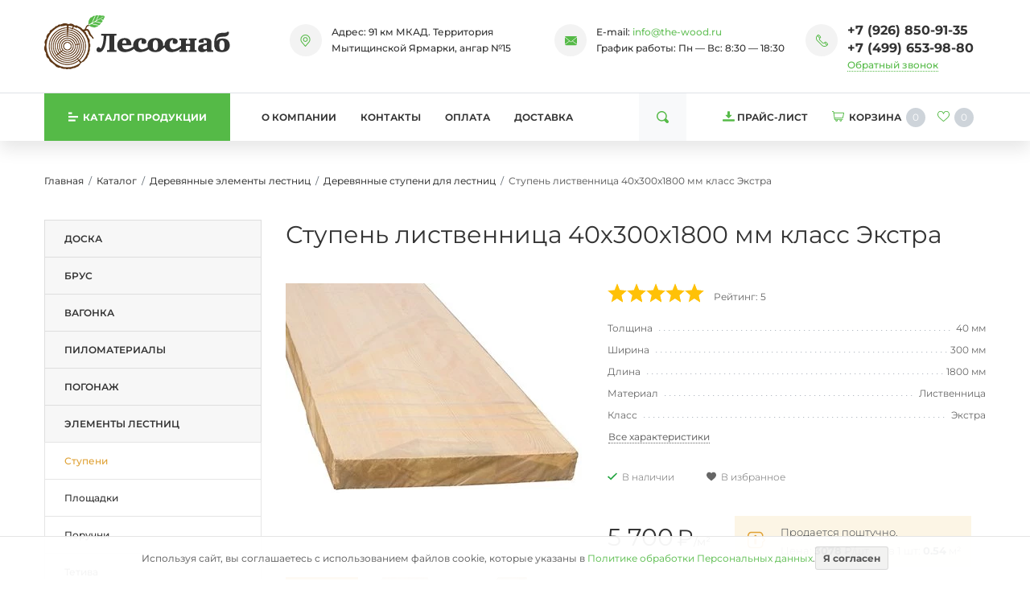

--- FILE ---
content_type: text/html;charset=UTF-8
request_url: https://the-wood.ru/catalog/elementy-lestnic/derevyannye-stupeni/40-300-1800-klass-ekstra/
body_size: 12154
content:
<!DOCTYPE html>
<html lang="ru">
<head><meta http-equiv="content-Type" content="text/html; charset=utf-8"><meta http-equiv="X-UA-Compatible" content="IE=edge"><meta name="viewport" content="width=device-width, initial-scale=1, shrink-to-fit=no"><base href="https://the-wood.ru/"><link rel="stylesheet" type="text/css" href="/assets/dist/main.css"><meta name="format-detection" content="telephone=no"><meta name="google-site-verification" content="e4c_ML_yRx82SszFKkBcNvhlyjYLdLg794wjhvBn8iA"><meta name="yandex-verification" content="67965a9acfa7aa20"><meta name="description" content="Ступень лиственница 40х300х1800 мм класс Экстра по низкой цене с доставкой по Москве и Московской области."><title>Ступень лиственница 40х300х1800 мм класс Экстра - купить с доставкой в Москве</title><link rel="icon" type="image/png" href="/favicon.png"><link rel="preload" href="/zadmin_data/element.image/161077.webp" as="image"><link rel="preload" href="/assets/fonts/Montserrat/Montserrat-VariableFont_wght.woff2" as="font" type="font/woff2" crossorigin=""><style>
            @font-face {
                font-family: 'Montserrat';
                font-weight: 100 900;
                font-display: swap;
                font-style: normal;
                font-named-instance: 'Regular';
                src: local('Montserrat'),
                      url('/assets/fonts/Montserrat/Montserrat-VariableFont_wght.woff2') format('woff2');
            }
            body{
                font-family: 'Montserrat';
            }
            
        </style><link rel="stylesheet" href="/assets/css/form_manager.css" media="print" onload="this.media='all'"></head><body class=""><div class="site-wrap"><div class="sidebar" id="sidebar"><div class="section section--sidebar-logo"><div class="container-fluid"><div class="row pt-2 pb-2"><div class="col"><div class="logo "><a href="/" class="logo__link"><picture><source media="(max-width: 639px)" srcset=""></source><img src="/zadmin_data/element.image/161077.webp" alt=""></picture></a></div></div></div></div></div><div class="section position-relative section--sidebar-mombenu"><div class="row pt-2 pb-2 mb-3 mt-3 no-gutters"><div class="col "><ul class="mobmenu mobmenu--toplevel" data-item="mobmenu"><li class="mobmenu-item  mobmenu-item--submenu"><a href="/catalog/doska/" class="mobmenu-link" data-toggle="mobmenu-forward"><span class="mobmenu-link-text">Доска</span><span class="icon "><svg role="img"><use xmlns:xlink="https://www.w3.org/1999/xlink" xlink:href="/assets/dist/i/svg/sprite.svg#arrow-right"></use></svg></span></a><ul class="mobmenu"><li class="mobmenu-item mobmenu-item--back"><div class="mobmenu-link" data-toggle="mobmenu-back"><span class="icon "><svg role="img"><use xmlns:xlink="https://www.w3.org/1999/xlink" xlink:href="/assets/dist/i/svg/sprite.svg#arrow-left"></use></svg></span><span class="mobmenu-link-text">Назад</span></div></li><li class="mobmenu-item mobmenu-item--title"><a href="/catalog/doska/" class="mobmenu-link"><span class="mobmenu-link-text">Доска</span></a></li><li class="mobmenu-item  "><a href="/catalog/strogannaya-doska/" class="mobmenu-link"><span class="mobmenu-link-text">Строганная доска</span></a><ul class="mobmenu"><li class="mobmenu-item mobmenu-item--back"><div class="mobmenu-link" data-toggle="mobmenu-back"><span class="icon "><svg role="img"><use xmlns:xlink="https://www.w3.org/1999/xlink" xlink:href="/assets/dist/i/svg/sprite.svg#arrow-left"></use></svg></span><span class="mobmenu-link-text">Назад</span></div></li><li class="mobmenu-item mobmenu-item--title"><a href="/catalog/strogannaya-doska/" class="mobmenu-link"><span class="mobmenu-link-text">Строганная доска</span></a></li></ul></li><li class="mobmenu-item  "><a href="/catalog/polovaya-doska/" class="mobmenu-link"><span class="mobmenu-link-text">Половая доска</span></a><ul class="mobmenu"><li class="mobmenu-item mobmenu-item--back"><div class="mobmenu-link" data-toggle="mobmenu-back"><span class="icon "><svg role="img"><use xmlns:xlink="https://www.w3.org/1999/xlink" xlink:href="/assets/dist/i/svg/sprite.svg#arrow-left"></use></svg></span><span class="mobmenu-link-text">Назад</span></div></li><li class="mobmenu-item mobmenu-item--title"><a href="/catalog/polovaya-doska/" class="mobmenu-link"><span class="mobmenu-link-text">Половая доска</span></a></li></ul></li><li class="mobmenu-item  "><a href="/catalog/terrasnaya-doska/" class="mobmenu-link"><span class="mobmenu-link-text">Террасная доска</span></a><ul class="mobmenu"><li class="mobmenu-item mobmenu-item--back"><div class="mobmenu-link" data-toggle="mobmenu-back"><span class="icon "><svg role="img"><use xmlns:xlink="https://www.w3.org/1999/xlink" xlink:href="/assets/dist/i/svg/sprite.svg#arrow-left"></use></svg></span><span class="mobmenu-link-text">Назад</span></div></li><li class="mobmenu-item mobmenu-item--title"><a href="/catalog/terrasnaya-doska/" class="mobmenu-link"><span class="mobmenu-link-text">Террасная доска</span></a></li></ul></li><li class="mobmenu-item  "><a href="/catalog/palubnaya-doska/" class="mobmenu-link"><span class="mobmenu-link-text">Палубная доска</span></a><ul class="mobmenu"><li class="mobmenu-item mobmenu-item--back"><div class="mobmenu-link" data-toggle="mobmenu-back"><span class="icon "><svg role="img"><use xmlns:xlink="https://www.w3.org/1999/xlink" xlink:href="/assets/dist/i/svg/sprite.svg#arrow-left"></use></svg></span><span class="mobmenu-link-text">Назад</span></div></li><li class="mobmenu-item mobmenu-item--title"><a href="/catalog/palubnaya-doska/" class="mobmenu-link"><span class="mobmenu-link-text">Палубная доска</span></a></li></ul></li></ul></li><li class="mobmenu-item  mobmenu-item--submenu"><a href="/catalog/brus/" class="mobmenu-link" data-toggle="mobmenu-forward"><span class="mobmenu-link-text">Брус</span><span class="icon "><svg role="img"><use xmlns:xlink="https://www.w3.org/1999/xlink" xlink:href="/assets/dist/i/svg/sprite.svg#arrow-right"></use></svg></span></a><ul class="mobmenu"><li class="mobmenu-item mobmenu-item--back"><div class="mobmenu-link" data-toggle="mobmenu-back"><span class="icon "><svg role="img"><use xmlns:xlink="https://www.w3.org/1999/xlink" xlink:href="/assets/dist/i/svg/sprite.svg#arrow-left"></use></svg></span><span class="mobmenu-link-text">Назад</span></div></li><li class="mobmenu-item mobmenu-item--title"><a href="/catalog/brus/" class="mobmenu-link"><span class="mobmenu-link-text">Брус</span></a></li><li class="mobmenu-item  "><a href="/catalog/strogannyj-brus/" class="mobmenu-link"><span class="mobmenu-link-text">Строганный брус</span></a><ul class="mobmenu"><li class="mobmenu-item mobmenu-item--back"><div class="mobmenu-link" data-toggle="mobmenu-back"><span class="icon "><svg role="img"><use xmlns:xlink="https://www.w3.org/1999/xlink" xlink:href="/assets/dist/i/svg/sprite.svg#arrow-left"></use></svg></span><span class="mobmenu-link-text">Назад</span></div></li><li class="mobmenu-item mobmenu-item--title"><a href="/catalog/strogannyj-brus/" class="mobmenu-link"><span class="mobmenu-link-text">Строганный брус</span></a></li></ul></li><li class="mobmenu-item  "><a href="/catalog/kleenyu-brus/" class="mobmenu-link"><span class="mobmenu-link-text">Клееный брус</span></a><ul class="mobmenu"><li class="mobmenu-item mobmenu-item--back"><div class="mobmenu-link" data-toggle="mobmenu-back"><span class="icon "><svg role="img"><use xmlns:xlink="https://www.w3.org/1999/xlink" xlink:href="/assets/dist/i/svg/sprite.svg#arrow-left"></use></svg></span><span class="mobmenu-link-text">Назад</span></div></li><li class="mobmenu-item mobmenu-item--title"><a href="/catalog/kleenyu-brus/" class="mobmenu-link"><span class="mobmenu-link-text">Клееный брус</span></a></li></ul></li></ul></li><li class="mobmenu-item  mobmenu-item--submenu"><a href="/catalog/vagonka/" class="mobmenu-link" data-toggle="mobmenu-forward"><span class="mobmenu-link-text">Вагонка</span><span class="icon "><svg role="img"><use xmlns:xlink="https://www.w3.org/1999/xlink" xlink:href="/assets/dist/i/svg/sprite.svg#arrow-right"></use></svg></span></a><ul class="mobmenu"><li class="mobmenu-item mobmenu-item--back"><div class="mobmenu-link" data-toggle="mobmenu-back"><span class="icon "><svg role="img"><use xmlns:xlink="https://www.w3.org/1999/xlink" xlink:href="/assets/dist/i/svg/sprite.svg#arrow-left"></use></svg></span><span class="mobmenu-link-text">Назад</span></div></li><li class="mobmenu-item mobmenu-item--title"><a href="/catalog/vagonka/" class="mobmenu-link"><span class="mobmenu-link-text">Вагонка</span></a></li><li class="mobmenu-item  "><a href="/catalog/evrovagonka/" class="mobmenu-link"><span class="mobmenu-link-text">Евровагонка</span></a><ul class="mobmenu"><li class="mobmenu-item mobmenu-item--back"><div class="mobmenu-link" data-toggle="mobmenu-back"><span class="icon "><svg role="img"><use xmlns:xlink="https://www.w3.org/1999/xlink" xlink:href="/assets/dist/i/svg/sprite.svg#arrow-left"></use></svg></span><span class="mobmenu-link-text">Назад</span></div></li><li class="mobmenu-item mobmenu-item--title"><a href="/catalog/evrovagonka/" class="mobmenu-link"><span class="mobmenu-link-text">Евровагонка</span></a></li></ul></li><li class="mobmenu-item  "><a href="/catalog/vagonka-shtil/" class="mobmenu-link"><span class="mobmenu-link-text">Вагонка-штиль</span></a><ul class="mobmenu"><li class="mobmenu-item mobmenu-item--back"><div class="mobmenu-link" data-toggle="mobmenu-back"><span class="icon "><svg role="img"><use xmlns:xlink="https://www.w3.org/1999/xlink" xlink:href="/assets/dist/i/svg/sprite.svg#arrow-left"></use></svg></span><span class="mobmenu-link-text">Назад</span></div></li><li class="mobmenu-item mobmenu-item--title"><a href="/catalog/vagonka-shtil/" class="mobmenu-link"><span class="mobmenu-link-text">Вагонка-штиль</span></a></li></ul></li></ul></li><li class="mobmenu-item  mobmenu-item--submenu"><a href="/catalog/pilomaterialy/" class="mobmenu-link" data-toggle="mobmenu-forward"><span class="mobmenu-link-text">Пиломатериалы</span><span class="icon "><svg role="img"><use xmlns:xlink="https://www.w3.org/1999/xlink" xlink:href="/assets/dist/i/svg/sprite.svg#arrow-right"></use></svg></span></a><ul class="mobmenu"><li class="mobmenu-item mobmenu-item--back"><div class="mobmenu-link" data-toggle="mobmenu-back"><span class="icon "><svg role="img"><use xmlns:xlink="https://www.w3.org/1999/xlink" xlink:href="/assets/dist/i/svg/sprite.svg#arrow-left"></use></svg></span><span class="mobmenu-link-text">Назад</span></div></li><li class="mobmenu-item mobmenu-item--title"><a href="/catalog/pilomaterialy/" class="mobmenu-link"><span class="mobmenu-link-text">Пиломатериалы</span></a></li><li class="mobmenu-item  "><a href="/catalog/imitaciya-brusa/" class="mobmenu-link"><span class="mobmenu-link-text">Имитация бруса</span></a><ul class="mobmenu"><li class="mobmenu-item mobmenu-item--back"><div class="mobmenu-link" data-toggle="mobmenu-back"><span class="icon "><svg role="img"><use xmlns:xlink="https://www.w3.org/1999/xlink" xlink:href="/assets/dist/i/svg/sprite.svg#arrow-left"></use></svg></span><span class="mobmenu-link-text">Назад</span></div></li><li class="mobmenu-item mobmenu-item--title"><a href="/catalog/imitaciya-brusa/" class="mobmenu-link"><span class="mobmenu-link-text">Имитация бруса</span></a></li></ul></li><li class="mobmenu-item  "><a href="/catalog/blok-khaus/" class="mobmenu-link"><span class="mobmenu-link-text">Блок хаус</span></a><ul class="mobmenu"><li class="mobmenu-item mobmenu-item--back"><div class="mobmenu-link" data-toggle="mobmenu-back"><span class="icon "><svg role="img"><use xmlns:xlink="https://www.w3.org/1999/xlink" xlink:href="/assets/dist/i/svg/sprite.svg#arrow-left"></use></svg></span><span class="mobmenu-link-text">Назад</span></div></li><li class="mobmenu-item mobmenu-item--title"><a href="/catalog/blok-khaus/" class="mobmenu-link"><span class="mobmenu-link-text">Блок хаус</span></a></li></ul></li><li class="mobmenu-item  "><a href="/catalog/planken/" class="mobmenu-link"><span class="mobmenu-link-text">Планкен</span></a><ul class="mobmenu"><li class="mobmenu-item mobmenu-item--back"><div class="mobmenu-link" data-toggle="mobmenu-back"><span class="icon "><svg role="img"><use xmlns:xlink="https://www.w3.org/1999/xlink" xlink:href="/assets/dist/i/svg/sprite.svg#arrow-left"></use></svg></span><span class="mobmenu-link-text">Назад</span></div></li><li class="mobmenu-item mobmenu-item--title"><a href="/catalog/planken/" class="mobmenu-link"><span class="mobmenu-link-text">Планкен</span></a></li></ul></li><li class="mobmenu-item  "><a href="/catalog/mebelnyy-shchit/" class="mobmenu-link"><span class="mobmenu-link-text">Мебельный щит</span></a><ul class="mobmenu"><li class="mobmenu-item mobmenu-item--back"><div class="mobmenu-link" data-toggle="mobmenu-back"><span class="icon "><svg role="img"><use xmlns:xlink="https://www.w3.org/1999/xlink" xlink:href="/assets/dist/i/svg/sprite.svg#arrow-left"></use></svg></span><span class="mobmenu-link-text">Назад</span></div></li><li class="mobmenu-item mobmenu-item--title"><a href="/catalog/mebelnyy-shchit/" class="mobmenu-link"><span class="mobmenu-link-text">Мебельный щит</span></a></li></ul></li><li class="mobmenu-item  "><a href="/catalog/polok/" class="mobmenu-link"><span class="mobmenu-link-text">Полок</span></a><ul class="mobmenu"><li class="mobmenu-item mobmenu-item--back"><div class="mobmenu-link" data-toggle="mobmenu-back"><span class="icon "><svg role="img"><use xmlns:xlink="https://www.w3.org/1999/xlink" xlink:href="/assets/dist/i/svg/sprite.svg#arrow-left"></use></svg></span><span class="mobmenu-link-text">Назад</span></div></li><li class="mobmenu-item mobmenu-item--title"><a href="/catalog/polok/" class="mobmenu-link"><span class="mobmenu-link-text">Полок</span></a></li></ul></li></ul></li><li class="mobmenu-item  mobmenu-item--submenu"><a href="/catalog/pogonaj/" class="mobmenu-link" data-toggle="mobmenu-forward"><span class="mobmenu-link-text">Погонаж</span><span class="icon "><svg role="img"><use xmlns:xlink="https://www.w3.org/1999/xlink" xlink:href="/assets/dist/i/svg/sprite.svg#arrow-right"></use></svg></span></a><ul class="mobmenu"><li class="mobmenu-item mobmenu-item--back"><div class="mobmenu-link" data-toggle="mobmenu-back"><span class="icon "><svg role="img"><use xmlns:xlink="https://www.w3.org/1999/xlink" xlink:href="/assets/dist/i/svg/sprite.svg#arrow-left"></use></svg></span><span class="mobmenu-link-text">Назад</span></div></li><li class="mobmenu-item mobmenu-item--title"><a href="/catalog/pogonaj/" class="mobmenu-link"><span class="mobmenu-link-text">Погонаж</span></a></li><li class="mobmenu-item  "><a href="/catalog/pogonaj/derevyannye-plintusy/" class="mobmenu-link"><span class="mobmenu-link-text">Плинтусы</span></a><ul class="mobmenu"><li class="mobmenu-item mobmenu-item--back"><div class="mobmenu-link" data-toggle="mobmenu-back"><span class="icon "><svg role="img"><use xmlns:xlink="https://www.w3.org/1999/xlink" xlink:href="/assets/dist/i/svg/sprite.svg#arrow-left"></use></svg></span><span class="mobmenu-link-text">Назад</span></div></li><li class="mobmenu-item mobmenu-item--title"><a href="/catalog/pogonaj/derevyannye-plintusy/" class="mobmenu-link"><span class="mobmenu-link-text">Плинтусы</span></a></li></ul></li><li class="mobmenu-item  "><a href="/catalog/pogonaj/derevyannye-nalichniki/" class="mobmenu-link"><span class="mobmenu-link-text">Наличники</span></a><ul class="mobmenu"><li class="mobmenu-item mobmenu-item--back"><div class="mobmenu-link" data-toggle="mobmenu-back"><span class="icon "><svg role="img"><use xmlns:xlink="https://www.w3.org/1999/xlink" xlink:href="/assets/dist/i/svg/sprite.svg#arrow-left"></use></svg></span><span class="mobmenu-link-text">Назад</span></div></li><li class="mobmenu-item mobmenu-item--title"><a href="/catalog/pogonaj/derevyannye-nalichniki/" class="mobmenu-link"><span class="mobmenu-link-text">Наличники</span></a></li></ul></li><li class="mobmenu-item  "><a href="/catalog/pogonaj/derevyannye-ugolki/" class="mobmenu-link"><span class="mobmenu-link-text">Уголки</span></a><ul class="mobmenu"><li class="mobmenu-item mobmenu-item--back"><div class="mobmenu-link" data-toggle="mobmenu-back"><span class="icon "><svg role="img"><use xmlns:xlink="https://www.w3.org/1999/xlink" xlink:href="/assets/dist/i/svg/sprite.svg#arrow-left"></use></svg></span><span class="mobmenu-link-text">Назад</span></div></li><li class="mobmenu-item mobmenu-item--title"><a href="/catalog/pogonaj/derevyannye-ugolki/" class="mobmenu-link"><span class="mobmenu-link-text">Уголки</span></a></li></ul></li><li class="mobmenu-item  "><a href="/catalog/pogonaj/derevyannye-raskladki/" class="mobmenu-link"><span class="mobmenu-link-text">Раскладки</span></a><ul class="mobmenu"><li class="mobmenu-item mobmenu-item--back"><div class="mobmenu-link" data-toggle="mobmenu-back"><span class="icon "><svg role="img"><use xmlns:xlink="https://www.w3.org/1999/xlink" xlink:href="/assets/dist/i/svg/sprite.svg#arrow-left"></use></svg></span><span class="mobmenu-link-text">Назад</span></div></li><li class="mobmenu-item mobmenu-item--title"><a href="/catalog/pogonaj/derevyannye-raskladki/" class="mobmenu-link"><span class="mobmenu-link-text">Раскладки</span></a></li></ul></li><li class="mobmenu-item  "><a href="/catalog/pogonaj/hvoya/" class="mobmenu-link"><span class="mobmenu-link-text">Из хвои</span></a><ul class="mobmenu"><li class="mobmenu-item mobmenu-item--back"><div class="mobmenu-link" data-toggle="mobmenu-back"><span class="icon "><svg role="img"><use xmlns:xlink="https://www.w3.org/1999/xlink" xlink:href="/assets/dist/i/svg/sprite.svg#arrow-left"></use></svg></span><span class="mobmenu-link-text">Назад</span></div></li><li class="mobmenu-item mobmenu-item--title"><a href="/catalog/pogonaj/hvoya/" class="mobmenu-link"><span class="mobmenu-link-text">Из хвои</span></a></li></ul></li><li class="mobmenu-item  "><a href="/catalog/pogonaj/listvennica/" class="mobmenu-link"><span class="mobmenu-link-text">Из лиственницы</span></a><ul class="mobmenu"><li class="mobmenu-item mobmenu-item--back"><div class="mobmenu-link" data-toggle="mobmenu-back"><span class="icon "><svg role="img"><use xmlns:xlink="https://www.w3.org/1999/xlink" xlink:href="/assets/dist/i/svg/sprite.svg#arrow-left"></use></svg></span><span class="mobmenu-link-text">Назад</span></div></li><li class="mobmenu-item mobmenu-item--title"><a href="/catalog/pogonaj/listvennica/" class="mobmenu-link"><span class="mobmenu-link-text">Из лиственницы</span></a></li></ul></li><li class="mobmenu-item  "><a href="/catalog/pogonaj/dub/" class="mobmenu-link"><span class="mobmenu-link-text">Из дуба</span></a><ul class="mobmenu"><li class="mobmenu-item mobmenu-item--back"><div class="mobmenu-link" data-toggle="mobmenu-back"><span class="icon "><svg role="img"><use xmlns:xlink="https://www.w3.org/1999/xlink" xlink:href="/assets/dist/i/svg/sprite.svg#arrow-left"></use></svg></span><span class="mobmenu-link-text">Назад</span></div></li><li class="mobmenu-item mobmenu-item--title"><a href="/catalog/pogonaj/dub/" class="mobmenu-link"><span class="mobmenu-link-text">Из дуба</span></a></li></ul></li><li class="mobmenu-item  "><a href="/catalog/pogonaj/lipa/" class="mobmenu-link"><span class="mobmenu-link-text">Из липы</span></a><ul class="mobmenu"><li class="mobmenu-item mobmenu-item--back"><div class="mobmenu-link" data-toggle="mobmenu-back"><span class="icon "><svg role="img"><use xmlns:xlink="https://www.w3.org/1999/xlink" xlink:href="/assets/dist/i/svg/sprite.svg#arrow-left"></use></svg></span><span class="mobmenu-link-text">Назад</span></div></li><li class="mobmenu-item mobmenu-item--title"><a href="/catalog/pogonaj/lipa/" class="mobmenu-link"><span class="mobmenu-link-text">Из липы</span></a></li></ul></li></ul></li><li class="mobmenu-item mobmenu-item--current mobmenu-item--submenu"><a href="/catalog/elementy-lestnic/" class="mobmenu-link" data-toggle="mobmenu-forward"><span class="mobmenu-link-text">Элементы лестниц</span><span class="icon "><svg role="img"><use xmlns:xlink="https://www.w3.org/1999/xlink" xlink:href="/assets/dist/i/svg/sprite.svg#arrow-right"></use></svg></span></a><ul class="mobmenu"><li class="mobmenu-item mobmenu-item--back"><div class="mobmenu-link" data-toggle="mobmenu-back"><span class="icon "><svg role="img"><use xmlns:xlink="https://www.w3.org/1999/xlink" xlink:href="/assets/dist/i/svg/sprite.svg#arrow-left"></use></svg></span><span class="mobmenu-link-text">Назад</span></div></li><li class="mobmenu-item mobmenu-item--title"><a href="/catalog/elementy-lestnic/" class="mobmenu-link"><span class="mobmenu-link-text">Элементы лестниц</span></a></li><li class="mobmenu-item mobmenu-item--current "><a href="/catalog/elementy-lestnic/derevyannye-stupeni/" class="mobmenu-link"><span class="mobmenu-link-text">Ступени</span></a><ul class="mobmenu"><li class="mobmenu-item mobmenu-item--back"><div class="mobmenu-link" data-toggle="mobmenu-back"><span class="icon "><svg role="img"><use xmlns:xlink="https://www.w3.org/1999/xlink" xlink:href="/assets/dist/i/svg/sprite.svg#arrow-left"></use></svg></span><span class="mobmenu-link-text">Назад</span></div></li><li class="mobmenu-item mobmenu-item--title"><a href="/catalog/elementy-lestnic/derevyannye-stupeni/" class="mobmenu-link"><span class="mobmenu-link-text">Ступени</span></a></li></ul></li><li class="mobmenu-item  "><a href="/catalog/elementy-lestnic/derevyannye-ploshadki/" class="mobmenu-link"><span class="mobmenu-link-text">Площадки</span></a><ul class="mobmenu"><li class="mobmenu-item mobmenu-item--back"><div class="mobmenu-link" data-toggle="mobmenu-back"><span class="icon "><svg role="img"><use xmlns:xlink="https://www.w3.org/1999/xlink" xlink:href="/assets/dist/i/svg/sprite.svg#arrow-left"></use></svg></span><span class="mobmenu-link-text">Назад</span></div></li><li class="mobmenu-item mobmenu-item--title"><a href="/catalog/elementy-lestnic/derevyannye-ploshadki/" class="mobmenu-link"><span class="mobmenu-link-text">Площадки</span></a></li></ul></li><li class="mobmenu-item  "><a href="/catalog/elementy-lestnic/derevyannye-poruchni/" class="mobmenu-link"><span class="mobmenu-link-text">Поручни</span></a><ul class="mobmenu"><li class="mobmenu-item mobmenu-item--back"><div class="mobmenu-link" data-toggle="mobmenu-back"><span class="icon "><svg role="img"><use xmlns:xlink="https://www.w3.org/1999/xlink" xlink:href="/assets/dist/i/svg/sprite.svg#arrow-left"></use></svg></span><span class="mobmenu-link-text">Назад</span></div></li><li class="mobmenu-item mobmenu-item--title"><a href="/catalog/elementy-lestnic/derevyannye-poruchni/" class="mobmenu-link"><span class="mobmenu-link-text">Поручни</span></a></li></ul></li><li class="mobmenu-item  "><a href="/catalog/elementy-lestnic/derevyannaya-tetiva/" class="mobmenu-link"><span class="mobmenu-link-text">Тетива</span></a><ul class="mobmenu"><li class="mobmenu-item mobmenu-item--back"><div class="mobmenu-link" data-toggle="mobmenu-back"><span class="icon "><svg role="img"><use xmlns:xlink="https://www.w3.org/1999/xlink" xlink:href="/assets/dist/i/svg/sprite.svg#arrow-left"></use></svg></span><span class="mobmenu-link-text">Назад</span></div></li><li class="mobmenu-item mobmenu-item--title"><a href="/catalog/elementy-lestnic/derevyannaya-tetiva/" class="mobmenu-link"><span class="mobmenu-link-text">Тетива</span></a></li></ul></li><li class="mobmenu-item  "><a href="/catalog/elementy-lestnic/derevyannye-balyasiny/" class="mobmenu-link"><span class="mobmenu-link-text">Балясины</span></a><ul class="mobmenu"><li class="mobmenu-item mobmenu-item--back"><div class="mobmenu-link" data-toggle="mobmenu-back"><span class="icon "><svg role="img"><use xmlns:xlink="https://www.w3.org/1999/xlink" xlink:href="/assets/dist/i/svg/sprite.svg#arrow-left"></use></svg></span><span class="mobmenu-link-text">Назад</span></div></li><li class="mobmenu-item mobmenu-item--title"><a href="/catalog/elementy-lestnic/derevyannye-balyasiny/" class="mobmenu-link"><span class="mobmenu-link-text">Балясины</span></a></li></ul></li><li class="mobmenu-item  "><a href="/catalog/elementy-lestnic/derevyannye-podbalyasenniki/" class="mobmenu-link"><span class="mobmenu-link-text">Подбалясенники</span></a><ul class="mobmenu"><li class="mobmenu-item mobmenu-item--back"><div class="mobmenu-link" data-toggle="mobmenu-back"><span class="icon "><svg role="img"><use xmlns:xlink="https://www.w3.org/1999/xlink" xlink:href="/assets/dist/i/svg/sprite.svg#arrow-left"></use></svg></span><span class="mobmenu-link-text">Назад</span></div></li><li class="mobmenu-item mobmenu-item--title"><a href="/catalog/elementy-lestnic/derevyannye-podbalyasenniki/" class="mobmenu-link"><span class="mobmenu-link-text">Подбалясенники</span></a></li></ul></li><li class="mobmenu-item  "><a href="/catalog/elementy-lestnic/derevyannye-stolby/" class="mobmenu-link"><span class="mobmenu-link-text">Столбы</span></a><ul class="mobmenu"><li class="mobmenu-item mobmenu-item--back"><div class="mobmenu-link" data-toggle="mobmenu-back"><span class="icon "><svg role="img"><use xmlns:xlink="https://www.w3.org/1999/xlink" xlink:href="/assets/dist/i/svg/sprite.svg#arrow-left"></use></svg></span><span class="mobmenu-link-text">Назад</span></div></li><li class="mobmenu-item mobmenu-item--title"><a href="/catalog/elementy-lestnic/derevyannye-stolby/" class="mobmenu-link"><span class="mobmenu-link-text">Столбы</span></a></li></ul></li><li class="mobmenu-item  "><a href="/catalog/elementy-lestnic/derevyannyu-brus-dlya-lestnic/" class="mobmenu-link"><span class="mobmenu-link-text">Брус</span></a><ul class="mobmenu"><li class="mobmenu-item mobmenu-item--back"><div class="mobmenu-link" data-toggle="mobmenu-back"><span class="icon "><svg role="img"><use xmlns:xlink="https://www.w3.org/1999/xlink" xlink:href="/assets/dist/i/svg/sprite.svg#arrow-left"></use></svg></span><span class="mobmenu-link-text">Назад</span></div></li><li class="mobmenu-item mobmenu-item--title"><a href="/catalog/elementy-lestnic/derevyannyu-brus-dlya-lestnic/" class="mobmenu-link"><span class="mobmenu-link-text">Брус</span></a></li></ul></li><li class="mobmenu-item  "><a href="/catalog/elementy-lestnic/listvennica/" class="mobmenu-link"><span class="mobmenu-link-text">Из лиственницы</span></a><ul class="mobmenu"><li class="mobmenu-item mobmenu-item--back"><div class="mobmenu-link" data-toggle="mobmenu-back"><span class="icon "><svg role="img"><use xmlns:xlink="https://www.w3.org/1999/xlink" xlink:href="/assets/dist/i/svg/sprite.svg#arrow-left"></use></svg></span><span class="mobmenu-link-text">Назад</span></div></li><li class="mobmenu-item mobmenu-item--title"><a href="/catalog/elementy-lestnic/listvennica/" class="mobmenu-link"><span class="mobmenu-link-text">Из лиственницы</span></a></li></ul></li><li class="mobmenu-item  "><a href="/catalog/elementy-lestnic/hvoya/" class="mobmenu-link"><span class="mobmenu-link-text">Из хвои</span></a><ul class="mobmenu"><li class="mobmenu-item mobmenu-item--back"><div class="mobmenu-link" data-toggle="mobmenu-back"><span class="icon "><svg role="img"><use xmlns:xlink="https://www.w3.org/1999/xlink" xlink:href="/assets/dist/i/svg/sprite.svg#arrow-left"></use></svg></span><span class="mobmenu-link-text">Назад</span></div></li><li class="mobmenu-item mobmenu-item--title"><a href="/catalog/elementy-lestnic/hvoya/" class="mobmenu-link"><span class="mobmenu-link-text">Из хвои</span></a></li></ul></li></ul></li><li class="mobmenu-item  mobmenu-item--submenu"><a href="/catalog/tovary-dlya-doma/" class="mobmenu-link" data-toggle="mobmenu-forward"><span class="mobmenu-link-text">Изделия для дома</span><span class="icon "><svg role="img"><use xmlns:xlink="https://www.w3.org/1999/xlink" xlink:href="/assets/dist/i/svg/sprite.svg#arrow-right"></use></svg></span></a><ul class="mobmenu"><li class="mobmenu-item mobmenu-item--back"><div class="mobmenu-link" data-toggle="mobmenu-back"><span class="icon "><svg role="img"><use xmlns:xlink="https://www.w3.org/1999/xlink" xlink:href="/assets/dist/i/svg/sprite.svg#arrow-left"></use></svg></span><span class="mobmenu-link-text">Назад</span></div></li><li class="mobmenu-item mobmenu-item--title"><a href="/catalog/tovary-dlya-doma/" class="mobmenu-link"><span class="mobmenu-link-text">Изделия для дома</span></a></li><li class="mobmenu-item  "><a href="/catalog/derevyannye-dveri/" class="mobmenu-link"><span class="mobmenu-link-text">Двери</span></a><ul class="mobmenu"><li class="mobmenu-item mobmenu-item--back"><div class="mobmenu-link" data-toggle="mobmenu-back"><span class="icon "><svg role="img"><use xmlns:xlink="https://www.w3.org/1999/xlink" xlink:href="/assets/dist/i/svg/sprite.svg#arrow-left"></use></svg></span><span class="mobmenu-link-text">Назад</span></div></li><li class="mobmenu-item mobmenu-item--title"><a href="/catalog/derevyannye-dveri/" class="mobmenu-link"><span class="mobmenu-link-text">Двери</span></a></li></ul></li><li class="mobmenu-item  "><a href="/catalog/derevyannye-podokonniki/" class="mobmenu-link"><span class="mobmenu-link-text">Подоконники</span></a><ul class="mobmenu"><li class="mobmenu-item mobmenu-item--back"><div class="mobmenu-link" data-toggle="mobmenu-back"><span class="icon "><svg role="img"><use xmlns:xlink="https://www.w3.org/1999/xlink" xlink:href="/assets/dist/i/svg/sprite.svg#arrow-left"></use></svg></span><span class="mobmenu-link-text">Назад</span></div></li><li class="mobmenu-item mobmenu-item--title"><a href="/catalog/derevyannye-podokonniki/" class="mobmenu-link"><span class="mobmenu-link-text">Подоконники</span></a></li></ul></li><li class="mobmenu-item  "><a href="/catalog/derevyannye-stoleshnicy/" class="mobmenu-link"><span class="mobmenu-link-text">Столешницы</span></a><ul class="mobmenu"><li class="mobmenu-item mobmenu-item--back"><div class="mobmenu-link" data-toggle="mobmenu-back"><span class="icon "><svg role="img"><use xmlns:xlink="https://www.w3.org/1999/xlink" xlink:href="/assets/dist/i/svg/sprite.svg#arrow-left"></use></svg></span><span class="mobmenu-link-text">Назад</span></div></li><li class="mobmenu-item mobmenu-item--title"><a href="/catalog/derevyannye-stoleshnicy/" class="mobmenu-link"><span class="mobmenu-link-text">Столешницы</span></a></li></ul></li></ul></li><li class="mobmenu-item  mobmenu-item--submenu"><a href="/catalog/tovary-dlya-bani/" class="mobmenu-link" data-toggle="mobmenu-forward"><span class="mobmenu-link-text">Изделия для бани и сауны</span><span class="icon "><svg role="img"><use xmlns:xlink="https://www.w3.org/1999/xlink" xlink:href="/assets/dist/i/svg/sprite.svg#arrow-right"></use></svg></span></a><ul class="mobmenu"><li class="mobmenu-item mobmenu-item--back"><div class="mobmenu-link" data-toggle="mobmenu-back"><span class="icon "><svg role="img"><use xmlns:xlink="https://www.w3.org/1999/xlink" xlink:href="/assets/dist/i/svg/sprite.svg#arrow-left"></use></svg></span><span class="mobmenu-link-text">Назад</span></div></li><li class="mobmenu-item mobmenu-item--title"><a href="/catalog/tovary-dlya-bani/" class="mobmenu-link"><span class="mobmenu-link-text">Изделия для бани и сауны</span></a></li><li class="mobmenu-item  "><a href="/catalog/tovary-dlya-bani/abajury/" class="mobmenu-link"><span class="mobmenu-link-text">Абажуры</span></a><ul class="mobmenu"><li class="mobmenu-item mobmenu-item--back"><div class="mobmenu-link" data-toggle="mobmenu-back"><span class="icon "><svg role="img"><use xmlns:xlink="https://www.w3.org/1999/xlink" xlink:href="/assets/dist/i/svg/sprite.svg#arrow-left"></use></svg></span><span class="mobmenu-link-text">Назад</span></div></li><li class="mobmenu-item mobmenu-item--title"><a href="/catalog/tovary-dlya-bani/abajury/" class="mobmenu-link"><span class="mobmenu-link-text">Абажуры</span></a></li></ul></li><li class="mobmenu-item  "><a href="/catalog/tovary-dlya-bani/vent-reshetki/" class="mobmenu-link"><span class="mobmenu-link-text">Вентиляционные решетки</span></a><ul class="mobmenu"><li class="mobmenu-item mobmenu-item--back"><div class="mobmenu-link" data-toggle="mobmenu-back"><span class="icon "><svg role="img"><use xmlns:xlink="https://www.w3.org/1999/xlink" xlink:href="/assets/dist/i/svg/sprite.svg#arrow-left"></use></svg></span><span class="mobmenu-link-text">Назад</span></div></li><li class="mobmenu-item mobmenu-item--title"><a href="/catalog/tovary-dlya-bani/vent-reshetki/" class="mobmenu-link"><span class="mobmenu-link-text">Вентиляционные решетки</span></a></li></ul></li><li class="mobmenu-item  "><a href="/catalog/tovary-dlya-bani/svetilniki/" class="mobmenu-link"><span class="mobmenu-link-text">Светильники</span></a><ul class="mobmenu"><li class="mobmenu-item mobmenu-item--back"><div class="mobmenu-link" data-toggle="mobmenu-back"><span class="icon "><svg role="img"><use xmlns:xlink="https://www.w3.org/1999/xlink" xlink:href="/assets/dist/i/svg/sprite.svg#arrow-left"></use></svg></span><span class="mobmenu-link-text">Назад</span></div></li><li class="mobmenu-item mobmenu-item--title"><a href="/catalog/tovary-dlya-bani/svetilniki/" class="mobmenu-link"><span class="mobmenu-link-text">Светильники</span></a></li></ul></li><li class="mobmenu-item  "><a href="/catalog/tovary-dlya-bani/polok-banya/" class="mobmenu-link"><span class="mobmenu-link-text">Полок для бани</span></a><ul class="mobmenu"><li class="mobmenu-item mobmenu-item--back"><div class="mobmenu-link" data-toggle="mobmenu-back"><span class="icon "><svg role="img"><use xmlns:xlink="https://www.w3.org/1999/xlink" xlink:href="/assets/dist/i/svg/sprite.svg#arrow-left"></use></svg></span><span class="mobmenu-link-text">Назад</span></div></li><li class="mobmenu-item mobmenu-item--title"><a href="/catalog/tovary-dlya-bani/polok-banya/" class="mobmenu-link"><span class="mobmenu-link-text">Полок для бани</span></a></li></ul></li><li class="mobmenu-item  "><a href="/catalog/tovary-dlya-bani/derevyannye-dveri/" class="mobmenu-link"><span class="mobmenu-link-text">Двери</span></a><ul class="mobmenu"><li class="mobmenu-item mobmenu-item--back"><div class="mobmenu-link" data-toggle="mobmenu-back"><span class="icon "><svg role="img"><use xmlns:xlink="https://www.w3.org/1999/xlink" xlink:href="/assets/dist/i/svg/sprite.svg#arrow-left"></use></svg></span><span class="mobmenu-link-text">Назад</span></div></li><li class="mobmenu-item mobmenu-item--title"><a href="/catalog/tovary-dlya-bani/derevyannye-dveri/" class="mobmenu-link"><span class="mobmenu-link-text">Двери</span></a></li></ul></li><li class="mobmenu-item  "><a href="/catalog/tovary-dlya-bani/derevyannye-okna/" class="mobmenu-link"><span class="mobmenu-link-text">Окна</span></a><ul class="mobmenu"><li class="mobmenu-item mobmenu-item--back"><div class="mobmenu-link" data-toggle="mobmenu-back"><span class="icon "><svg role="img"><use xmlns:xlink="https://www.w3.org/1999/xlink" xlink:href="/assets/dist/i/svg/sprite.svg#arrow-left"></use></svg></span><span class="mobmenu-link-text">Назад</span></div></li><li class="mobmenu-item mobmenu-item--title"><a href="/catalog/tovary-dlya-bani/derevyannye-okna/" class="mobmenu-link"><span class="mobmenu-link-text">Окна</span></a></li></ul></li><li class="mobmenu-item  "><a href="/catalog/tovary-dlya-bani/folga/" class="mobmenu-link"><span class="mobmenu-link-text">Фольга</span></a><ul class="mobmenu"><li class="mobmenu-item mobmenu-item--back"><div class="mobmenu-link" data-toggle="mobmenu-back"><span class="icon "><svg role="img"><use xmlns:xlink="https://www.w3.org/1999/xlink" xlink:href="/assets/dist/i/svg/sprite.svg#arrow-left"></use></svg></span><span class="mobmenu-link-text">Назад</span></div></li><li class="mobmenu-item mobmenu-item--title"><a href="/catalog/tovary-dlya-bani/folga/" class="mobmenu-link"><span class="mobmenu-link-text">Фольга</span></a></li></ul></li><li class="mobmenu-item  "><a href="/catalog/tovary-dlya-bani/ruchki/" class="mobmenu-link"><span class="mobmenu-link-text">Ручки</span></a><ul class="mobmenu"><li class="mobmenu-item mobmenu-item--back"><div class="mobmenu-link" data-toggle="mobmenu-back"><span class="icon "><svg role="img"><use xmlns:xlink="https://www.w3.org/1999/xlink" xlink:href="/assets/dist/i/svg/sprite.svg#arrow-left"></use></svg></span><span class="mobmenu-link-text">Назад</span></div></li><li class="mobmenu-item mobmenu-item--title"><a href="/catalog/tovary-dlya-bani/ruchki/" class="mobmenu-link"><span class="mobmenu-link-text">Ручки</span></a></li></ul></li></ul></li><li class="mobmenu-item  mobmenu-item--submenu"><a href="/catalog/krepej/" class="mobmenu-link" data-toggle="mobmenu-forward"><span class="mobmenu-link-text">Крепеж</span><span class="icon "><svg role="img"><use xmlns:xlink="https://www.w3.org/1999/xlink" xlink:href="/assets/dist/i/svg/sprite.svg#arrow-right"></use></svg></span></a><ul class="mobmenu"><li class="mobmenu-item mobmenu-item--back"><div class="mobmenu-link" data-toggle="mobmenu-back"><span class="icon "><svg role="img"><use xmlns:xlink="https://www.w3.org/1999/xlink" xlink:href="/assets/dist/i/svg/sprite.svg#arrow-left"></use></svg></span><span class="mobmenu-link-text">Назад</span></div></li><li class="mobmenu-item mobmenu-item--title"><a href="/catalog/krepej/" class="mobmenu-link"><span class="mobmenu-link-text">Крепеж</span></a></li><li class="mobmenu-item  "><a href="/catalog/krepej/klyajmery/" class="mobmenu-link"><span class="mobmenu-link-text">Кляймеры</span></a><ul class="mobmenu"><li class="mobmenu-item mobmenu-item--back"><div class="mobmenu-link" data-toggle="mobmenu-back"><span class="icon "><svg role="img"><use xmlns:xlink="https://www.w3.org/1999/xlink" xlink:href="/assets/dist/i/svg/sprite.svg#arrow-left"></use></svg></span><span class="mobmenu-link-text">Назад</span></div></li><li class="mobmenu-item mobmenu-item--title"><a href="/catalog/krepej/klyajmery/" class="mobmenu-link"><span class="mobmenu-link-text">Кляймеры</span></a></li></ul></li><li class="mobmenu-item  "><a href="/catalog/krepej/krepleniya/" class="mobmenu-link"><span class="mobmenu-link-text">Крепления</span></a><ul class="mobmenu"><li class="mobmenu-item mobmenu-item--back"><div class="mobmenu-link" data-toggle="mobmenu-back"><span class="icon "><svg role="img"><use xmlns:xlink="https://www.w3.org/1999/xlink" xlink:href="/assets/dist/i/svg/sprite.svg#arrow-left"></use></svg></span><span class="mobmenu-link-text">Назад</span></div></li><li class="mobmenu-item mobmenu-item--title"><a href="/catalog/krepej/krepleniya/" class="mobmenu-link"><span class="mobmenu-link-text">Крепления</span></a></li></ul></li><li class="mobmenu-item  "><a href="/catalog/krepej/gvozdi/" class="mobmenu-link"><span class="mobmenu-link-text">Гвозди</span></a><ul class="mobmenu"><li class="mobmenu-item mobmenu-item--back"><div class="mobmenu-link" data-toggle="mobmenu-back"><span class="icon "><svg role="img"><use xmlns:xlink="https://www.w3.org/1999/xlink" xlink:href="/assets/dist/i/svg/sprite.svg#arrow-left"></use></svg></span><span class="mobmenu-link-text">Назад</span></div></li><li class="mobmenu-item mobmenu-item--title"><a href="/catalog/krepej/gvozdi/" class="mobmenu-link"><span class="mobmenu-link-text">Гвозди</span></a></li></ul></li><li class="mobmenu-item  "><a href="/catalog/krepej/samorezy/" class="mobmenu-link"><span class="mobmenu-link-text">Саморезы</span></a><ul class="mobmenu"><li class="mobmenu-item mobmenu-item--back"><div class="mobmenu-link" data-toggle="mobmenu-back"><span class="icon "><svg role="img"><use xmlns:xlink="https://www.w3.org/1999/xlink" xlink:href="/assets/dist/i/svg/sprite.svg#arrow-left"></use></svg></span><span class="mobmenu-link-text">Назад</span></div></li><li class="mobmenu-item mobmenu-item--title"><a href="/catalog/krepej/samorezy/" class="mobmenu-link"><span class="mobmenu-link-text">Саморезы</span></a></li></ul></li></ul></li><li class="mobmenu-item  mobmenu-item--submenu"><a href="/catalog/pilomaterialy-po-tipu/" class="mobmenu-link" data-toggle="mobmenu-forward"><span class="mobmenu-link-text">Пиломатериалы по типу</span><span class="icon "><svg role="img"><use xmlns:xlink="https://www.w3.org/1999/xlink" xlink:href="/assets/dist/i/svg/sprite.svg#arrow-right"></use></svg></span></a><ul class="mobmenu"><li class="mobmenu-item mobmenu-item--back"><div class="mobmenu-link" data-toggle="mobmenu-back"><span class="icon "><svg role="img"><use xmlns:xlink="https://www.w3.org/1999/xlink" xlink:href="/assets/dist/i/svg/sprite.svg#arrow-left"></use></svg></span><span class="mobmenu-link-text">Назад</span></div></li><li class="mobmenu-item mobmenu-item--title"><a href="/catalog/pilomaterialy-po-tipu/" class="mobmenu-link"><span class="mobmenu-link-text">Пиломатериалы по типу</span></a></li><li class="mobmenu-item  "><a href="/catalog/strogannyj-pilomaterial/" class="mobmenu-link"><span class="mobmenu-link-text">Строганный пиломатериал</span></a><ul class="mobmenu"><li class="mobmenu-item mobmenu-item--back"><div class="mobmenu-link" data-toggle="mobmenu-back"><span class="icon "><svg role="img"><use xmlns:xlink="https://www.w3.org/1999/xlink" xlink:href="/assets/dist/i/svg/sprite.svg#arrow-left"></use></svg></span><span class="mobmenu-link-text">Назад</span></div></li><li class="mobmenu-item mobmenu-item--title"><a href="/catalog/strogannyj-pilomaterial/" class="mobmenu-link"><span class="mobmenu-link-text">Строганный пиломатериал</span></a></li></ul></li><li class="mobmenu-item  "><a href="/catalog/suhoy-pilomaterial/" class="mobmenu-link"><span class="mobmenu-link-text">Сухой пиломатериал</span></a><ul class="mobmenu"><li class="mobmenu-item mobmenu-item--back"><div class="mobmenu-link" data-toggle="mobmenu-back"><span class="icon "><svg role="img"><use xmlns:xlink="https://www.w3.org/1999/xlink" xlink:href="/assets/dist/i/svg/sprite.svg#arrow-left"></use></svg></span><span class="mobmenu-link-text">Назад</span></div></li><li class="mobmenu-item mobmenu-item--title"><a href="/catalog/suhoy-pilomaterial/" class="mobmenu-link"><span class="mobmenu-link-text">Сухой пиломатериал</span></a></li></ul></li><li class="mobmenu-item  "><a href="/catalog/derevyannye-lestnichnye-marshi/" class="mobmenu-link"><span class="mobmenu-link-text">Деревянные лестничные марши</span></a><ul class="mobmenu"><li class="mobmenu-item mobmenu-item--back"><div class="mobmenu-link" data-toggle="mobmenu-back"><span class="icon "><svg role="img"><use xmlns:xlink="https://www.w3.org/1999/xlink" xlink:href="/assets/dist/i/svg/sprite.svg#arrow-left"></use></svg></span><span class="mobmenu-link-text">Назад</span></div></li><li class="mobmenu-item mobmenu-item--title"><a href="/catalog/derevyannye-lestnichnye-marshi/" class="mobmenu-link"><span class="mobmenu-link-text">Деревянные лестничные марши</span></a></li></ul></li><li class="mobmenu-item  "><a href="/catalog/pilomaterialy-lipa/" class="mobmenu-link"><span class="mobmenu-link-text">Пиломатериалы из липы</span></a><ul class="mobmenu"><li class="mobmenu-item mobmenu-item--back"><div class="mobmenu-link" data-toggle="mobmenu-back"><span class="icon "><svg role="img"><use xmlns:xlink="https://www.w3.org/1999/xlink" xlink:href="/assets/dist/i/svg/sprite.svg#arrow-left"></use></svg></span><span class="mobmenu-link-text">Назад</span></div></li><li class="mobmenu-item mobmenu-item--title"><a href="/catalog/pilomaterialy-lipa/" class="mobmenu-link"><span class="mobmenu-link-text">Пиломатериалы из липы</span></a></li></ul></li><li class="mobmenu-item  "><a href="/catalog/aksessuary-dlya-bani-i-sauny/" class="mobmenu-link"><span class="mobmenu-link-text">Аксессуары для бани и сауны</span></a><ul class="mobmenu"><li class="mobmenu-item mobmenu-item--back"><div class="mobmenu-link" data-toggle="mobmenu-back"><span class="icon "><svg role="img"><use xmlns:xlink="https://www.w3.org/1999/xlink" xlink:href="/assets/dist/i/svg/sprite.svg#arrow-left"></use></svg></span><span class="mobmenu-link-text">Назад</span></div></li><li class="mobmenu-item mobmenu-item--title"><a href="/catalog/aksessuary-dlya-bani-i-sauny/" class="mobmenu-link"><span class="mobmenu-link-text">Аксессуары для бани и сауны</span></a></li></ul></li><li class="mobmenu-item  "><a href="/catalog/pilomaterialy-hvoya/" class="mobmenu-link"><span class="mobmenu-link-text">Пиломатериалы из хвои</span></a><ul class="mobmenu"><li class="mobmenu-item mobmenu-item--back"><div class="mobmenu-link" data-toggle="mobmenu-back"><span class="icon "><svg role="img"><use xmlns:xlink="https://www.w3.org/1999/xlink" xlink:href="/assets/dist/i/svg/sprite.svg#arrow-left"></use></svg></span><span class="mobmenu-link-text">Назад</span></div></li><li class="mobmenu-item mobmenu-item--title"><a href="/catalog/pilomaterialy-hvoya/" class="mobmenu-link"><span class="mobmenu-link-text">Пиломатериалы из хвои</span></a></li></ul></li><li class="mobmenu-item  "><a href="/catalog/dvernoy-pogonaj/" class="mobmenu-link"><span class="mobmenu-link-text">Дверной погонаж</span></a><ul class="mobmenu"><li class="mobmenu-item mobmenu-item--back"><div class="mobmenu-link" data-toggle="mobmenu-back"><span class="icon "><svg role="img"><use xmlns:xlink="https://www.w3.org/1999/xlink" xlink:href="/assets/dist/i/svg/sprite.svg#arrow-left"></use></svg></span><span class="mobmenu-link-text">Назад</span></div></li><li class="mobmenu-item mobmenu-item--title"><a href="/catalog/dvernoy-pogonaj/" class="mobmenu-link"><span class="mobmenu-link-text">Дверной погонаж</span></a></li></ul></li><li class="mobmenu-item  "><a href="/catalog/pilomaterialy-listvennica/" class="mobmenu-link"><span class="mobmenu-link-text">Пиломатериалы из лиственницы</span></a><ul class="mobmenu"><li class="mobmenu-item mobmenu-item--back"><div class="mobmenu-link" data-toggle="mobmenu-back"><span class="icon "><svg role="img"><use xmlns:xlink="https://www.w3.org/1999/xlink" xlink:href="/assets/dist/i/svg/sprite.svg#arrow-left"></use></svg></span><span class="mobmenu-link-text">Назад</span></div></li><li class="mobmenu-item mobmenu-item--title"><a href="/catalog/pilomaterialy-listvennica/" class="mobmenu-link"><span class="mobmenu-link-text">Пиломатериалы из лиственницы</span></a></li></ul></li><li class="mobmenu-item  "><a href="/catalog/stroitelnyj-pilomaterial/" class="mobmenu-link"><span class="mobmenu-link-text">Строительный пиломатериал</span></a><ul class="mobmenu"><li class="mobmenu-item mobmenu-item--back"><div class="mobmenu-link" data-toggle="mobmenu-back"><span class="icon "><svg role="img"><use xmlns:xlink="https://www.w3.org/1999/xlink" xlink:href="/assets/dist/i/svg/sprite.svg#arrow-left"></use></svg></span><span class="mobmenu-link-text">Назад</span></div></li><li class="mobmenu-item mobmenu-item--title"><a href="/catalog/stroitelnyj-pilomaterial/" class="mobmenu-link"><span class="mobmenu-link-text">Строительный пиломатериал</span></a></li></ul></li></ul></li><li class="mobmenu-item  "><a href="/about/" class="mobmenu-link"><span class="mobmenu-link-text">О компании</span></a><ul class="mobmenu"><li class="mobmenu-item mobmenu-item--back"><div class="mobmenu-link" data-toggle="mobmenu-back"><span class="icon "><svg role="img"><use xmlns:xlink="https://www.w3.org/1999/xlink" xlink:href="/assets/dist/i/svg/sprite.svg#arrow-left"></use></svg></span><span class="mobmenu-link-text">Назад</span></div></li><li class="mobmenu-item mobmenu-item--title"><a href="/about/" class="mobmenu-link"><span class="mobmenu-link-text">О компании</span></a></li></ul></li><li class="mobmenu-item  "><a href="/contacts/" class="mobmenu-link"><span class="mobmenu-link-text">Контакты</span></a><ul class="mobmenu"><li class="mobmenu-item mobmenu-item--back"><div class="mobmenu-link" data-toggle="mobmenu-back"><span class="icon "><svg role="img"><use xmlns:xlink="https://www.w3.org/1999/xlink" xlink:href="/assets/dist/i/svg/sprite.svg#arrow-left"></use></svg></span><span class="mobmenu-link-text">Назад</span></div></li><li class="mobmenu-item mobmenu-item--title"><a href="/contacts/" class="mobmenu-link"><span class="mobmenu-link-text">Контакты</span></a></li></ul></li><li class="mobmenu-item  "><a href="/pay/" class="mobmenu-link"><span class="mobmenu-link-text">Оплата</span></a><ul class="mobmenu"><li class="mobmenu-item mobmenu-item--back"><div class="mobmenu-link" data-toggle="mobmenu-back"><span class="icon "><svg role="img"><use xmlns:xlink="https://www.w3.org/1999/xlink" xlink:href="/assets/dist/i/svg/sprite.svg#arrow-left"></use></svg></span><span class="mobmenu-link-text">Назад</span></div></li><li class="mobmenu-item mobmenu-item--title"><a href="/pay/" class="mobmenu-link"><span class="mobmenu-link-text">Оплата</span></a></li></ul></li><li class="mobmenu-item  "><a href="/delivery/" class="mobmenu-link"><span class="mobmenu-link-text">Доставка</span></a><ul class="mobmenu"><li class="mobmenu-item mobmenu-item--back"><div class="mobmenu-link" data-toggle="mobmenu-back"><span class="icon "><svg role="img"><use xmlns:xlink="https://www.w3.org/1999/xlink" xlink:href="/assets/dist/i/svg/sprite.svg#arrow-left"></use></svg></span><span class="mobmenu-link-text">Назад</span></div></li><li class="mobmenu-item mobmenu-item--title"><a href="/delivery/" class="mobmenu-link"><span class="mobmenu-link-text">Доставка</span></a></li></ul></li></ul></div></div></div><div class="section section--sidebar-contacts"><div class="container-fluid"><div class="row pt-2 pb-2"><div class="col"><div class="d-flex mb-3"><div class="item pr-2 d-flex align-items-center text-color1"><span class="icon "><svg role="img"><use xmlns:xlink="https://www.w3.org/1999/xlink" xlink:href="/assets/dist/i/svg/sprite.svg#phone2"></use></svg></span></div><div class="item"><div class="phone phone--sidebar"><a href="tel:+74996539880" class="phone__link">+7 (499) 653-98-80</a></div></div></div><div class="d-flex mb-3"><div class="item pr-2 d-flex align-items-center text-color1"><span class="icon "><svg role="img"><use xmlns:xlink="https://www.w3.org/1999/xlink" xlink:href="/assets/dist/i/svg/sprite.svg#clock"></use></svg></span></div><div class="item"><p>Пн — Вс: 8:30 — 18:30</p></div></div><div class="d-flex mb-3"><div class="item pr-2 d-flex text-color1"><span class="icon text-color1 mt-1"><svg role="img"><use xmlns:xlink="https://www.w3.org/1999/xlink" xlink:href="/assets/dist/i/svg/sprite.svg#place"></use></svg></span></div><div class="item"><div class="address address--sidebar"><div class="font-weight-bold">Адрес в Москве:</div><p>91 км МКАД. Территория Мытищинской Ярмарки, ангар №15</p></div></div></div><div class="d-flex mb-3"><div class="item pr-2 d-flex text-color1"><span class="icon text-color1 mt-1"><svg role="img"><use xmlns:xlink="https://www.w3.org/1999/xlink" xlink:href="/assets/dist/i/svg/sprite.svg#place"></use></svg></span></div><div class="item"><div class="address address--sidebar"><div class="font-weight-bold">Адрес в Мытищах:</div><p>Волковское шоссе, строение 21А</p></div></div></div><div class="d-flex"><div class="item pr-2 d-flex align-items-center text-color1"><span class="icon "><svg role="img"><use xmlns:xlink="https://www.w3.org/1999/xlink" xlink:href="/assets/dist/i/svg/sprite.svg#email"></use></svg></span></div><div class="item"><a href="mailto:info@the-wood.ru" class="">info@the-wood.ru</a></div></div></div></div></div></div></div><!--noindex--><div class="sidebar-overlay" title="Скрыть панель"></div><!--/noindex--><header class="page-header"><div class="page-header-top pt-2 pt-sm-4 pb-sm-5"><div class="container"><div class="row align-items-center align-items-sm-start justify-content-between"><div class="col-auto col-sm col-md-auto col-xl-3 px-lg-0"><div class="logo logo--header"><a href="/" class="logo__link"><picture><source media="(max-width: 639px)" srcset=""></source><img src="/zadmin_data/element.image/161077.webp" alt="Лесоснаб - продажа пиломатериалов"></picture></a></div></div><div class="col-auto d-sm-none pr-1 ml-auto"><div class="page-header-info-icon text-color1 d-sm-none d-lg-block" id="mobile-search-btn"><span class="icon "><svg role="img"><use xmlns:xlink="https://www.w3.org/1999/xlink" xlink:href="/assets/dist/i/svg/sprite.svg#search"></use></svg></span></div></div><div class="col-auto col-lg mr-2 mr-lg-5 mr-xl-0 px-0 pl-sm-3 pr-lg-5 ml-sm-auto d-block d-md-none d-lg-block pt-md-4 pt-lg-3"><a href="/contacts/" class="page-header-info d-flex"><div class="page-header-info-icon text-color1 d-md-none d-lg-block"><span class="icon "><svg role="img"><use xmlns:xlink="https://www.w3.org/1999/xlink" xlink:href="/assets/dist/i/svg/sprite.svg#place"></use></svg></span></div><div class="page-header-info-text ml-2 ml-xl-3 d-none d-lg-block"><span class="d-none d-xl-inline">Адрес: </span>91 км МКАД. Территория Мытищинской Ярмарки, ангар №15</div></a></div><div class="col-auto col-lg ml-lg-5 ml-xl-0 pl-0 pr-sm-2 d-none d-sm-block pt-md-4 pt-lg-3"><div class="page-header-info d-flex"><div class="page-header-info-icon text-color1"><span class="icon "><svg role="img"><use xmlns:xlink="https://www.w3.org/1999/xlink" xlink:href="/assets/dist/i/svg/sprite.svg#email"></use></svg></span></div><div class="page-header-info-text ml-2 ml-xl-3 d-none d-md-block"><span class="d-none d-xl-inline">E-mail: </span><a href="mailto:info@the-wood.ru">info@the-wood.ru</a><br><span class="d-none d-xl-inline text-nowrap">График работы: </span>Пн — Вс: 8:30 — 18:30</div></div></div><div class="col-auto col-lg col-xl-auto d-none d-sm-block pl-0 pt-md-4 pt-lg-3"><div class="page-header-info d-flex"><div class="page-header-info-icon text-color1"><span class="icon "><svg role="img"><use xmlns:xlink="https://www.w3.org/1999/xlink" xlink:href="/assets/dist/i/svg/sprite.svg#phone"></use></svg></span></div><div class="page-header-info-text ml-2 ml-xl-3"><div class="phone phone--header mb-2"><a href="tel:+79268509135" class="phone__link">+7 (926) 850-91-35</a></div><div class="phone phone--header mb-1"><a href="tel:+74996539880" class="phone__link">+7 (499) 653-98-80</a></div><a href="#widgetShowForm" class="action-link action-link--header-cb">Обратный звонок</a></div></div></div></div><div class="mobile-header-contacts d-sm-none"><div class="row bg-light text-center py-3 mt-4"><div class="col"><div class="phone phone--mobile-header mb-2"><a href="tel:+79268509135" class="phone__link">+7 (926) 850-91-35</a></div><div class="phone phone--mobile-header mb-2"><a href="tel:+74996539880" class="phone__link">+7 (499) 653-98-80</a></div>Адрес: 91 км МКАД. Территория Мытищинской Ярмарки, ангар №15</div></div></div></div></div><div class="page-header-bottom border-top text-uppercase"><div class="container"><div class="row justify-content-lg-between position-relative"><div class="search search--header"><form action="/search/" method="get" autocomplete="off" class="row "><div class="col flex-grow-1 mb-md-0 autocomplete-place position-relative"><input type="search" class="form-control form-control--search  spattern" placeholder="Поиск" value="" name="spattern" data-toggle="search"></div></form></div><div class="col col-sm-auto px-0 px-lg-0 pr-lg-3 position-static"><button class="btn btn-color1 btn-block btn--bigmenu text-uppercase font-weight-bold d-md-none" data-toggle="sidebar" data-target="#sidebar" aria-expanded="false"><span class="btn-icon mr-1"><span class="icon "><svg role="img"><use xmlns:xlink="https://www.w3.org/1999/xlink" xlink:href="/assets/dist/i/svg/sprite.svg#menu2"></use></svg></span></span><span class="btn-text">
                                Каталог <span class="d-none d-sm-none d-md-inline d-lg-none d-xl-inline"> продукции</span></span></button><button class="btn btn-color1 btn-block btn--bigmenu text-uppercase font-weight-bold d-none d-md-block"><span class="btn-icon mr-1"><span class="icon "><svg role="img"><use xmlns:xlink="https://www.w3.org/1999/xlink" xlink:href="/assets/dist/i/svg/sprite.svg#menu2"></use></svg></span></span><span class="btn-text">
                                Каталог <span class="d-none d-sm-none d-md-inline d-lg-none d-xl-inline"> продукции</span></span></button><div class="bigmenu"><ul class="bigmenu-modes"><li class="bigmenu-mode"><div class="h5 text-white font-weight-bold">Доска</div><ul class="bigmenu-items"><li class="bigmenu-item"><a href="/catalog/strogannaya-doska/" class="bigmenu-item-link">Строганная доска</a></li><li class="bigmenu-item"><a href="/catalog/polovaya-doska/" class="bigmenu-item-link">Половая доска</a></li><li class="bigmenu-item"><a href="/catalog/terrasnaya-doska/" class="bigmenu-item-link">Террасная доска</a></li><li class="bigmenu-item"><a href="/catalog/palubnaya-doska/" class="bigmenu-item-link">Палубная доска</a></li></ul></li><li class="bigmenu-mode"><div class="h5 text-white font-weight-bold">Брус</div><ul class="bigmenu-items"><li class="bigmenu-item"><a href="/catalog/strogannyj-brus/" class="bigmenu-item-link">Строганный брус</a></li><li class="bigmenu-item"><a href="/catalog/kleenyu-brus/" class="bigmenu-item-link">Клееный брус</a></li></ul></li><li class="bigmenu-mode"><div class="h5 text-white font-weight-bold">Вагонка</div><ul class="bigmenu-items"><li class="bigmenu-item"><a href="/catalog/evrovagonka/" class="bigmenu-item-link">Евровагонка</a></li><li class="bigmenu-item"><a href="/catalog/vagonka-shtil/" class="bigmenu-item-link">Вагонка-штиль</a></li></ul></li><li class="bigmenu-mode"><div class="h5 text-white font-weight-bold">Пиломатериалы</div><ul class="bigmenu-items"><li class="bigmenu-item"><a href="/catalog/imitaciya-brusa/" class="bigmenu-item-link">Имитация бруса</a></li><li class="bigmenu-item"><a href="/catalog/blok-khaus/" class="bigmenu-item-link">Блок хаус</a></li><li class="bigmenu-item"><a href="/catalog/planken/" class="bigmenu-item-link">Планкен</a></li><li class="bigmenu-item"><a href="/catalog/mebelnyy-shchit/" class="bigmenu-item-link">Мебельный щит</a></li><li class="bigmenu-item"><a href="/catalog/polok/" class="bigmenu-item-link">Полок</a></li></ul></li><li class="bigmenu-mode"><div class="h5 text-white font-weight-bold">Погонаж</div><ul class="bigmenu-items"><li class="bigmenu-item"><a href="/catalog/pogonaj/derevyannye-plintusy/" class="bigmenu-item-link">Плинтусы</a></li><li class="bigmenu-item"><a href="/catalog/pogonaj/derevyannye-nalichniki/" class="bigmenu-item-link">Наличники</a></li><li class="bigmenu-item"><a href="/catalog/pogonaj/derevyannye-ugolki/" class="bigmenu-item-link">Уголки</a></li><li class="bigmenu-item"><a href="/catalog/pogonaj/derevyannye-raskladki/" class="bigmenu-item-link">Раскладки</a></li></ul></li><li class="bigmenu-mode"><div class="h5 text-white font-weight-bold">Элементы лестниц</div><ul class="bigmenu-items"><li class="bigmenu-item"><a href="/catalog/elementy-lestnic/derevyannye-stupeni/" class="bigmenu-item-link">Ступени</a></li><li class="bigmenu-item"><a href="/catalog/elementy-lestnic/derevyannye-ploshadki/" class="bigmenu-item-link">Площадки</a></li><li class="bigmenu-item"><a href="/catalog/elementy-lestnic/derevyannye-poruchni/" class="bigmenu-item-link">Поручни</a></li><li class="bigmenu-item"><a href="/catalog/elementy-lestnic/derevyannaya-tetiva/" class="bigmenu-item-link">Тетива</a></li><li class="bigmenu-item"><a href="/catalog/elementy-lestnic/derevyannye-balyasiny/" class="bigmenu-item-link">Балясины</a></li><li class="bigmenu-item"><a href="/catalog/elementy-lestnic/derevyannye-podbalyasenniki/" class="bigmenu-item-link">Подбалясенники</a></li><li class="bigmenu-item"><a href="/catalog/elementy-lestnic/derevyannye-stolby/" class="bigmenu-item-link">Столбы</a></li><li class="bigmenu-item"><a href="/catalog/elementy-lestnic/derevyannyu-brus-dlya-lestnic/" class="bigmenu-item-link">Брус</a></li></ul></li><li class="bigmenu-mode"><div class="h5 text-white font-weight-bold">Изделия для дома</div><ul class="bigmenu-items"><li class="bigmenu-item"><a href="/catalog/derevyannye-dveri/" class="bigmenu-item-link">Двери</a></li><li class="bigmenu-item"><a href="/catalog/derevyannye-podokonniki/" class="bigmenu-item-link">Подоконники</a></li><li class="bigmenu-item"><a href="/catalog/derevyannye-stoleshnicy/" class="bigmenu-item-link">Столешницы</a></li></ul></li><li class="bigmenu-mode"><div class="h5 text-white font-weight-bold">Изделия для бани и сауны</div><ul class="bigmenu-items"><li class="bigmenu-item"><a href="/catalog/tovary-dlya-bani/vent-reshetki/" class="bigmenu-item-link">Вентиляционные решетки</a></li><li class="bigmenu-item"><a href="/catalog/tovary-dlya-bani/polok-banya/" class="bigmenu-item-link">Полок для бани</a></li><li class="bigmenu-item"><a href="/catalog/tovary-dlya-bani/derevyannye-dveri/" class="bigmenu-item-link">Двери</a></li><li class="bigmenu-item"><a href="/catalog/tovary-dlya-bani/derevyannye-okna/" class="bigmenu-item-link">Окна</a></li></ul></li></ul></div></div><div class="col col-sm-auto col-md col-lg-auto px-0 pl-lg-3 px-lg-0 px-xl-3 col-topmenu"><button class="btn btn-block btn--topmenu text-uppercase font-weight-bold d-lg-none"><span class="btn-icon mr-1 text-color1"><span class="icon "><svg role="img"><use xmlns:xlink="https://www.w3.org/1999/xlink" xlink:href="/assets/dist/i/svg/sprite.svg#menu2"></use></svg></span></span><span class="btn-text">Меню</span></button><ul class="nav nav--topmenu nav--topmenu-collapsable"><li class="nav-item"><a class="nav-link" href="/about/">О компании</a></li><li class="nav-item"><a class="nav-link" href="/contacts/">Контакты</a></li><li class="nav-item"><a class="nav-link" href="/pay/">Оплата</a></li><li class="nav-item"><a class="nav-link" href="/delivery/">Доставка</a></li><li class="nav-item d-sm-none mt-3"><a class="nav-link bg-white py-4" href="/zadmin_data/element.attach/161739.docx"><span class="text-color1 align-middle mr-1"><span class="icon "><svg role="img"><use xmlns:xlink="https://www.w3.org/1999/xlink" xlink:href="/assets/dist/i/svg/sprite.svg#download"></use></svg></span></span><span>Прайс-лист</span></a></li></ul></div><div class="col-auto px-0 px-xl-3 ml-auto d-none d-sm-block position-static"><button class="btn btn-light btn--topmenu-search rounded-0 text-color1" id="header-search-btn" title="Поиск по сайту"><span class="icon "><svg role="img"><use xmlns:xlink="https://www.w3.org/1999/xlink" xlink:href="/assets/dist/i/svg/sprite.svg#search"></use></svg></span></button></div><div class="col-auto px-0 pl-lg-0 pl-xl-3 ml-sm-2 d-none d-sm-block"><ul class="nav nav--topmenu nav--topmenu-links"><li class="nav-item"><a class="nav-link" href="/download_price/" rel="nofollow"><span class="text-color1 align-middle mr-1"><span class="icon "><svg role="img"><use xmlns:xlink="https://www.w3.org/1999/xlink" xlink:href="/assets/dist/i/svg/sprite.svg#download"></use></svg></span></span><span>Прайс-лист</span></a><a class="nav-link nav-link--basket" href="/basket/" id="basket-btn" title="Корзина"><span class="text-color1 align-middle mr-2"><span class="icon "><svg role="img"><use xmlns:xlink="https://www.w3.org/1999/xlink" xlink:href="/assets/dist/i/svg/sprite.svg#basket"></use></svg></span></span><span class="d-none d-md-inline">Корзина</span><span class="badge badge-basket ml-2" data-basket-amount="">0</span></a><a class="nav-link nav-link--basket pl-0" href="/favorites/" id="favorites-btn" title="Отложено"><span class="text-color1 align-middle mr-2"><span class="icon "><svg role="img"><use xmlns:xlink="https://www.w3.org/1999/xlink" xlink:href="/assets/dist/i/svg/sprite.svg#heart1"></use></svg></span></span><span class="badge badge-basket"><span data-favorites-amount="">0</span></span></a></li></ul></div></div></div></div></header><div class="page-content"><div class="pt-4 pb-2 py-md-6"><div class="container"><div class="row"><div class="col px-sm-0"><nav aria-label="breadcrumb" class=""><ol class="breadcrumb"><li class="breadcrumb-item"><a href="/" title="Главная">Главная</a></li><li class="breadcrumb-item"><a href="/catalog/" title="Каталог">Каталог</a></li><li class="breadcrumb-item"><a href="/catalog/elementy-lestnic/" title="Деревянные элементы лестниц">Деревянные элементы лестниц</a></li><li class="breadcrumb-item"><a href="/catalog/elementy-lestnic/derevyannye-stupeni/" title="Деревянные ступени для лестниц">Деревянные ступени для лестниц</a></li><li class="breadcrumb-item">Ступень лиственница 40х300х1800 мм класс Экстра</li></ol></nav></div></div></div></div><div class="container px-sm-0"><div class="row"><div class="col col-xl-3 d-none d-xl-block"><ul class="items items--aside-nav"><li class="item"><a href="/catalog/doska/" class="item-link">Доска</a></li><li class="item"><a href="/catalog/brus/" class="item-link">Брус</a></li><li class="item"><a href="/catalog/vagonka/" class="item-link">Вагонка</a></li><li class="item"><a href="/catalog/pilomaterialy/" class="item-link">Пиломатериалы</a></li><li class="item"><a href="/catalog/pogonaj/" class="item-link">Погонаж</a></li><li class="item"><a href="/catalog/elementy-lestnic/" class="item-link">Элементы лестниц</a><ul class="items"><li class="item"><a href="/catalog/elementy-lestnic/derevyannye-stupeni/" class="item-link text-color2">Ступени</a></li><li class="item"><a href="/catalog/elementy-lestnic/derevyannye-ploshadki/" class="item-link">Площадки</a></li><li class="item"><a href="/catalog/elementy-lestnic/derevyannye-poruchni/" class="item-link">Поручни</a></li><li class="item"><a href="/catalog/elementy-lestnic/derevyannaya-tetiva/" class="item-link">Тетива</a></li><li class="item"><a href="/catalog/elementy-lestnic/derevyannye-balyasiny/" class="item-link">Балясины</a></li><li class="item"><a href="/catalog/elementy-lestnic/derevyannye-podbalyasenniki/" class="item-link">Подбалясенники</a></li><li class="item"><a href="/catalog/elementy-lestnic/derevyannye-stolby/" class="item-link">Столбы</a></li><li class="item"><a href="/catalog/elementy-lestnic/derevyannyu-brus-dlya-lestnic/" class="item-link">Брус</a></li><li class="item"><a href="/catalog/elementy-lestnic/listvennica/" class="item-link">Из лиственницы</a></li><li class="item"><a href="/catalog/elementy-lestnic/hvoya/" class="item-link">Из хвои</a></li></ul></li><li class="item"><a href="/catalog/tovary-dlya-doma/" class="item-link">Изделия для дома</a></li><li class="item"><a href="/catalog/tovary-dlya-bani/" class="item-link">Изделия для бани и сауны</a></li><li class="item"><a href="/catalog/krepej/" class="item-link">Крепеж</a></li></ul></div><div class="col col-xl"><h1 class="m-0 page-title">Ступень лиственница 40х300х1800 мм класс Экстра</h1><div class="row mt-4 mt-md-6"><div class="col-sm-6 col-md-auto"><div class="gallery " id="good-fotos"><ul class="gallery-items" data-toggle="gallery" data-gallery="true" data-pager="true"><li class="gallery-item" data-thumb="/zadmin_data/foto.thumb/163674.webp" data-src="/zadmin_data/foto.image/163674.webp"><img src="/zadmin_data/foto.preview/163674.webp"></li><li class="gallery-item" data-thumb="/zadmin_data/foto.thumb/163673.webp" data-src="/zadmin_data/foto.image/163673.webp"><img src="/zadmin_data/foto.preview/163673.webp"></li><li class="gallery-item" data-thumb="/zadmin_data/foto.thumb/163672.webp" data-src="/zadmin_data/foto.image/163672.webp"><img src="/zadmin_data/foto.preview/163672.webp"></li><li class="gallery-item" data-thumb="/zadmin_data/foto.thumb/163671.webp" data-src="/zadmin_data/foto.image/163671.webp"><img src="/zadmin_data/foto.preview/163671.webp"></li><li class="gallery-item" data-thumb="/zadmin_data/foto.thumb/163670.webp" data-src="/zadmin_data/foto.image/163670.webp"><img src="/zadmin_data/foto.preview/163670.webp"></li></ul></div></div><div class="col mt-5 mt-sm-0"><div class="row"><div class="col"><div class="rating-stars"><div class="rating" data-rating="5" title="Рейтинг: 5"></div><div class="rating-text">Рейтинг: 5</div></div></div></div><div class="row mt-5"><div class="col"><div class="row"><div class="col"><div class="chars chars--dotted chars--goodpage"><dl class="chars__item"><dt class="chars__item-caption"><span class="chars__item-caption-text">Толщина 
                            </span></dt><dd class="chars__item-value">40 мм</dd></dl><dl class="chars__item"><dt class="chars__item-caption"><span class="chars__item-caption-text">Ширина 
                            </span></dt><dd class="chars__item-value">300 мм</dd></dl><dl class="chars__item"><dt class="chars__item-caption"><span class="chars__item-caption-text">Длина 
                            </span></dt><dd class="chars__item-value">1800 мм</dd></dl><dl class="chars__item"><dt class="chars__item-caption"><span class="chars__item-caption-text">Материал 
                            </span></dt><dd class="chars__item-value">Лиственница</dd></dl><dl class="chars__item"><dt class="chars__item-caption"><span class="chars__item-caption-text">Класс 
                            </span></dt><dd class="chars__item-value">Экстра</dd></dl></div></div></div></div></div><div class="row mt-2"><div class="col"><button class="btn btn--action px-0" data-toggle="goToCharsTab"><span class="btn__text">Все характеристики</span></button></div></div><div class="row mt-5"><div class="col-auto d-flex align-items-center"><span class="icon text-success"><svg role="img"><use xmlns:xlink="https://www.w3.org/1999/xlink" xlink:href="/assets/dist/i/svg/sprite.svg#ok"></use></svg></span><span class="ml-2 font-weight-light">В наличии</span></div><div class="col-auto"><button class="btn btn--goodpage-favorite d-inline-flex align-items-center" title="Добавить в избранное" data-in-favorites="0" data-action="add_to_favorites" data-good-id="162452"><span class="icon "><svg role="img"><use xmlns:xlink="https://www.w3.org/1999/xlink" xlink:href="/assets/dist/i/svg/sprite.svg#heart"></use></svg></span><span class="btn-text font-weight-light ml-2">В избранное</span></button></div></div><div class="row mt-5 align-items-center"><div class="col-auto"><div class="price price--goodpage"><div class="price__inner"><span class="price__amount" data-price="">5700</span><span class="price__currency"> <span data-toggle="rub">р.</span>/м²</span></div></div></div><div class="col-12 col-md-auto font-weight-light mt-3"><div class="price-info bg-color4 d-block d-md-inline-block text-dark p-3"><div class="row align-items-center"><div class="col-auto"><span class="icon h1 mb-0 text-color2"><svg role="img"><use xmlns:xlink="https://www.w3.org/1999/xlink" xlink:href="/assets/dist/i/svg/sprite.svg#info"></use></svg></span></div><div class="col pl-0"><div>Продается поштучно.</div><div class="d-flex mt-2"><div><span class="d-block d-md-inline-block">Цена: </span><span class="font-weight-bold">3078</span> <span data-toggle="rub">р.</span>/шт</div><div class="ml-5"><span class="d-block d-md-inline-block">в 1 шт: </span><span class="font-weight-bold">0.54</span> м²</div></div></div></div></div></div><div class="col-xs-12 col-md-12 mt-3"><div class="row mt-md-3"><div class="col-auto col-md-auto"><button class="btn btn-lg btn-block btn-color1 btn--goodpage-basket py-2 py-md-3 px-2 px-md-5 font-weight-light text-white" data-action="add_to_basket" data-good-id="162452" data-metrika="GoodToBasket">В корзину</button></div><div class="col-auto  pl-md-0 pl-lg-3 mt-md-0"><button class="btn btn-lg btn-block btn-outline-color1 text-dark btn--goodpage-fastbuy py-2 py-md-3 px-2 px-md-5 font-weight-light text-nowrap" data-toggle="modal" title="Купить в 1 клик: «Ступень лиственница 40х300х1800 класс Экстра»" data-title="Купить в 1 клик: «Ступень лиственница 40х300х1800 класс Экстра»" data-target="#fast-buy">Купить в 1 клик</button></div></div></div></div></div></div><div class="info info--bar bg-color4 px-5 py-6 mt-6"><div class="row"><div class="col-md-5"><div class="font-weight-bold text-dark text-uppercase">Доставка и самовывоз</div><ul class="mt-3 list-delivery-info list-unstyled"><li class="mb-2 pl-5">Московская область, г. Мытищи, Волковское шоссе строение 21А</li><li class="pl-5">г. Москва, территория Мытищенской Ярмарки, у въезда под аркой "Стройдвор Яуза", ангар №15</li></ul><p>Стоимость доставки оговаривается отдельно и осуществляется по договоренности с клиентом в удобное для Вас время.</p></div><div class="col-md mt-5 mt-md-0"><div class="font-weight-bold text-dark text-uppercase">Способы заказа</div><ul class="mt-3 list-unstyled"><li class="mb-4"><span class="icon text-color1 h4 mb-0 align-middle"><svg role="img"><use xmlns:xlink="https://www.w3.org/1999/xlink" xlink:href="/assets/dist/i/svg/sprite.svg#phone2"></use></svg></span><div class="phone phone--bar-info mb-1 ml-2 d-inline-block"><a href="tel:+74996539880" class="phone__link">+7 (499) 653-98-80</a></div><div><a href="#widgetShowForm" class="action-link ml-4">Обратный звонок</a></div></li><li><span class="icon text-color1 h4 mb-0 align-middle"><svg role="img"><use xmlns:xlink="https://www.w3.org/1999/xlink" xlink:href="/assets/dist/i/svg/sprite.svg#email"></use></svg></span><div class="email email--bar-info d-inline-block ml-2"><a href="mailto:info@the-wood.ru" class="text-reset">info@the-wood.ru</a></div></li></ul></div><div class="col-md mt-5 mt-md-0 info-payment"><div class="font-weight-bold text-dark text-uppercase">Способы оплаты</div><div class="mt-3 mb-3"><ul><li>Наличный расчет</li> <li>Безналичный расчет для юр.лиц (при расчете с НДС цена увеличивается на 20%)</li> <li>Оплата картами Visa, MasterCard, МИР</li></ul></div><img src="/zadmin_data/element.image/162719.png" alt="Способы оплаты"></div></div></div><div class="row mt-7"><div class="col"><div class="tabs tabs--goodpage"><a href="#" class="tabs-header" data-toggle="collapse" data-target="#description" id="tab-description" aria-controls="description">Описание</a><div id="description" class="collapse tabs-body" data-parent=".tabs" aria-labelledby="tab-description"><div class="tabs-content"><div class="content py-4 py-md-5"><div class="mb-5"><p>Ступень 40х300х1800 мм. Порода древесины - Лиственница. Сорт - Экстра. Стоимость - 5700 руб. кв. м.. На странице товара Вы можете посмотреть подробное описание, характеристики и фотографии. Продажа пиломатериала оптом и в розницу. Доставка по Москве и в города Московской области. Оплата наличными, картами и банковским переводом для юр. лиц. Заказать товар можно добавив его в корзину на сайте, или позвонив по телефону <span>+7 (499) 653-98-80</span>.</p></div><div class="row"><div class="col"><div class="h2 mb-3" id="main-chars">Основные характеристики</div><div class="chars chars--goodpage chars--dotted"><dl class="chars__item"><dt class="chars__item-caption"><span class="chars__item-caption-text">Толщина 
                            </span></dt><dd class="chars__item-value">40 мм</dd></dl><dl class="chars__item"><dt class="chars__item-caption"><span class="chars__item-caption-text">Ширина 
                            </span></dt><dd class="chars__item-value">300 мм</dd></dl><dl class="chars__item"><dt class="chars__item-caption"><span class="chars__item-caption-text">Длина 
                            </span></dt><dd class="chars__item-value">1800 мм</dd></dl><dl class="chars__item"><dt class="chars__item-caption"><span class="chars__item-caption-text">Материал 
                            </span></dt><dd class="chars__item-value">Лиственница</dd></dl><dl class="chars__item"><dt class="chars__item-caption"><span class="chars__item-caption-text">Класс 
                            </span></dt><dd class="chars__item-value">Экстра</dd></dl></div></div></div></div></div></div><a href="#" class="tabs-header" data-toggle="collapse" data-target="#other-goods" id="tab-other-goods" aria-controls="other-goods">Другие товары</a><div id="other-goods" class="collapse tabs-body" data-parent=".tabs" aria-labelledby="tab-other-goods"><div class="tabs-content"><div class="content py-4 py-md-5"><div class="h2 mb-3">Другие товары</div><div class="row"><div class="col"><table class="table table-hover table-bordered table--goods table--goods-goodpage font-weight-normal"><thead><tr><th class="text-center font-weight-normal">Наименование</th><th class="text-center font-weight-normal">Цена</th></tr></thead><tbody><tr><td class=""><a href="/catalog/elementy-lestnic/derevyannye-stupeni/40-400-1200-klass-a/">Ступень лиственница 40х400х1200 класс А</a></td><td class="text-center text-nowrap"><div class="price price--table d-inline-block"><div class="price__inner"><span class="price__amount" data-price="">4500</span><span class="price__currency"> <span data-toggle="rub">р.</span>/м²</span></div></div><button class="btn btn-color1 btn--card-basket btn--table-basket w-auto ml-4" data-action="add_to_basket" data-good-id="162478" title="Добавить в корзину"><span class="icon "><svg role="img"><use xmlns:xlink="https://www.w3.org/1999/xlink" xlink:href="/assets/dist/i/svg/sprite.svg#basket"></use></svg></span></button></td></tr><tr><td class=""><a href="/catalog/elementy-lestnic/derevyannye-stupeni/40-500-2400-klass-a/">Ступень лиственница 40х500х2400 класс А</a></td><td class="text-center text-nowrap"><div class="price price--table d-inline-block"><div class="price__inner"><span class="price__amount" data-price="">4500</span><span class="price__currency"> <span data-toggle="rub">р.</span>/м²</span></div></div><button class="btn btn-color1 btn--card-basket btn--table-basket w-auto ml-4" data-action="add_to_basket" data-good-id="162429" title="Добавить в корзину"><span class="icon "><svg role="img"><use xmlns:xlink="https://www.w3.org/1999/xlink" xlink:href="/assets/dist/i/svg/sprite.svg#basket"></use></svg></span></button></td></tr><tr><td class=""><a href="/catalog/elementy-lestnic/derevyannye-stupeni/40-800-2000-klass-ekstra/">Ступень лиственница 40х800х2000 класс Экстра</a></td><td class="text-center text-nowrap"><div class="price price--table d-inline-block"><div class="price__inner"><span class="price__amount" data-price="">6600</span><span class="price__currency"> <span data-toggle="rub">р.</span>/м²</span></div></div><button class="btn btn-color1 btn--card-basket btn--table-basket w-auto ml-4" data-action="add_to_basket" data-good-id="196378" title="Добавить в корзину"><span class="icon "><svg role="img"><use xmlns:xlink="https://www.w3.org/1999/xlink" xlink:href="/assets/dist/i/svg/sprite.svg#basket"></use></svg></span></button></td></tr><tr><td class=""><a href="/catalog/elementy-lestnic/derevyannye-stupeni/40-400-2400-klass-ekstra/">Ступень лиственница 40х400х2400 класс Экстра</a></td><td class="text-center text-nowrap"><div class="price price--table d-inline-block"><div class="price__inner"><span class="price__amount" data-price="">6600</span><span class="price__currency"> <span data-toggle="rub">р.</span>/м²</span></div></div><button class="btn btn-color1 btn--card-basket btn--table-basket w-auto ml-4" data-action="add_to_basket" data-good-id="162438" title="Добавить в корзину"><span class="icon "><svg role="img"><use xmlns:xlink="https://www.w3.org/1999/xlink" xlink:href="/assets/dist/i/svg/sprite.svg#basket"></use></svg></span></button></td></tr><tr><td class=""><a href="/catalog/elementy-lestnic/derevyannye-stupeni/40-500-1200-klass-ekstra/">Ступень лиственница 40х500х1200 класс Экстра</a></td><td class="text-center text-nowrap"><div class="price price--table d-inline-block"><div class="price__inner"><span class="price__amount" data-price="">5700</span><span class="price__currency"> <span data-toggle="rub">р.</span>/м²</span></div></div><button class="btn btn-color1 btn--card-basket btn--table-basket w-auto ml-4" data-action="add_to_basket" data-good-id="162489" title="Добавить в корзину"><span class="icon "><svg role="img"><use xmlns:xlink="https://www.w3.org/1999/xlink" xlink:href="/assets/dist/i/svg/sprite.svg#basket"></use></svg></span></button></td></tr><tr><td class=""><a href="/catalog/elementy-lestnic/derevyannye-stupeni/40-600-900-klass-ekstra/">Ступень лиственница 40х600х900 класс Экстра</a></td><td class="text-center text-nowrap"><div class="price price--table d-inline-block"><div class="price__inner"><span class="price__amount" data-price="">5700</span><span class="price__currency"> <span data-toggle="rub">р.</span>/м²</span></div></div><button class="btn btn-color1 btn--card-basket btn--table-basket w-auto ml-4" data-action="add_to_basket" data-good-id="196394" title="Добавить в корзину"><span class="icon "><svg role="img"><use xmlns:xlink="https://www.w3.org/1999/xlink" xlink:href="/assets/dist/i/svg/sprite.svg#basket"></use></svg></span></button></td></tr><tr><td class=""><a href="/catalog/elementy-lestnic/derevyannye-stupeni/40-600-2500-klass-a/">Ступень лиственница 40х600х2500 класс А</a></td><td class="text-center text-nowrap"><div class="price price--table d-inline-block"><div class="price__inner"><span class="price__amount" data-price="">4500</span><span class="price__currency"> <span data-toggle="rub">р.</span>/м²</span></div></div><button class="btn btn-color1 btn--card-basket btn--table-basket w-auto ml-4" data-action="add_to_basket" data-good-id="162405" title="Добавить в корзину"><span class="icon "><svg role="img"><use xmlns:xlink="https://www.w3.org/1999/xlink" xlink:href="/assets/dist/i/svg/sprite.svg#basket"></use></svg></span></button></td></tr><tr><td class=""><a href="/catalog/elementy-lestnic/derevyannye-stupeni/40-500-1500-klass-a/">Ступень лиственница 40х500х1500 класс А</a></td><td class="text-center text-nowrap"><div class="price price--table d-inline-block"><div class="price__inner"><span class="price__amount" data-price="">4500</span><span class="price__currency"> <span data-toggle="rub">р.</span>/м²</span></div></div><button class="btn btn-color1 btn--card-basket btn--table-basket w-auto ml-4" data-action="add_to_basket" data-good-id="162464" title="Добавить в корзину"><span class="icon "><svg role="img"><use xmlns:xlink="https://www.w3.org/1999/xlink" xlink:href="/assets/dist/i/svg/sprite.svg#basket"></use></svg></span></button></td></tr></tbody></table></div></div></div></div></div></div></div></div></div></div></div><div class="mt-7"><section class="section section--bigform section--leaf d-flex flex-column justify-content-center py-7 lazyload" data-bg="/assets/i/bg/form-bg.webp"><div class="container px-sm-0"><div class="row"><div class="col text-center"><div class="h1 text-white">Заказать продукцию</div><div class="content content--subtitle text-white"><p>Отправьте заявку и наши менеджеры свяжуться с вами для уточнения деталей заказа</p></div></div></div><div class="row mt-3"><div class="col"><form id="form_manager_576" class="form form-manager-plugin" enctype="multipart/form-data" method="POST" data-site_form_id="576" novalidate="novalidate"><div class="form-group form-group--input"><input type="text" name="input_1601034472207" value="" id="form_manager_68f62147554fd" placeholder="Представьтесь, пожалуйста" class="form-control" required="required"></div><div class="form-group form-group--input"><input type="tel" name="input_1601034472208" id="form_manager_68f6214755518" placeholder="Телефон" class="form-control" required="required" pattern="\+7 \([0-9]3\) [0-9]3-[0-9]2-[0-9]2"></div><div class="form-group form-group--input"><input type="email" name="input_1601034472209" id="form_manager_68f6214755525" placeholder="E-mail" class="form-control" pattern="[^@\s]+@[^@\s]+\.[^@\s]+"></div><div class="form-group form-group--textarea"><textarea name="textarea_1601034472210" id="form_manager_68f6214755530" required="required" placeholder="Комментарий" rows="3" class="form-control"></textarea></div><div class="form-group form-group--input form-group--sketch"><input type="sketch" name="sketch" id="sketch" placeholder="Код проверки" class="form-control realperson_input" required="required" size="5" maxlength="5"></div><div class="form-group form-group--checkbox"><div class="checkbox"><label><input type="checkbox" name="checkbox_policy" value="1"><span>
                        Даю согласие на
                        <a target="_blank" href="/policy/">обработку моих персональных данных</a></span></label></div></div><div class="form-group form-group--button"><input type="submit" name="submit" value="Отправить" class="btn btn-primary"></div></form></div></div></div></section></div></div><footer class="page-footer py-7 lazyload" data-bg="/assets/i/bg/footer-bg.webp"><div class="footer-top"><div class="container"><div class="row"><div class="col-12 col-sm-6 col-md-5 col-lg-6 mb-5 mx-sm-n5"><ul class="nav nav--footer-menu"><li class="nav-item mb-3"><a class="nav-link" href="/about/">О компании</a></li><li class="nav-item mb-3"><a class="nav-link" href="/contacts/">Контакты</a></li><li class="nav-item mb-3"><a class="nav-link" href="/pay/">Оплата</a></li><li class="nav-item mb-3"><a class="nav-link" href="/delivery/">Доставка</a></li><li class="nav-item mb-3"><a class="nav-link" href="/guarantee/">Гарантия</a></li><li class="nav-item mb-3"><a class="nav-link" href="/reviews/">Отзывы</a></li><li class="nav-item mb-3"><a class="nav-link" href="/faq/">Вопрос-Ответ</a></li><li class="nav-item mb-3"><a class="nav-link" href="/articles/">Статьи</a></li></ul></div><div class="col-12 col-sm-6 col-md-7 col-lg-6 pr-sm-1"><div class="row"><div class="col-md-6"><div class="address address--footer text-white mb-4 px-3 px-md-0"><div class="h5 text-uppercase text-white font-weight-bold">Адрес в Москве:</div><p>91 км МКАД. Территория Мытищинской Ярмарки, ангар №15</p></div><div class="address address--footer text-white mb-4 px-3 px-md-0"><div class="h5 text-uppercase text-white font-weight-bold">Адрес в Мытищах:</div><p>Волковское шоссе, строение 21А</p></div></div><div class="col-md-6"><div class="email email--footer text-white px-3 px-md-0">E-mail: <a href="mailto:info@the-wood.ru">info@the-wood.ru</a></div><div class="email email--footer mt-3 text-white px-3 px-md-0"><span class="text-nowrap">График работы:</span> <span class="text-nowrap">Пн — Вс: 8:30 — 18:30</span></div><div class="phone phone--footer mt-4 px-3 px-md-0"><a href="tel:+79268509135" class="phone__link">+7 (926) 850-91-35</a></div><div class="phone phone--footer mt-4 px-3 px-md-0"><a href="tel:+74996539880" class="phone__link">+7 (499) 653-98-80</a></div></div></div></div><div class="col-12 mx-sm-n3"><div class="row"><div class="col-12 col-md-4 col-lg-3 pl-sm-1"><div class="copyright px-3 mt-4 mt-md-0">2026 © «Лесоснаб» Продажа пиломатериалов<p class="mt-3">
  <a href="/policy/">Политика конфиденциальности</a>
</p></div></div><div class="col-12 col-md-3 col-lg-2"><a href="/sitemap/" class="sitemap px-3 px-md-0"><span class="sitemap-icon"><img src="/assets/i/icon/sitemap.png" alt="Карта сайта"></span><span class="sitemap-text">Карта сайта</span></a></div><div class="col-12 col-md-5 col-lg-7 text-white"></div></div></div></div></div></div><div class="page-footer-bottom"><div class="container"></div></div></footer></div><!--noindex--><div class="modal fade " id="modal-faq" tabindex="-1" role="dialog" aria-labelledby="modal-faqLabel" aria-hidden="true"><div class="modal-dialog modal-dialog-scrollable modal-dialog-centered" role="document"><div class="modal-content"><div class="modal-header"><h5 class="modal-title font-weight-bold" id="modal-faqLabel"></h5><button type="button" class="close" data-dismiss="modal" aria-label="Close"><span aria-hidden="true">×</span></button></div><div class="modal-body"><form id="form_manager_582" class="form form-manager-plugin" enctype="multipart/form-data" method="POST" data-site_form_id="582" novalidate="novalidate"><div class="form-group form-group--input"><label for="form_manager_68f6214bbef0b" class="required-input">
                Имя
            </label><input type="text" name="input_1606235283483" value="" id="form_manager_68f6214bbef0b" class="form-control" required="required"></div><div class="form-group form-group--input"><label for="form_manager_68f6214bbef29">
                Почта
            </label><input type="email" name="input_1606235283485" id="form_manager_68f6214bbef29" class="form-control" pattern="[^@\s]+@[^@\s]+\.[^@\s]+"></div><div class="form-group form-group--textarea"><label for="form_manager_68f6214bbef37" class="required-input">
                Вопрос
            </label><textarea name="textarea_1606235283486" id="form_manager_68f6214bbef37" required="required" rows="3" class="form-control" placeholder=""></textarea></div><div class="form-group form-group--input form-group--sketch"><input type="sketch" name="sketch" id="sketch" placeholder="Код проверки" class="form-control realperson_input" required="required" size="5" maxlength="5"></div><div class="form-group form-group--checkbox"><div class="checkbox"><label><input type="checkbox" name="checkbox_policy" value="1"><span>
                        Даю согласие на
                        <a target="_blank" href="/policy/">обработку моих персональных данных</a></span></label></div></div><div class="form-group form-group--button"><input type="submit" name="submit" value="Отправить" class="btn btn-primary"></div></form></div></div></div></div><div class="modal fade " id="fast-buy" tabindex="-1" role="dialog" aria-labelledby="fast-buyLabel" aria-hidden="true"><div class="modal-dialog modal-dialog-scrollable modal-dialog-centered" role="document"><div class="modal-content"><div class="modal-header"><h5 class="modal-title font-weight-bold" id="fast-buyLabel"></h5><button type="button" class="close" data-dismiss="modal" aria-label="Close"><span aria-hidden="true">×</span></button></div><div class="modal-body"><form id="form_manager_316" class="form form-manager-plugin" enctype="multipart/form-data" method="POST" data-site_form_id="316" novalidate="novalidate"><div class="form-group form-group--input"><input type="text" name="input_1526545088240" value="" id="form_manager_68f621a75d39d" placeholder="Имя" class="form-control" required="required"></div><div class="form-group form-group--input"><input type="tel" name="input_1526545088241" id="form_manager_68f621a75d3b8" placeholder="Телефон" class="form-control" required="required" pattern="\+7 \([0-9]3\) [0-9]3-[0-9]2-[0-9]2"></div><div class="form-group form-group--input form-group--sketch"><input type="sketch" name="sketch" id="sketch" placeholder="Код проверки" class="form-control realperson_input" required="required" size="5" maxlength="5"></div><div class="form-group form-group--checkbox"><div class="checkbox"><label><input type="checkbox" name="checkbox_policy" value="1"><span>
                        Даю согласие на
                        <a target="_blank" href="/policy/">обработку моих персональных данных</a></span></label></div></div><div class="form-group form-group--button"><input type="submit" name="submit" value="Отправить" class="btn btn-primary"></div></form></div></div></div></div><!--/noindex--><!--noindex--><div class="modal fade " id="modal-review" tabindex="-1" role="dialog" aria-labelledby="modal-reviewLabel" aria-hidden="true"><div class="modal-dialog modal-dialog-scrollable modal-dialog-centered" role="document"><div class="modal-content"><div class="modal-header"><h5 class="modal-title font-weight-bold" id="modal-reviewLabel"></h5><button type="button" class="close" data-dismiss="modal" aria-label="Close"><span aria-hidden="true">×</span></button></div><div class="modal-body"><form id="form_manager_588" class="form form-manager-plugin" enctype="multipart/form-data" method="POST" data-site_form_id="588" novalidate="novalidate"><div class="form-group form-group--input"><label for="form_manager_68f6214e15cf6" class="required-input">
                Имя
            </label><input type="text" name="input_1612975568784" value="" id="form_manager_68f6214e15cf6" class="form-control" required="required"></div><div class="form-group form-group--input"><label for="form_manager_68f6214e15d26">
                Электронная почта
            </label><input type="email" name="input_1612975568785" id="form_manager_68f6214e15d26" class="form-control" pattern="[^@\s]+@[^@\s]+\.[^@\s]+"></div><div class="form-group form-group--textarea"><label for="form_manager_68f6214e15d40" class="required-input">
                Отзыв
            </label><textarea name="textarea_1612975568786" id="form_manager_68f6214e15d40" required="required" rows="3" class="form-control" placeholder=""></textarea></div><div class="form-group form-group--input form-group--sketch"><input type="sketch" name="sketch" id="sketch" placeholder="Код проверки" class="form-control realperson_input" required="required" size="5" maxlength="5"></div><div class="form-group form-group--checkbox"><div class="checkbox"><label><input type="checkbox" name="checkbox_policy" value="1"><span>
                        Даю согласие на
                        <a target="_blank" href="/policy/">обработку моих персональных данных</a></span></label></div></div><div class="form-group form-group--button"><input type="submit" name="submit" value="Отправить" class="btn btn-primary"></div></form></div></div></div></div><!--/noindex--><!--noindex--><div class="modal fade " id="modal-common" tabindex="-1" role="dialog" aria-labelledby="modal-commonLabel" aria-hidden="true"><div class="modal-dialog modal-dialog-scrollable modal-dialog-centered" role="document"><div class="modal-content"><div class="modal-header"><h5 class="modal-title font-weight-bold" id="modal-commonLabel">Корзина</h5><button type="button" class="close" data-dismiss="modal" aria-label="Close"><span aria-hidden="true">×</span></button></div><div class="modal-body"></div></div></div></div><!--/noindex--><div class="scrolltop invisible" data-toggle="scrolltop" title="Наверх"><span class="icon "><svg role="img"><use xmlns:xlink="https://www.w3.org/1999/xlink" xlink:href="/assets/dist/i/svg/sprite.svg#arrow-top"></use></svg></span></div><style>
        .policy-bar{
            position:sticky;
            bottom:0;
            width:100%;
            z-index:100000;
        }
        .policy-bar-container{
            margin:0 auto;
            text-align:left;
            padding:1rem;
            background:rgba(255,255,255,.95);
            z-index:1000;
            border-top:1px solid rgba(0,0,0,.1);
            display:flex;
            justify-content:center;
            align-items:center;
            gap:1rem;
        }
        .policy-bar-btn{
            border:0;
            font-weight:bolder;
            border-radius:3px;
            background:rgba(0,0,0,.05);
            padding:.5em .75em;
            border:1px solid rgba(0,0,0,.1);
            color:#555;
            transition:all .1s linear;
            white-space:nowrap;
        }
        .policy-bar-btn:hover{
            border-color:rgba(0,0,0,.3);
            color:#333;
            transition:all .1s linear;
        }
    </style><div class="policy-bar" data-policy=""><div class="policy-bar-container"><div class="policy-bar-text">
                    Используя сайт, вы соглашаетесь с использованием файлов cookie, которые указаны в <a href="/policy/">Политике обработки Персональных данных</a>.
                </div><button class="policy-bar-btn" data-policy-accept="">Я согласен</button></div></div><script>
        const policy_bar = document.querySelector("[data-policy]");
        const btn = policy_bar?.querySelector("[data-policy-accept]");
        btn?.addEventListener("click",() => {
            policy_bar.remove();
            cookiesSet('sitePolicy', 1, 30);
        });
    </script><div class="bottom-panel d-sm-none"><div class="container"><div class="row justify-content-center"><div class="col-xs"><a class="d-block text-center text-nowrap text-decoration-none p-3" href="/basket/" title="Корзина"><span class="text-color1 align-middle mr-2"><span class="icon "><svg role="img"><use xmlns:xlink="https://www.w3.org/1999/xlink" xlink:href="/assets/dist/i/svg/sprite.svg#basket"></use></svg></span></span><span class="text-white">Корзина</span><span class="badge badge-basket ml-2" data-basket-amount="">0</span></a></div><div class="col-xs"><a class="d-block text-center text-nowrap text-decoration-none p-3" href="/favorites/" title="Отложено"><span class="text-color1 align-middle mr-2"><span class="icon "><svg role="img"><use xmlns:xlink="https://www.w3.org/1999/xlink" xlink:href="/assets/dist/i/svg/sprite.svg#heart"></use></svg></span></span><span class="text-white">Отложено</span><span class="badge badge-basket ml-2"><span data-favorites-amount="">0</span></span></a></div></div></div></div><div class="search search--mobile"><form action="/search/" method="get" autocomplete="off" class="row "><div class="col flex-grow-1 mb-md-0 autocomplete-place position-relative"><input type="search" class="form-control form-control--search  spattern" placeholder="Поиск" value="" name="spattern" data-toggle="search"></div></form></div><script src="/assets/dist/main.js" defer></script><script src="/assets/js/jquery.form.min.js" defer></script><script src="/assets/js/jquery.realperson.min.js" defer></script><script src="/assets/js/form_manager.min.js" defer></script><script type="text/javascript" defer>
            (function(w, d) {
                w.CH_SERVER_NAME = '//chaser.ru';
                w.CH_HASH = '8dff42bf16b4df68b84507b5d12b9f0e';
                var p = d.createElement('script');
                p.type = 'text/javascript';
                p.charset = 'utf-8';
                p.defer = true; // Добавляем defer для динамически созданного скрипта
                p.src = (d.location.protocol == 'https:' ? 'https:' : 'http:') + w.CH_SERVER_NAME + '/widget/1.1/js/widget.js';
                d.head.appendChild(p);
            })(window, document);
        </script><script type="text/javascript">
            (function(m,e,t,r,i,k,a){
                m[i]=m[i]||function(){(m[i].a=m[i].a||[]).push(arguments)};
                m[i].l=1*new Date();
                for (var j = 0; j < document.scripts.length; j++) {if (document.scripts[j].src === r) { return; }}
                k=e.createElement(t),a=e.getElementsByTagName(t)[0],k.async=1,k.src=r,a.parentNode.insertBefore(k,a)
            })(window, document,'script','https://mc.yandex.ru/metrika/tag.js', 'ym');

            ym(25594652, 'init', {webvisor:true, clickmap:true, accurateTrackBounce:true, trackLinks:true});
        </script><noscript><div><img src="https://mc.yandex.ru/watch/25594652" style="position:absolute; left:-9999px;" alt=""></div></noscript></body>
</html>

--- FILE ---
content_type: text/css
request_url: https://the-wood.ru/assets/dist/main.css
body_size: 57681
content:
.jq-rating-label,.jq-stars{display:inline-block}.jq-rating-label{font-size:22px;position:relative;vertical-align:top;font-family:helvetica,arial,verdana}.jq-star{width:100px;height:100px;display:inline-block;cursor:pointer}.jq-star-svg{width:100%;height:100%}.jq-star-svg polygon{stroke:#000;stroke-linejoin:round}.jq-shadow{-webkit-filter:drop-shadow(-2px -2px 2px #888);filter:drop-shadow(-2px -2px 2px #888)}body.compensate-for-scrollbar{overflow:hidden}.fancybox-active{height:auto}.fancybox-is-hidden{left:-9999px;margin:0;position:absolute!important;top:-9999px;visibility:hidden}.fancybox-container{-webkit-backface-visibility:hidden;height:100%;left:0;outline:none;position:fixed;-webkit-tap-highlight-color:transparent;top:0;-ms-touch-action:manipulation;touch-action:manipulation;-webkit-transform:translateZ(0);transform:translateZ(0);width:100%;z-index:99992}.fancybox-container *{-webkit-box-sizing:border-box;box-sizing:border-box}.fancybox-bg,.fancybox-inner,.fancybox-outer,.fancybox-stage{bottom:0;left:0;position:absolute;right:0;top:0}.fancybox-outer{-webkit-overflow-scrolling:touch;overflow-y:auto}.fancybox-bg{background:#1e1e1e;opacity:0;-webkit-transition-duration:inherit;transition-duration:inherit;-webkit-transition-property:opacity;transition-property:opacity;-webkit-transition-timing-function:cubic-bezier(.47,0,.74,.71);transition-timing-function:cubic-bezier(.47,0,.74,.71)}.fancybox-is-open .fancybox-bg{opacity:.9;-webkit-transition-timing-function:cubic-bezier(.22,.61,.36,1);transition-timing-function:cubic-bezier(.22,.61,.36,1)}.fancybox-caption,.fancybox-infobar,.fancybox-navigation .fancybox-button,.fancybox-toolbar{direction:ltr;opacity:0;position:absolute;-webkit-transition:opacity .25s ease,visibility 0s ease .25s;transition:opacity .25s ease,visibility 0s ease .25s;visibility:hidden;z-index:99997}.fancybox-show-caption .fancybox-caption,.fancybox-show-infobar .fancybox-infobar,.fancybox-show-nav .fancybox-navigation .fancybox-button,.fancybox-show-toolbar .fancybox-toolbar{opacity:1;-webkit-transition:opacity .25s ease 0s,visibility 0s ease 0s;transition:opacity .25s ease 0s,visibility 0s ease 0s;visibility:visible}.fancybox-infobar{color:#ccc;font-size:13px;-webkit-font-smoothing:subpixel-antialiased;height:44px;left:0;line-height:44px;min-width:44px;mix-blend-mode:difference;padding:0 10px;pointer-events:none;top:0;-webkit-touch-callout:none;-webkit-user-select:none;-moz-user-select:none;-ms-user-select:none;user-select:none}.fancybox-toolbar{right:0;top:0}.fancybox-stage{direction:ltr;overflow:visible;-webkit-transform:translateZ(0);transform:translateZ(0);z-index:99994}.fancybox-is-open .fancybox-stage{overflow:hidden}.fancybox-slide{-webkit-backface-visibility:hidden;display:none;height:100%;left:0;outline:none;overflow:auto;-webkit-overflow-scrolling:touch;padding:44px;position:absolute;text-align:center;top:0;-webkit-transition-property:opacity,-webkit-transform;transition-property:opacity,-webkit-transform;transition-property:transform,opacity;transition-property:transform,opacity,-webkit-transform;white-space:normal;width:100%;z-index:99994}.fancybox-slide:before{content:"";display:inline-block;font-size:0;height:100%;vertical-align:middle;width:0}.fancybox-is-sliding .fancybox-slide,.fancybox-slide--current,.fancybox-slide--next,.fancybox-slide--previous{display:block}.fancybox-slide--image{overflow:hidden;padding:44px 0}.fancybox-slide--image:before{display:none}.fancybox-slide--html{padding:6px}.fancybox-content{background:#fff;display:inline-block;margin:0;max-width:100%;overflow:auto;-webkit-overflow-scrolling:touch;padding:44px;position:relative;text-align:left;vertical-align:middle}.fancybox-slide--image .fancybox-content{-webkit-animation-timing-function:cubic-bezier(.5,0,.14,1);animation-timing-function:cubic-bezier(.5,0,.14,1);-webkit-backface-visibility:hidden;background:transparent;background-repeat:no-repeat;background-size:100% 100%;left:0;max-width:none;overflow:visible;padding:0;position:absolute;top:0;-webkit-transform-origin:top left;transform-origin:top left;-webkit-transition-property:opacity,-webkit-transform;transition-property:opacity,-webkit-transform;transition-property:transform,opacity;transition-property:transform,opacity,-webkit-transform;-webkit-user-select:none;-moz-user-select:none;-ms-user-select:none;user-select:none;z-index:99995}.fancybox-can-zoomOut .fancybox-content{cursor:-webkit-zoom-out;cursor:zoom-out}.fancybox-can-zoomIn .fancybox-content{cursor:-webkit-zoom-in;cursor:zoom-in}.fancybox-can-pan .fancybox-content,.fancybox-can-swipe .fancybox-content{cursor:-webkit-grab;cursor:grab}.fancybox-is-grabbing .fancybox-content{cursor:-webkit-grabbing;cursor:grabbing}.fancybox-container [data-selectable=true]{cursor:text}.fancybox-image,.fancybox-spaceball{background:transparent;border:0;height:100%;left:0;margin:0;max-height:none;max-width:none;padding:0;position:absolute;top:0;-webkit-user-select:none;-moz-user-select:none;-ms-user-select:none;user-select:none;width:100%}.fancybox-spaceball{z-index:1}.fancybox-slide--iframe .fancybox-content,.fancybox-slide--map .fancybox-content,.fancybox-slide--pdf .fancybox-content,.fancybox-slide--video .fancybox-content{height:100%;overflow:visible;padding:0;width:100%}.fancybox-slide--video .fancybox-content{background:#000}.fancybox-slide--map .fancybox-content{background:#e5e3df}.fancybox-slide--iframe .fancybox-content{background:#fff}.fancybox-iframe,.fancybox-video{background:transparent;border:0;display:block;height:100%;margin:0;overflow:hidden;padding:0;width:100%}.fancybox-iframe{left:0;position:absolute;top:0}.fancybox-error{background:#fff;cursor:default;max-width:400px;padding:40px;width:100%}.fancybox-error p{color:#444;font-size:16px;line-height:20px;margin:0;padding:0}.fancybox-button{background:rgba(30,30,30,.6);border:0;border-radius:0;-webkit-box-shadow:none;box-shadow:none;cursor:pointer;display:inline-block;height:44px;margin:0;padding:10px;position:relative;-webkit-transition:color .2s;transition:color .2s;vertical-align:top;visibility:inherit;width:44px}.fancybox-button,.fancybox-button:link,.fancybox-button:visited{color:#ccc}.fancybox-button:hover{color:#fff}.fancybox-button:focus{outline:none}.fancybox-button.fancybox-focus{outline:1px dotted}.fancybox-button[disabled],.fancybox-button[disabled]:hover{color:#888;cursor:default;outline:none}.fancybox-button div{height:100%}.fancybox-button svg{display:block;height:100%;overflow:visible;position:relative;width:100%}.fancybox-button svg path{fill:currentColor;stroke-width:0}.fancybox-button--fsenter svg:nth-child(2),.fancybox-button--fsexit svg:first-child,.fancybox-button--pause svg:first-child,.fancybox-button--play svg:nth-child(2){display:none}.fancybox-progress{background:#ff5268;height:2px;left:0;position:absolute;right:0;top:0;-webkit-transform:scaleX(0);transform:scaleX(0);-webkit-transform-origin:0;transform-origin:0;-webkit-transition-property:-webkit-transform;transition-property:-webkit-transform;transition-property:transform;transition-property:transform,-webkit-transform;-webkit-transition-timing-function:linear;transition-timing-function:linear;z-index:99998}.fancybox-close-small{background:transparent;border:0;border-radius:0;color:#ccc;cursor:pointer;opacity:.8;padding:8px;position:absolute;right:-12px;top:-44px;z-index:401}.fancybox-close-small:hover{color:#fff;opacity:1}.fancybox-slide--html .fancybox-close-small{color:currentColor;padding:10px;right:0;top:0}.fancybox-slide--image.fancybox-is-scaling .fancybox-content{overflow:hidden}.fancybox-is-scaling .fancybox-close-small,.fancybox-is-zoomable.fancybox-can-pan .fancybox-close-small{display:none}.fancybox-navigation .fancybox-button{background-clip:content-box;height:100px;opacity:0;position:absolute;top:calc(50% - 50px);width:70px}.fancybox-navigation .fancybox-button div{padding:7px}.fancybox-navigation .fancybox-button--arrow_left{left:0;left:env(safe-area-inset-left);padding:31px 26px 31px 6px}.fancybox-navigation .fancybox-button--arrow_right{padding:31px 6px 31px 26px;right:0;right:env(safe-area-inset-right)}.fancybox-caption{background:-webkit-gradient(linear,left bottom,left top,from(rgba(0,0,0,.85)),color-stop(50%,rgba(0,0,0,.3)),color-stop(65%,rgba(0,0,0,.15)),color-stop(75.5%,rgba(0,0,0,.075)),color-stop(82.85%,rgba(0,0,0,.037)),color-stop(88%,rgba(0,0,0,.019)),to(transparent));background:linear-gradient(0deg,rgba(0,0,0,.85) 0,rgba(0,0,0,.3) 50%,rgba(0,0,0,.15) 65%,rgba(0,0,0,.075) 75.5%,rgba(0,0,0,.037) 82.85%,rgba(0,0,0,.019) 88%,transparent);bottom:0;color:#eee;font-size:14px;font-weight:400;left:0;line-height:1.5;padding:75px 44px 25px;pointer-events:none;right:0;text-align:center;z-index:99996}@supports (padding:0px){.fancybox-caption{padding:75px max(44px,env(safe-area-inset-right)) max(25px,env(safe-area-inset-bottom)) max(44px,env(safe-area-inset-left))}}.fancybox-caption--separate{margin-top:-50px}.fancybox-caption__body{max-height:50vh;overflow:auto;pointer-events:all}.fancybox-caption a,.fancybox-caption a:link,.fancybox-caption a:visited{color:#ccc;text-decoration:none}.fancybox-caption a:hover{color:#fff;text-decoration:underline}.fancybox-loading{-webkit-animation:fancybox-rotate 1s linear infinite;animation:fancybox-rotate 1s linear infinite;background:transparent;border:4px solid;border-color:#888 #888 #fff;border-radius:50%;height:50px;left:50%;margin:-25px 0 0 -25px;opacity:.7;padding:0;position:absolute;top:50%;width:50px;z-index:99999}@-webkit-keyframes fancybox-rotate{to{-webkit-transform:rotate(1turn);transform:rotate(1turn)}}@keyframes fancybox-rotate{to{-webkit-transform:rotate(1turn);transform:rotate(1turn)}}.fancybox-animated{-webkit-transition-timing-function:cubic-bezier(0,0,.25,1);transition-timing-function:cubic-bezier(0,0,.25,1)}.fancybox-fx-slide.fancybox-slide--previous{opacity:0;-webkit-transform:translate3d(-100%,0,0);transform:translate3d(-100%,0,0)}.fancybox-fx-slide.fancybox-slide--next{opacity:0;-webkit-transform:translate3d(100%,0,0);transform:translate3d(100%,0,0)}.fancybox-fx-slide.fancybox-slide--current{opacity:1;-webkit-transform:translateZ(0);transform:translateZ(0)}.fancybox-fx-fade.fancybox-slide--next,.fancybox-fx-fade.fancybox-slide--previous{opacity:0;-webkit-transition-timing-function:cubic-bezier(.19,1,.22,1);transition-timing-function:cubic-bezier(.19,1,.22,1)}.fancybox-fx-fade.fancybox-slide--current{opacity:1}.fancybox-fx-zoom-in-out.fancybox-slide--previous{opacity:0;-webkit-transform:scale3d(1.5,1.5,1.5);transform:scale3d(1.5,1.5,1.5)}.fancybox-fx-zoom-in-out.fancybox-slide--next{opacity:0;-webkit-transform:scale3d(.5,.5,.5);transform:scale3d(.5,.5,.5)}.fancybox-fx-zoom-in-out.fancybox-slide--current{opacity:1;-webkit-transform:scaleX(1);transform:scaleX(1)}.fancybox-fx-rotate.fancybox-slide--previous{opacity:0;-webkit-transform:rotate(-1turn);transform:rotate(-1turn)}.fancybox-fx-rotate.fancybox-slide--next{opacity:0;-webkit-transform:rotate(1turn);transform:rotate(1turn)}.fancybox-fx-rotate.fancybox-slide--current{opacity:1;-webkit-transform:rotate(0deg);transform:rotate(0deg)}.fancybox-fx-circular.fancybox-slide--previous{opacity:0;-webkit-transform:scale3d(0,0,0) translate3d(-100%,0,0);transform:scale3d(0,0,0) translate3d(-100%,0,0)}.fancybox-fx-circular.fancybox-slide--next{opacity:0;-webkit-transform:scale3d(0,0,0) translate3d(100%,0,0);transform:scale3d(0,0,0) translate3d(100%,0,0)}.fancybox-fx-circular.fancybox-slide--current{opacity:1;-webkit-transform:scaleX(1) translateZ(0);transform:scaleX(1) translateZ(0)}.fancybox-fx-tube.fancybox-slide--previous{-webkit-transform:translate3d(-100%,0,0) scale(.1) skew(-10deg);transform:translate3d(-100%,0,0) scale(.1) skew(-10deg)}.fancybox-fx-tube.fancybox-slide--next{-webkit-transform:translate3d(100%,0,0) scale(.1) skew(10deg);transform:translate3d(100%,0,0) scale(.1) skew(10deg)}.fancybox-fx-tube.fancybox-slide--current{-webkit-transform:translateZ(0) scale(1);transform:translateZ(0) scale(1)}@media (max-height:576px){.fancybox-slide{padding-left:6px;padding-right:6px}.fancybox-slide--image{padding:6px 0}.fancybox-close-small{right:-6px}.fancybox-slide--image .fancybox-close-small{background:#4e4e4e;color:#f2f4f6;height:36px;opacity:1;padding:6px;right:0;top:0;width:36px}.fancybox-caption{padding-left:12px;padding-right:12px}@supports (padding:0px){.fancybox-caption{padding-left:max(12px,env(safe-area-inset-left));padding-right:max(12px,env(safe-area-inset-right))}}}.fancybox-button--fullscreen:before{width:15px;height:11px;left:calc(50% - 7px);top:calc(50% - 6px);border:2px solid;background:none}.fancybox-share{background:#f4f4f4;border-radius:3px;max-width:90%;padding:30px;text-align:center}.fancybox-share h1{color:#222;font-size:35px;font-weight:700;margin:0 0 20px}.fancybox-share p{margin:0;padding:0}.fancybox-share__button{border:0;border-radius:3px;display:inline-block;font-size:14px;font-weight:700;line-height:40px;margin:0 5px 10px;min-width:130px;padding:0 15px;text-decoration:none;-webkit-transition:all .2s;transition:all .2s;-webkit-user-select:none;-moz-user-select:none;-ms-user-select:none;user-select:none;white-space:nowrap}.fancybox-share__button:link,.fancybox-share__button:visited{color:#fff}.fancybox-share__button:hover{text-decoration:none}.fancybox-share__button--fb{background:#3b5998}.fancybox-share__button--fb:hover{background:#344e86}.fancybox-share__button--pt{background:#bd081d}.fancybox-share__button--pt:hover{background:#aa0719}.fancybox-share__button--tw{background:#1da1f2}.fancybox-share__button--tw:hover{background:#0d95e8}.fancybox-share__button svg{height:25px;margin-right:7px;position:relative;top:-1px;vertical-align:middle;width:25px}.fancybox-share__button svg path{fill:#fff}.fancybox-share__input{background:transparent;border:0;border-bottom:1px solid #d7d7d7;border-radius:0;color:#5d5b5b;font-size:14px;margin:10px 0 0;outline:none;padding:10px 15px;width:100%}.fancybox-button--pause:before,.fancybox-button--play:before{top:calc(50% - 6px);left:calc(50% - 4px);background:transparent}.fancybox-button--play:before{width:0;height:0;border-top:6px inset transparent;border-bottom:6px inset transparent;border-left:10px solid;border-radius:1px}.fancybox-button--pause:before{width:7px;height:11px;border-style:solid;border-width:0 2px}.fancybox-thumbs{background:#ddd;bottom:0;display:none;margin:0;-webkit-overflow-scrolling:touch;-ms-overflow-style:-ms-autohiding-scrollbar;padding:2px 2px 4px;position:absolute;right:0;-webkit-tap-highlight-color:rgba(0,0,0,0);top:0;width:212px;z-index:99995}.fancybox-thumbs-x{overflow-x:auto;overflow-y:hidden}.fancybox-show-thumbs .fancybox-thumbs{display:block}.fancybox-show-thumbs .fancybox-inner{right:212px}.fancybox-thumbs__list{font-size:0;height:100%;list-style:none;margin:0;overflow-x:hidden;overflow-y:auto;padding:0;position:absolute;position:relative;white-space:nowrap;width:100%}.fancybox-thumbs-x .fancybox-thumbs__list{overflow:hidden}.fancybox-thumbs-y .fancybox-thumbs__list::-webkit-scrollbar{width:7px}.fancybox-thumbs-y .fancybox-thumbs__list::-webkit-scrollbar-track{background:#fff;border-radius:10px;-webkit-box-shadow:inset 0 0 6px rgba(0,0,0,.3);box-shadow:inset 0 0 6px rgba(0,0,0,.3)}.fancybox-thumbs-y .fancybox-thumbs__list::-webkit-scrollbar-thumb{background:#2a2a2a;border-radius:10px}.fancybox-thumbs__list a{-webkit-backface-visibility:hidden;backface-visibility:hidden;background-color:rgba(0,0,0,.1);background-position:50%;background-repeat:no-repeat;background-size:cover;cursor:pointer;float:left;height:75px;margin:2px;max-height:calc(100% - 8px);max-width:calc(50% - 4px);outline:none;overflow:hidden;padding:0;position:relative;-webkit-tap-highlight-color:transparent;width:100px}.fancybox-thumbs__list a:before{border:6px solid #ff5268;bottom:0;content:"";left:0;opacity:0;position:absolute;right:0;top:0;-webkit-transition:all .2s cubic-bezier(.25,.46,.45,.94);transition:all .2s cubic-bezier(.25,.46,.45,.94);z-index:99991}.fancybox-thumbs__list a:focus:before{opacity:.5}.fancybox-thumbs__list a.fancybox-thumbs-active:before{opacity:1}@media (max-width:576px){.fancybox-thumbs{width:110px}.fancybox-show-thumbs .fancybox-inner{right:110px}.fancybox-thumbs__list a{max-width:calc(100% - 10px)}}@font-face{font-family:lg;src:url(/assets/dist/fonts/lg.m8vL95o.woff2) format("woff2"),url(/assets/dist/fonts/lg.3rfjib_.ttf) format("truetype"),url(/assets/dist/fonts/lg.2GE4mKj.woff) format("woff"),url(/assets/dist/i/svg/lg.3kbBymK.svg#lg) format("svg");font-weight:400;font-style:normal;font-display:block}.lg-icon{font-family:lg!important;speak:never;font-style:normal;font-weight:400;font-variant:normal;text-transform:none;line-height:1;-webkit-font-smoothing:antialiased;-moz-osx-font-smoothing:grayscale}.lg-container{font-family:system-ui,-apple-system,Segoe UI,Roboto,Helvetica Neue,Arial,Noto Sans,Liberation Sans,sans-serif,Apple Color Emoji,Segoe UI Emoji,Segoe UI Symbol,Noto Color Emoji}.lg-next,.lg-prev{background-color:rgba(0,0,0,.45);border-radius:2px;color:#999;cursor:pointer;display:block;font-size:22px;margin-top:-10px;padding:8px 10px 9px;position:absolute;top:50%;z-index:1080;outline:none;border:none}.lg-next.disabled,.lg-prev.disabled{opacity:0!important;cursor:default}.lg-next:hover:not(.disabled),.lg-prev:hover:not(.disabled){color:#fff}.lg-single-item .lg-next,.lg-single-item .lg-prev{display:none}.lg-next{right:20px}.lg-next:before{content:"\E095"}.lg-prev{left:20px}.lg-prev:after{content:"\E094"}@-webkit-keyframes lg-right-end{0%{left:0}50%{left:-30px}to{left:0}}@keyframes lg-right-end{0%{left:0}50%{left:-30px}to{left:0}}@-webkit-keyframes lg-left-end{0%{left:0}50%{left:30px}to{left:0}}@keyframes lg-left-end{0%{left:0}50%{left:30px}to{left:0}}.lg-outer.lg-right-end .lg-object{-webkit-animation:lg-right-end .3s;animation:lg-right-end .3s;position:relative}.lg-outer.lg-left-end .lg-object{-webkit-animation:lg-left-end .3s;animation:lg-left-end .3s;position:relative}.lg-toolbar{z-index:1082;left:0;position:absolute;top:0;width:100%}.lg-media-overlap .lg-toolbar{background-image:-webkit-gradient(linear,left bottom,left top,from(transparent),to(rgba(0,0,0,.4)));background-image:linear-gradient(0deg,transparent,rgba(0,0,0,.4))}.lg-toolbar .lg-icon{color:#999;cursor:pointer;float:right;font-size:24px;height:47px;line-height:27px;padding:10px 0;text-align:center;width:50px;text-decoration:none!important;outline:medium none;will-change:color;-webkit-transition:color .2s linear;transition:color .2s linear;background:none;border:none;-webkit-box-shadow:none;box-shadow:none}.lg-toolbar .lg-icon.lg-icon-18{font-size:18px}.lg-toolbar .lg-icon:hover{color:#fff}.lg-toolbar .lg-close:after{content:"\E070"}.lg-toolbar .lg-maximize{font-size:22px}.lg-toolbar .lg-maximize:after{content:"\E90A"}.lg-toolbar .lg-download:after{content:"\E0F2"}.lg-sub-html{color:#eee;font-size:16px;padding:10px 40px;text-align:center;z-index:1080;opacity:0;-webkit-transition:opacity .2s ease-out 0s;transition:opacity .2s ease-out 0s}.lg-sub-html h4{margin:0;font-size:13px;font-weight:700}.lg-sub-html p{font-size:12px;margin:5px 0 0}.lg-sub-html a{color:inherit}.lg-sub-html a:hover{text-decoration:underline}.lg-media-overlap .lg-sub-html{background-image:-webkit-gradient(linear,left top,left bottom,from(transparent),to(rgba(0,0,0,.6)));background-image:linear-gradient(180deg,transparent,rgba(0,0,0,.6))}.lg-item .lg-sub-html{position:absolute;bottom:0;right:0;left:0}.lg-error-msg{font-size:14px;color:#999}.lg-counter{color:#999;display:inline-block;font-size:16px;padding-left:20px;padding-top:12px;height:47px;vertical-align:middle}.lg-closing .lg-next,.lg-closing .lg-prev,.lg-closing .lg-sub-html,.lg-closing .lg-toolbar{opacity:0;-webkit-transition:-webkit-transform .08 cubic-bezier(0,0,.25,1) 0s,opacity .08 cubic-bezier(0,0,.25,1) 0s,color .08 linear;-webkit-transition:opacity .08 cubic-bezier(0,0,.25,1) 0s,color .08 linear,-webkit-transform .08 cubic-bezier(0,0,.25,1) 0s;transition:opacity .08 cubic-bezier(0,0,.25,1) 0s,color .08 linear,-webkit-transform .08 cubic-bezier(0,0,.25,1) 0s;transition:transform .08 cubic-bezier(0,0,.25,1) 0s,opacity .08 cubic-bezier(0,0,.25,1) 0s,color .08 linear;transition:transform .08 cubic-bezier(0,0,.25,1) 0s,opacity .08 cubic-bezier(0,0,.25,1) 0s,color .08 linear,-webkit-transform .08 cubic-bezier(0,0,.25,1) 0s}body:not(.lg-from-hash) .lg-outer.lg-start-zoom .lg-object{opacity:0;will-change:opacity;-webkit-transition:opacity .25s cubic-bezier(0,0,.25,1)!important;transition:opacity .25s cubic-bezier(0,0,.25,1)!important}body:not(.lg-from-hash) .lg-outer.lg-start-zoom .lg-item.lg-complete .lg-object{opacity:1}.lg-group:after{content:"";display:table;clear:both}.lg-container{outline:none}.lg-on{scroll-behavior:unset}.lg-hide-sub-html .lg-sub-html,.lg-next,.lg-pager-outer,.lg-prev,.lg-toolbar{opacity:0;will-change:transform,opacity;-webkit-transition:-webkit-transform .25s cubic-bezier(0,0,.25,1) 0s,opacity .25s cubic-bezier(0,0,.25,1) 0s;-webkit-transition:opacity .25s cubic-bezier(0,0,.25,1) 0s,-webkit-transform .25s cubic-bezier(0,0,.25,1) 0s;transition:opacity .25s cubic-bezier(0,0,.25,1) 0s,-webkit-transform .25s cubic-bezier(0,0,.25,1) 0s;transition:transform .25s cubic-bezier(0,0,.25,1) 0s,opacity .25s cubic-bezier(0,0,.25,1) 0s;transition:transform .25s cubic-bezier(0,0,.25,1) 0s,opacity .25s cubic-bezier(0,0,.25,1) 0s,-webkit-transform .25s cubic-bezier(0,0,.25,1) 0s}.lg-show-in.lg-hide-sub-html .lg-sub-html,.lg-show-in .lg-next,.lg-show-in .lg-pager-outer,.lg-show-in .lg-prev,.lg-show-in .lg-toolbar{opacity:1}.lg-show-in .lg-hide-items .lg-prev{opacity:0;-webkit-transform:translate3d(-10px,0,0);transform:translate3d(-10px,0,0)}.lg-show-in .lg-hide-items .lg-next{opacity:0;-webkit-transform:translate3d(10px,0,0);transform:translate3d(10px,0,0)}.lg-show-in .lg-hide-items .lg-toolbar{opacity:0;-webkit-transform:translate3d(0,-10px,0);transform:translate3d(0,-10px,0)}.lg-show-in .lg-hide-items.lg-hide-sub-html .lg-sub-html{opacity:0;-webkit-transform:translate3d(0,20px,0);transform:translate3d(0,20px,0)}.lg-outer{width:100%;height:100%;position:fixed;top:0;left:0;z-index:1050;text-align:left;opacity:.001;outline:none;will-change:auto;overflow:hidden;-webkit-transition:opacity .15s ease 0s;transition:opacity .15s ease 0s}.lg-outer *{-webkit-box-sizing:border-box;box-sizing:border-box}.lg-outer.lg-visible,.lg-outer.lg-zoom-from-image{opacity:1}.lg-outer.lg-css3 .lg-item:not(.lg-start-end-progress).lg-current,.lg-outer.lg-css3 .lg-item:not(.lg-start-end-progress).lg-next-slide,.lg-outer.lg-css3 .lg-item:not(.lg-start-end-progress).lg-prev-slide{-webkit-transition-duration:inherit!important;transition-duration:inherit!important;-webkit-transition-timing-function:inherit!important;transition-timing-function:inherit!important}.lg-outer.lg-css3.lg-dragging .lg-item.lg-current,.lg-outer.lg-css3.lg-dragging .lg-item.lg-next-slide,.lg-outer.lg-css3.lg-dragging .lg-item.lg-prev-slide{-webkit-transition-duration:0s!important;transition-duration:0s!important;opacity:1}.lg-outer.lg-grab img.lg-object{cursor:-webkit-grab;cursor:-o-grab;cursor:-ms-grab;cursor:grab}.lg-outer.lg-grabbing img.lg-object{cursor:move;cursor:-webkit-grabbing;cursor:-o-grabbing;cursor:-ms-grabbing;cursor:grabbing}.lg-outer .lg-content{position:absolute;top:0;left:0;right:0;bottom:0}.lg-outer .lg-inner{width:100%;position:absolute;left:0;top:0;bottom:0;-webkit-transition:opacity 0s;transition:opacity 0s;white-space:nowrap}.lg-outer .lg-item{will-change:transform,opacity;display:none!important}.lg-outer .lg-item:not(.lg-start-end-progress){background:url(/assets/dist/i/loading.2ITKXzh.gif) no-repeat scroll 50% transparent}.lg-outer.lg-css3 .lg-current,.lg-outer.lg-css3 .lg-next-slide,.lg-outer.lg-css3 .lg-prev-slide,.lg-outer.lg-css .lg-current{display:inline-block!important}.lg-outer .lg-img-wrap,.lg-outer .lg-item{display:inline-block;text-align:center;position:absolute;width:100%;height:100%}.lg-outer .lg-img-wrap:before,.lg-outer .lg-item:before{content:"";display:inline-block;height:100%;vertical-align:middle}.lg-outer .lg-img-wrap{position:absolute;left:0;right:0;top:0;bottom:0;white-space:nowrap;font-size:0}.lg-outer .lg-item.lg-complete{background-image:none}.lg-outer .lg-item.lg-current{z-index:1060}.lg-outer .lg-object{display:inline-block;vertical-align:middle;max-width:100%;max-height:100%;width:auto;height:auto;position:relative}.lg-outer.lg-show-after-load .lg-item .lg-object,.lg-outer.lg-show-after-load .lg-item .lg-video-play-button{opacity:0;will-change:opacity;-webkit-transition:opacity .15s ease 0s;transition:opacity .15s ease 0s}.lg-outer.lg-show-after-load .lg-item.lg-complete .lg-object,.lg-outer.lg-show-after-load .lg-item.lg-complete .lg-video-play-button,.lg-outer.lg-show-after-load .lg-item.lg-zoom-from-image .lg-object,.lg-outer.lg-show-after-load .lg-item.lg-zoom-from-image .lg-video-play-button{opacity:1}.lg-outer .lg-empty-html.lg-sub-html,.lg-outer .lg-empty-html .lg-sub-html{display:none}.lg-outer.lg-hide-download .lg-download{opacity:.75;pointer-events:none}.lg-outer .lg-first-slide .lg-dummy-img{position:absolute;top:50%;left:50%}.lg-outer.lg-components-open:not(.lg-zoomed) .lg-components{-webkit-transform:translateZ(0);transform:translateZ(0);opacity:1}.lg-outer.lg-components-open:not(.lg-zoomed) .lg-sub-html{opacity:1;-webkit-transition:opacity .2s ease-out .15s;transition:opacity .2s ease-out .15s}.lg-backdrop{position:fixed;top:0;left:0;right:0;bottom:0;z-index:1040;background-color:#000;opacity:0;will-change:auto;-webkit-transition:opacity 333ms ease-in 0s;transition:opacity 333ms ease-in 0s}.lg-backdrop.in{opacity:1}.lg-css3.lg-no-trans .lg-current,.lg-css3.lg-no-trans .lg-next-slide,.lg-css3.lg-no-trans .lg-prev-slide{-webkit-transition:none 0s ease 0s!important;transition:none 0s ease 0s!important}.lg-css3.lg-use-css3 .lg-item{-webkit-backface-visibility:hidden;backface-visibility:hidden}.lg-css3.lg-fade .lg-item{opacity:0}.lg-css3.lg-fade .lg-item.lg-current{opacity:1}.lg-css3.lg-fade .lg-item.lg-current,.lg-css3.lg-fade .lg-item.lg-next-slide,.lg-css3.lg-fade .lg-item.lg-prev-slide{-webkit-transition:opacity .1s ease 0s;transition:opacity .1s ease 0s}.lg-css3.lg-use-css3 .lg-item.lg-start-progress{-webkit-transition:-webkit-transform 1s cubic-bezier(.175,.885,.32,1.275) 0s;transition:-webkit-transform 1s cubic-bezier(.175,.885,.32,1.275) 0s;transition:transform 1s cubic-bezier(.175,.885,.32,1.275) 0s;transition:transform 1s cubic-bezier(.175,.885,.32,1.275) 0s,-webkit-transform 1s cubic-bezier(.175,.885,.32,1.275) 0s}.lg-css3.lg-use-css3 .lg-item.lg-start-end-progress{-webkit-transition:-webkit-transform 1s cubic-bezier(0,0,.25,1) 0s;transition:-webkit-transform 1s cubic-bezier(0,0,.25,1) 0s;transition:transform 1s cubic-bezier(0,0,.25,1) 0s;transition:transform 1s cubic-bezier(0,0,.25,1) 0s,-webkit-transform 1s cubic-bezier(0,0,.25,1) 0s}.lg-css3.lg-slide.lg-use-css3 .lg-item{opacity:0}.lg-css3.lg-slide.lg-use-css3 .lg-item.lg-prev-slide{-webkit-transform:translate3d(-100%,0,0);transform:translate3d(-100%,0,0)}.lg-css3.lg-slide.lg-use-css3 .lg-item.lg-next-slide{-webkit-transform:translate3d(100%,0,0);transform:translate3d(100%,0,0)}.lg-css3.lg-slide.lg-use-css3 .lg-item.lg-current{-webkit-transform:translateZ(0);transform:translateZ(0);opacity:1}.lg-css3.lg-slide.lg-use-css3 .lg-item.lg-current,.lg-css3.lg-slide.lg-use-css3 .lg-item.lg-next-slide,.lg-css3.lg-slide.lg-use-css3 .lg-item.lg-prev-slide{-webkit-transition:-webkit-transform 1s cubic-bezier(0,0,.25,1) 0s,opacity .1s ease 0s;-webkit-transition:opacity .1s ease 0s,-webkit-transform 1s cubic-bezier(0,0,.25,1) 0s;transition:opacity .1s ease 0s,-webkit-transform 1s cubic-bezier(0,0,.25,1) 0s;transition:transform 1s cubic-bezier(0,0,.25,1) 0s,opacity .1s ease 0s;transition:transform 1s cubic-bezier(0,0,.25,1) 0s,opacity .1s ease 0s,-webkit-transform 1s cubic-bezier(0,0,.25,1) 0s}.lg-container{display:none}.lg-container.lg-show{display:block}.lg-container.lg-dragging-vertical .lg-backdrop,.lg-container.lg-dragging-vertical .lg-css3 .lg-item.lg-current{-webkit-transition-duration:0s!important;transition-duration:0s!important}.lg-container.lg-dragging-vertical .lg-css3 .lg-item.lg-current{opacity:1}.lg-inline .lg-backdrop,.lg-inline .lg-outer{position:absolute}.lg-inline .lg-backdrop{z-index:1}.lg-inline .lg-outer{z-index:2}.lg-inline .lg-maximize:after{content:"\E909"}.lg-components{-webkit-transform:translate3d(0,100%,0);transform:translate3d(0,100%,0);will-change:transform;-webkit-transition:-webkit-transform .35s ease-out 0s;transition:-webkit-transform .35s ease-out 0s;transition:transform .35s ease-out 0s;transition:transform .35s ease-out 0s,-webkit-transform .35s ease-out 0s;z-index:1080;position:absolute;bottom:0;right:0;left:0}

/*! lightslider - v1.1.3 - 2015-04-14
* https://github.com/sachinchoolur/lightslider
* Copyright (c) 2015 Sachin N; Licensed MIT */.lSSlideWrapper,.lSSlideWrapper .lSFade{position:relative}.lSSlideWrapper .lSSlide,.lSSlideWrapper.usingCss .lSFade>*{-webkit-transition-timing-function:inherit!important;transition-timing-function:inherit!important;-webkit-transition-duration:inherit!important;transition-duration:inherit!important}.lSSlideOuter,.lSSlideOuter .lSPager.lSGallery{-khtml-user-select:none;-moz-user-select:none;-ms-user-select:none;-webkit-touch-callout:none;-webkit-user-select:none}.lSSlideOuter .lSPager.lSGallery:after,.lSSlideWrapper>.lightSlider:after{clear:both}.lSSlideOuter{overflow:hidden;-webkit-user-select:none;-moz-user-select:none;-ms-user-select:none;user-select:none}.lightSlider:after,.lightSlider:before{content:" ";display:table}.lightSlider{overflow:hidden;margin:0}.lSSlideWrapper{max-width:100%;overflow:hidden}.lSSlideWrapper .lSSlide{-webkit-transform:translate(0);transform:translate(0);-webkit-transition:all 1s;-webkit-transition-property:-webkit-transform,height;-webkit-transition-property:height,-webkit-transform;transition-property:height,-webkit-transform;transition-property:transform,height;transition-property:transform,height,-webkit-transform}.lSSlideWrapper .lSFade>*{position:absolute!important;top:0;left:0;z-index:9;margin-right:0;width:100%}.lSSlideWrapper.usingCss .lSFade>*{opacity:0;-webkit-transition-delay:0s;transition-delay:0s;-webkit-transition-property:opacity;transition-property:opacity}.lSSlideWrapper .lSFade>.active{z-index:10}.lSSlideWrapper.usingCss .lSFade>.active{opacity:1}.lSSlideOuter .lSPager.lSpg{margin:10px 0 0;padding:0;text-align:center}.lSSlideOuter .lSPager.lSpg>li{cursor:pointer;display:inline-block;padding:0 5px}.lSSlideOuter .lSPager.lSpg>li a{background-color:#222;border-radius:30px;display:inline-block;height:8px;overflow:hidden;text-indent:-999em;width:8px;position:relative;z-index:99;-webkit-transition:all .5s linear 0s;transition:all .5s linear 0s}.lSSlideOuter .lSPager.lSpg>li.active a,.lSSlideOuter .lSPager.lSpg>li:hover a{background-color:#428bca}.lSSlideOuter .media{opacity:.8}.lSSlideOuter .media.active{opacity:1}.lSSlideOuter .lSPager.lSGallery{list-style:none;padding-left:0;margin:0;overflow:hidden;transform:translateZ(0);-moz-transform:translateZ(0);-ms-transform:translateZ(0);-webkit-transform:translateZ(0);-o-transform:translateZ(0);-webkit-transition-property:-webkit-transform;-moz-transition-property:-moz-transform;-webkit-user-select:none;-moz-user-select:none;-ms-user-select:none;user-select:none}.lSSlideOuter .lSPager.lSGallery li{overflow:hidden;-webkit-transition:border-radius .12s linear linear 0s .35s 0s;transition:border-radius .12s linear linear 0s .35s 0s}.lSSlideOuter .lSPager.lSGallery li.active,.lSSlideOuter .lSPager.lSGallery li:hover{border-radius:5px}.lSSlideOuter .lSPager.lSGallery img{display:block;height:auto;max-width:100%}.lSSlideOuter .lSPager.lSGallery:after,.lSSlideOuter .lSPager.lSGallery:before{content:" ";display:table}.lSAction>a{width:32px;display:block;top:50%;height:32px;background-image:url(/assets/dist/i/controls.37PNsgO.png);cursor:pointer;position:absolute;z-index:99;margin-top:-16px;opacity:.5;-webkit-transition:opacity .35s linear 0s;transition:opacity .35s linear 0s}.lSAction>a:hover{opacity:1}.lSAction>.lSPrev{background-position:0 0;left:10px}.lSAction>.lSNext{background-position:-32px 0;right:10px}.lSAction>a.disabled{pointer-events:none}.cS-hidden{height:1px;opacity:0;filter:alpha(opacity=0);overflow:hidden}.lSSlideOuter.vertical{position:relative}.lSSlideOuter.vertical.noPager{padding-right:0!important}.lSSlideOuter.vertical .lSGallery{position:absolute!important;right:0;top:0}.lSSlideOuter.vertical .lightSlider>*{width:100%!important;max-width:none!important}.lSSlideOuter.vertical .lSAction>a{left:50%;margin-left:-14px;margin-top:0}.lSSlideOuter.vertical .lSAction>.lSNext{background-position:31px -31px;bottom:10px;top:auto}.lSSlideOuter.vertical .lSAction>.lSPrev{background-position:0 -31px;bottom:auto;top:10px}.lSSlideOuter.lSrtl{direction:rtl}.lSSlideOuter .lightSlider,.lSSlideOuter .lSPager{padding-left:0;list-style:none}.lSSlideOuter.lSrtl .lightSlider,.lSSlideOuter.lSrtl .lSPager{padding-right:0}.lSSlideOuter .lightSlider>*,.lSSlideOuter .lSGallery li{float:left}.lSSlideOuter.lSrtl .lightSlider>*,.lSSlideOuter.lSrtl .lSGallery li{float:right!important}@-webkit-keyframes rightEnd{0%,to{left:0}50%{left:-15px}}@keyframes rightEnd{0%,to{left:0}50%{left:-15px}}@-webkit-keyframes topEnd{0%,to{top:0}50%{top:-15px}}@keyframes topEnd{0%,to{top:0}50%{top:-15px}}@-webkit-keyframes leftEnd{0%,to{left:0}50%{left:15px}}@keyframes leftEnd{0%,to{left:0}50%{left:15px}}@-webkit-keyframes bottomEnd{0%,to{bottom:0}50%{bottom:-15px}}@keyframes bottomEnd{0%,to{bottom:0}50%{bottom:-15px}}.lSSlideOuter .rightEnd{-webkit-animation:rightEnd .3s;animation:rightEnd .3s;position:relative}.lSSlideOuter .leftEnd{-webkit-animation:leftEnd .3s;animation:leftEnd .3s;position:relative}.lSSlideOuter.vertical .rightEnd{-webkit-animation:topEnd .3s;animation:topEnd .3s;position:relative}.lSSlideOuter.vertical .leftEnd{-webkit-animation:bottomEnd .3s;animation:bottomEnd .3s;position:relative}.lSSlideOuter.lSrtl .rightEnd{-webkit-animation:leftEnd .3s;animation:leftEnd .3s;position:relative}.lSSlideOuter.lSrtl .leftEnd{-webkit-animation:rightEnd .3s;animation:rightEnd .3s;position:relative}.lightSlider.lsGrab>*{cursor:-webkit-grab;cursor:-o-grab;cursor:-ms-grab;cursor:grab}.lightSlider.lsGrabbing>*{cursor:move;cursor:-webkit-grabbing;cursor:-o-grabbing;cursor:-ms-grabbing;cursor:grabbing}.lg-css3.lg-zoom-in .lg-item{opacity:0}.lg-css3.lg-zoom-in .lg-item.lg-next-slide,.lg-css3.lg-zoom-in .lg-item.lg-prev-slide{-webkit-transform:scale3d(1.3,1.3,1.3);transform:scale3d(1.3,1.3,1.3)}.lg-css3.lg-zoom-in .lg-item.lg-current{-webkit-transform:scaleX(1);transform:scaleX(1);opacity:1}.lg-css3.lg-zoom-in .lg-item.lg-current,.lg-css3.lg-zoom-in .lg-item.lg-next-slide,.lg-css3.lg-zoom-in .lg-item.lg-prev-slide{-webkit-transition:-webkit-transform 1s cubic-bezier(0,0,.25,1) 0s,opacity 1s ease 0s;-webkit-transition:opacity 1s ease 0s,-webkit-transform 1s cubic-bezier(0,0,.25,1) 0s;transition:opacity 1s ease 0s,-webkit-transform 1s cubic-bezier(0,0,.25,1) 0s;transition:transform 1s cubic-bezier(0,0,.25,1) 0s,opacity 1s ease 0s;transition:transform 1s cubic-bezier(0,0,.25,1) 0s,opacity 1s ease 0s,-webkit-transform 1s cubic-bezier(0,0,.25,1) 0s}.lg-css3.lg-lollipop-rev .lg-item{opacity:0}.lg-css3.lg-lollipop-rev .lg-item.lg-prev-slide{-webkit-transform:translateZ(0) scale(.5);transform:translateZ(0) scale(.5)}.lg-css3.lg-lollipop-rev .lg-item.lg-next-slide{-webkit-transform:translate3d(100%,0,0);transform:translate3d(100%,0,0)}.lg-css3.lg-lollipop-rev .lg-item.lg-current{-webkit-transform:translateZ(0);transform:translateZ(0);opacity:1}.lg-css3.lg-lollipop-rev .lg-item.lg-current,.lg-css3.lg-lollipop-rev .lg-item.lg-next-slide,.lg-css3.lg-lollipop-rev .lg-item.lg-prev-slide{-webkit-transition:-webkit-transform 1s cubic-bezier(0,0,.25,1) 0s,opacity .1s ease 0s;-webkit-transition:opacity .1s ease 0s,-webkit-transform 1s cubic-bezier(0,0,.25,1) 0s;transition:opacity .1s ease 0s,-webkit-transform 1s cubic-bezier(0,0,.25,1) 0s;transition:transform 1s cubic-bezier(0,0,.25,1) 0s,opacity .1s ease 0s;transition:transform 1s cubic-bezier(0,0,.25,1) 0s,opacity .1s ease 0s,-webkit-transform 1s cubic-bezier(0,0,.25,1) 0s}.lg-css3.lg-slide-skew-ver-cross .lg-item{opacity:0}.lg-css3.lg-slide-skew-ver-cross .lg-item.lg-prev-slide{-webkit-transform:skew(0deg,20deg) translate3d(0,-100%,0);transform:skew(0deg,20deg) translate3d(0,-100%,0)}.lg-css3.lg-slide-skew-ver-cross .lg-item.lg-next-slide{-webkit-transform:skew(0deg,20deg) translate3d(0,100%,0);transform:skew(0deg,20deg) translate3d(0,100%,0)}.lg-css3.lg-slide-skew-ver-cross .lg-item.lg-current{-webkit-transform:skew(0deg,0deg) translateZ(0);transform:skew(0deg,0deg) translateZ(0);opacity:1}.lg-css3.lg-slide-skew-ver-cross .lg-item.lg-current,.lg-css3.lg-slide-skew-ver-cross .lg-item.lg-next-slide,.lg-css3.lg-slide-skew-ver-cross .lg-item.lg-prev-slide{-webkit-transition:-webkit-transform 1s cubic-bezier(0,0,.25,1) 0s,opacity .1s ease 0s;-webkit-transition:opacity .1s ease 0s,-webkit-transform 1s cubic-bezier(0,0,.25,1) 0s;transition:opacity .1s ease 0s,-webkit-transform 1s cubic-bezier(0,0,.25,1) 0s;transition:transform 1s cubic-bezier(0,0,.25,1) 0s,opacity .1s ease 0s;transition:transform 1s cubic-bezier(0,0,.25,1) 0s,opacity .1s ease 0s,-webkit-transform 1s cubic-bezier(0,0,.25,1) 0s}.lg-css3.lg-lollipop .lg-item{opacity:0}.lg-css3.lg-lollipop .lg-item.lg-prev-slide{-webkit-transform:translate3d(-100%,0,0);transform:translate3d(-100%,0,0)}.lg-css3.lg-lollipop .lg-item.lg-next-slide{-webkit-transform:translateZ(0) scale(.5);transform:translateZ(0) scale(.5)}.lg-css3.lg-lollipop .lg-item.lg-current{-webkit-transform:translateZ(0);transform:translateZ(0);opacity:1}.lg-css3.lg-lollipop .lg-item.lg-current,.lg-css3.lg-lollipop .lg-item.lg-next-slide,.lg-css3.lg-lollipop .lg-item.lg-prev-slide{-webkit-transition:-webkit-transform 1s cubic-bezier(0,0,.25,1) 0s,opacity .1s ease 0s;-webkit-transition:opacity .1s ease 0s,-webkit-transform 1s cubic-bezier(0,0,.25,1) 0s;transition:opacity .1s ease 0s,-webkit-transform 1s cubic-bezier(0,0,.25,1) 0s;transition:transform 1s cubic-bezier(0,0,.25,1) 0s,opacity .1s ease 0s;transition:transform 1s cubic-bezier(0,0,.25,1) 0s,opacity .1s ease 0s,-webkit-transform 1s cubic-bezier(0,0,.25,1) 0s}.lg-css3.lg-slide-skew-ver-rev .lg-item{opacity:0}.lg-css3.lg-slide-skew-ver-rev .lg-item.lg-prev-slide{-webkit-transform:skew(-60deg,0deg) translate3d(0,-100%,0);transform:skew(-60deg,0deg) translate3d(0,-100%,0)}.lg-css3.lg-slide-skew-ver-rev .lg-item.lg-next-slide{-webkit-transform:skew(-60deg,0deg) translate3d(0,100%,0);transform:skew(-60deg,0deg) translate3d(0,100%,0)}.lg-css3.lg-slide-skew-ver-rev .lg-item.lg-current{-webkit-transform:skew(0deg,0deg) translateZ(0);transform:skew(0deg,0deg) translateZ(0);opacity:1}.lg-css3.lg-slide-skew-ver-rev .lg-item.lg-current,.lg-css3.lg-slide-skew-ver-rev .lg-item.lg-next-slide,.lg-css3.lg-slide-skew-ver-rev .lg-item.lg-prev-slide{-webkit-transition:-webkit-transform 1s cubic-bezier(0,0,.25,1) 0s,opacity .1s ease 0s;-webkit-transition:opacity .1s ease 0s,-webkit-transform 1s cubic-bezier(0,0,.25,1) 0s;transition:opacity .1s ease 0s,-webkit-transform 1s cubic-bezier(0,0,.25,1) 0s;transition:transform 1s cubic-bezier(0,0,.25,1) 0s,opacity .1s ease 0s;transition:transform 1s cubic-bezier(0,0,.25,1) 0s,opacity .1s ease 0s,-webkit-transform 1s cubic-bezier(0,0,.25,1) 0s}.lg-css3.lg-rotate-rev .lg-item{opacity:0}.lg-css3.lg-rotate-rev .lg-item.lg-prev-slide{-webkit-transform:rotate(1turn);transform:rotate(1turn)}.lg-css3.lg-rotate-rev .lg-item.lg-next-slide{-webkit-transform:rotate(-1turn);transform:rotate(-1turn)}.lg-css3.lg-rotate-rev .lg-item.lg-current{-webkit-transform:rotate(0deg);transform:rotate(0deg);opacity:1}.lg-css3.lg-rotate-rev .lg-item.lg-current,.lg-css3.lg-rotate-rev .lg-item.lg-next-slide,.lg-css3.lg-rotate-rev .lg-item.lg-prev-slide{-webkit-transition:-webkit-transform 1s cubic-bezier(0,0,.25,1) 0s,opacity .1s ease 0s;-webkit-transition:opacity .1s ease 0s,-webkit-transform 1s cubic-bezier(0,0,.25,1) 0s;transition:opacity .1s ease 0s,-webkit-transform 1s cubic-bezier(0,0,.25,1) 0s;transition:transform 1s cubic-bezier(0,0,.25,1) 0s,opacity .1s ease 0s;transition:transform 1s cubic-bezier(0,0,.25,1) 0s,opacity .1s ease 0s,-webkit-transform 1s cubic-bezier(0,0,.25,1) 0s}.lg-css3.lg-slide-skew-ver .lg-item{opacity:0}.lg-css3.lg-slide-skew-ver .lg-item.lg-prev-slide{-webkit-transform:skew(60deg,0deg) translate3d(0,-100%,0);transform:skew(60deg,0deg) translate3d(0,-100%,0)}.lg-css3.lg-slide-skew-ver .lg-item.lg-next-slide{-webkit-transform:skew(60deg,0deg) translate3d(0,100%,0);transform:skew(60deg,0deg) translate3d(0,100%,0)}.lg-css3.lg-slide-skew-ver .lg-item.lg-current{-webkit-transform:skew(0deg,0deg) translateZ(0);transform:skew(0deg,0deg) translateZ(0);opacity:1}.lg-css3.lg-slide-skew-ver .lg-item.lg-current,.lg-css3.lg-slide-skew-ver .lg-item.lg-next-slide,.lg-css3.lg-slide-skew-ver .lg-item.lg-prev-slide{-webkit-transition:-webkit-transform 1s cubic-bezier(0,0,.25,1) 0s,opacity .1s ease 0s;-webkit-transition:opacity .1s ease 0s,-webkit-transform 1s cubic-bezier(0,0,.25,1) 0s;transition:opacity .1s ease 0s,-webkit-transform 1s cubic-bezier(0,0,.25,1) 0s;transition:transform 1s cubic-bezier(0,0,.25,1) 0s,opacity .1s ease 0s;transition:transform 1s cubic-bezier(0,0,.25,1) 0s,opacity .1s ease 0s,-webkit-transform 1s cubic-bezier(0,0,.25,1) 0s}.lg-css3.lg-rotate .lg-item{opacity:0}.lg-css3.lg-rotate .lg-item.lg-prev-slide{-webkit-transform:rotate(-1turn);transform:rotate(-1turn)}.lg-css3.lg-rotate .lg-item.lg-next-slide{-webkit-transform:rotate(1turn);transform:rotate(1turn)}.lg-css3.lg-rotate .lg-item.lg-current{-webkit-transform:rotate(0deg);transform:rotate(0deg);opacity:1}.lg-css3.lg-rotate .lg-item.lg-current,.lg-css3.lg-rotate .lg-item.lg-next-slide,.lg-css3.lg-rotate .lg-item.lg-prev-slide{-webkit-transition:-webkit-transform 1s cubic-bezier(0,0,.25,1) 0s,opacity .1s ease 0s;-webkit-transition:opacity .1s ease 0s,-webkit-transform 1s cubic-bezier(0,0,.25,1) 0s;transition:opacity .1s ease 0s,-webkit-transform 1s cubic-bezier(0,0,.25,1) 0s;transition:transform 1s cubic-bezier(0,0,.25,1) 0s,opacity .1s ease 0s;transition:transform 1s cubic-bezier(0,0,.25,1) 0s,opacity .1s ease 0s,-webkit-transform 1s cubic-bezier(0,0,.25,1) 0s}.lg-css3.lg-slide-skew .lg-item{opacity:0}.lg-css3.lg-slide-skew .lg-item.lg-prev-slide{-webkit-transform:skew(20deg,0deg) translate3d(-100%,0,0);transform:skew(20deg,0deg) translate3d(-100%,0,0)}.lg-css3.lg-slide-skew .lg-item.lg-next-slide{-webkit-transform:skew(20deg,0deg) translate3d(100%,0,0);transform:skew(20deg,0deg) translate3d(100%,0,0)}.lg-css3.lg-slide-skew .lg-item.lg-current{-webkit-transform:skew(0deg,0deg) translateZ(0);transform:skew(0deg,0deg) translateZ(0);opacity:1}.lg-css3.lg-slide-skew .lg-item.lg-current,.lg-css3.lg-slide-skew .lg-item.lg-next-slide,.lg-css3.lg-slide-skew .lg-item.lg-prev-slide{-webkit-transition:-webkit-transform 1s cubic-bezier(0,0,.25,1) 0s,opacity .1s ease 0s;-webkit-transition:opacity .1s ease 0s,-webkit-transform 1s cubic-bezier(0,0,.25,1) 0s;transition:opacity .1s ease 0s,-webkit-transform 1s cubic-bezier(0,0,.25,1) 0s;transition:transform 1s cubic-bezier(0,0,.25,1) 0s,opacity .1s ease 0s;transition:transform 1s cubic-bezier(0,0,.25,1) 0s,opacity .1s ease 0s,-webkit-transform 1s cubic-bezier(0,0,.25,1) 0s}.lg-css3.lg-scale-up .lg-item{opacity:0}.lg-css3.lg-scale-up .lg-item.lg-next-slide,.lg-css3.lg-scale-up .lg-item.lg-prev-slide{-webkit-transform:scale3d(.8,.8,.8) translate3d(0,10%,0);transform:scale3d(.8,.8,.8) translate3d(0,10%,0)}.lg-css3.lg-scale-up .lg-item.lg-current{-webkit-transform:scaleX(1) translateZ(0);transform:scaleX(1) translateZ(0);opacity:1}.lg-css3.lg-scale-up .lg-item.lg-current,.lg-css3.lg-scale-up .lg-item.lg-next-slide,.lg-css3.lg-scale-up .lg-item.lg-prev-slide{-webkit-transition:-webkit-transform 1s cubic-bezier(0,0,.25,1) 0s,opacity 1s ease 0s;-webkit-transition:opacity 1s ease 0s,-webkit-transform 1s cubic-bezier(0,0,.25,1) 0s;transition:opacity 1s ease 0s,-webkit-transform 1s cubic-bezier(0,0,.25,1) 0s;transition:transform 1s cubic-bezier(0,0,.25,1) 0s,opacity 1s ease 0s;transition:transform 1s cubic-bezier(0,0,.25,1) 0s,opacity 1s ease 0s,-webkit-transform 1s cubic-bezier(0,0,.25,1) 0s}.lg-css3.lg-slide-vertical-growth .lg-item{opacity:0}.lg-css3.lg-slide-vertical-growth .lg-item.lg-prev-slide{-webkit-transform:scale3d(.5,.5,.5) translate3d(0,-150%,0);transform:scale3d(.5,.5,.5) translate3d(0,-150%,0)}.lg-css3.lg-slide-vertical-growth .lg-item.lg-next-slide{-webkit-transform:scale3d(.5,.5,.5) translate3d(0,150%,0);transform:scale3d(.5,.5,.5) translate3d(0,150%,0)}.lg-css3.lg-slide-vertical-growth .lg-item.lg-current{-webkit-transform:scaleX(1) translateZ(0);transform:scaleX(1) translateZ(0);opacity:1}.lg-css3.lg-slide-vertical-growth .lg-item.lg-current,.lg-css3.lg-slide-vertical-growth .lg-item.lg-next-slide,.lg-css3.lg-slide-vertical-growth .lg-item.lg-prev-slide{-webkit-transition:-webkit-transform 1s cubic-bezier(0,0,.25,1) 0s,opacity .1s ease 0s;-webkit-transition:opacity .1s ease 0s,-webkit-transform 1s cubic-bezier(0,0,.25,1) 0s;transition:opacity .1s ease 0s,-webkit-transform 1s cubic-bezier(0,0,.25,1) 0s;transition:transform 1s cubic-bezier(0,0,.25,1) 0s,opacity .1s ease 0s;transition:transform 1s cubic-bezier(0,0,.25,1) 0s,opacity .1s ease 0s,-webkit-transform 1s cubic-bezier(0,0,.25,1) 0s}.lg-css3.lg-slide-circular-vertical .lg-item{opacity:0}.lg-css3.lg-slide-circular-vertical .lg-item.lg-prev-slide{-webkit-transform:scale3d(0,0,0) translate3d(0,-100%,0);transform:scale3d(0,0,0) translate3d(0,-100%,0)}.lg-css3.lg-slide-circular-vertical .lg-item.lg-next-slide{-webkit-transform:scale3d(0,0,0) translate3d(0,100%,0);transform:scale3d(0,0,0) translate3d(0,100%,0)}.lg-css3.lg-slide-circular-vertical .lg-item.lg-current{-webkit-transform:scaleX(1) translateZ(0);transform:scaleX(1) translateZ(0);opacity:1}.lg-css3.lg-slide-circular-vertical .lg-item.lg-current,.lg-css3.lg-slide-circular-vertical .lg-item.lg-next-slide,.lg-css3.lg-slide-circular-vertical .lg-item.lg-prev-slide{-webkit-transition:-webkit-transform 1s cubic-bezier(0,0,.25,1) 0s,opacity 1s ease 0s;-webkit-transition:opacity 1s ease 0s,-webkit-transform 1s cubic-bezier(0,0,.25,1) 0s;transition:opacity 1s ease 0s,-webkit-transform 1s cubic-bezier(0,0,.25,1) 0s;transition:transform 1s cubic-bezier(0,0,.25,1) 0s,opacity 1s ease 0s;transition:transform 1s cubic-bezier(0,0,.25,1) 0s,opacity 1s ease 0s,-webkit-transform 1s cubic-bezier(0,0,.25,1) 0s}.lg-css3.lg-slide-vertical .lg-item{opacity:0}.lg-css3.lg-slide-vertical .lg-item.lg-prev-slide{-webkit-transform:translate3d(0,-100%,0);transform:translate3d(0,-100%,0)}.lg-css3.lg-slide-vertical .lg-item.lg-next-slide{-webkit-transform:translate3d(0,100%,0);transform:translate3d(0,100%,0)}.lg-css3.lg-slide-vertical .lg-item.lg-current{-webkit-transform:translateZ(0);transform:translateZ(0);opacity:1}.lg-css3.lg-slide-vertical .lg-item.lg-current,.lg-css3.lg-slide-vertical .lg-item.lg-next-slide,.lg-css3.lg-slide-vertical .lg-item.lg-prev-slide{-webkit-transition:-webkit-transform 1s cubic-bezier(0,0,.25,1) 0s,opacity .1s ease 0s;-webkit-transition:opacity .1s ease 0s,-webkit-transform 1s cubic-bezier(0,0,.25,1) 0s;transition:opacity .1s ease 0s,-webkit-transform 1s cubic-bezier(0,0,.25,1) 0s;transition:transform 1s cubic-bezier(0,0,.25,1) 0s,opacity .1s ease 0s;transition:transform 1s cubic-bezier(0,0,.25,1) 0s,opacity .1s ease 0s,-webkit-transform 1s cubic-bezier(0,0,.25,1) 0s}.lg-css3.lg-slide-circular .lg-item{opacity:0}.lg-css3.lg-slide-circular .lg-item.lg-prev-slide{-webkit-transform:scale3d(0,0,0) translate3d(-100%,0,0);transform:scale3d(0,0,0) translate3d(-100%,0,0)}.lg-css3.lg-slide-circular .lg-item.lg-next-slide{-webkit-transform:scale3d(0,0,0) translate3d(100%,0,0);transform:scale3d(0,0,0) translate3d(100%,0,0)}.lg-css3.lg-slide-circular .lg-item.lg-current{-webkit-transform:scaleX(1) translateZ(0);transform:scaleX(1) translateZ(0);opacity:1}.lg-css3.lg-slide-circular .lg-item.lg-current,.lg-css3.lg-slide-circular .lg-item.lg-next-slide,.lg-css3.lg-slide-circular .lg-item.lg-prev-slide{-webkit-transition:-webkit-transform 1s cubic-bezier(0,0,.25,1) 0s,opacity 1s ease 0s;-webkit-transition:opacity 1s ease 0s,-webkit-transform 1s cubic-bezier(0,0,.25,1) 0s;transition:opacity 1s ease 0s,-webkit-transform 1s cubic-bezier(0,0,.25,1) 0s;transition:transform 1s cubic-bezier(0,0,.25,1) 0s,opacity 1s ease 0s;transition:transform 1s cubic-bezier(0,0,.25,1) 0s,opacity 1s ease 0s,-webkit-transform 1s cubic-bezier(0,0,.25,1) 0s}.lg-css3.lg-soft-zoom .lg-item{opacity:0}.lg-css3.lg-soft-zoom .lg-item.lg-prev-slide{-webkit-transform:scale3d(1.1,1.1,1.1);transform:scale3d(1.1,1.1,1.1)}.lg-css3.lg-soft-zoom .lg-item.lg-next-slide{-webkit-transform:scale3d(.9,.9,.9);transform:scale3d(.9,.9,.9)}.lg-css3.lg-soft-zoom .lg-item.lg-current{-webkit-transform:scaleX(1);transform:scaleX(1);opacity:1}.lg-css3.lg-soft-zoom .lg-item.lg-current,.lg-css3.lg-soft-zoom .lg-item.lg-next-slide,.lg-css3.lg-soft-zoom .lg-item.lg-prev-slide{-webkit-transition:-webkit-transform 1s cubic-bezier(0,0,.25,1) 0s,opacity 1s ease 0s;-webkit-transition:opacity 1s ease 0s,-webkit-transform 1s cubic-bezier(0,0,.25,1) 0s;transition:opacity 1s ease 0s,-webkit-transform 1s cubic-bezier(0,0,.25,1) 0s;transition:transform 1s cubic-bezier(0,0,.25,1) 0s,opacity 1s ease 0s;transition:transform 1s cubic-bezier(0,0,.25,1) 0s,opacity 1s ease 0s,-webkit-transform 1s cubic-bezier(0,0,.25,1) 0s}.lg-css3.lg-slide-skew-cross-rev .lg-item{opacity:0}.lg-css3.lg-slide-skew-cross-rev .lg-item.lg-prev-slide{-webkit-transform:skew(0deg,-60deg) translate3d(-100%,0,0);transform:skew(0deg,-60deg) translate3d(-100%,0,0)}.lg-css3.lg-slide-skew-cross-rev .lg-item.lg-next-slide{-webkit-transform:skew(0deg,-60deg) translate3d(100%,0,0);transform:skew(0deg,-60deg) translate3d(100%,0,0)}.lg-css3.lg-slide-skew-cross-rev .lg-item.lg-current{-webkit-transform:skew(0deg,0deg) translateZ(0);transform:skew(0deg,0deg) translateZ(0);opacity:1}.lg-css3.lg-slide-skew-cross-rev .lg-item.lg-current,.lg-css3.lg-slide-skew-cross-rev .lg-item.lg-next-slide,.lg-css3.lg-slide-skew-cross-rev .lg-item.lg-prev-slide{-webkit-transition:-webkit-transform 1s cubic-bezier(0,0,.25,1) 0s,opacity .1s ease 0s;-webkit-transition:opacity .1s ease 0s,-webkit-transform 1s cubic-bezier(0,0,.25,1) 0s;transition:opacity .1s ease 0s,-webkit-transform 1s cubic-bezier(0,0,.25,1) 0s;transition:transform 1s cubic-bezier(0,0,.25,1) 0s,opacity .1s ease 0s;transition:transform 1s cubic-bezier(0,0,.25,1) 0s,opacity .1s ease 0s,-webkit-transform 1s cubic-bezier(0,0,.25,1) 0s}.lg-css3.lg-tube .lg-item{opacity:0}.lg-css3.lg-tube .lg-item.lg-prev-slide{-webkit-transform:scaleY(0) translate3d(-100%,0,0);transform:scaleY(0) translate3d(-100%,0,0)}.lg-css3.lg-tube .lg-item.lg-next-slide{-webkit-transform:scaleY(0) translate3d(100%,0,0);transform:scaleY(0) translate3d(100%,0,0)}.lg-css3.lg-tube .lg-item.lg-current{-webkit-transform:scaleX(1) translateZ(0);transform:scaleX(1) translateZ(0);opacity:1}.lg-css3.lg-tube .lg-item.lg-current,.lg-css3.lg-tube .lg-item.lg-next-slide,.lg-css3.lg-tube .lg-item.lg-prev-slide{-webkit-transition:-webkit-transform 1s cubic-bezier(0,0,.25,1) 0s,opacity .1s ease 0s;-webkit-transition:opacity .1s ease 0s,-webkit-transform 1s cubic-bezier(0,0,.25,1) 0s;transition:opacity .1s ease 0s,-webkit-transform 1s cubic-bezier(0,0,.25,1) 0s;transition:transform 1s cubic-bezier(0,0,.25,1) 0s,opacity .1s ease 0s;transition:transform 1s cubic-bezier(0,0,.25,1) 0s,opacity .1s ease 0s,-webkit-transform 1s cubic-bezier(0,0,.25,1) 0s}.lg-css3.lg-slide-skew-cross .lg-item{opacity:0}.lg-css3.lg-slide-skew-cross .lg-item.lg-prev-slide{-webkit-transform:skew(0deg,60deg) translate3d(-100%,0,0);transform:skew(0deg,60deg) translate3d(-100%,0,0)}.lg-css3.lg-slide-skew-cross .lg-item.lg-next-slide{-webkit-transform:skew(0deg,60deg) translate3d(100%,0,0);transform:skew(0deg,60deg) translate3d(100%,0,0)}.lg-css3.lg-slide-skew-cross .lg-item.lg-current{-webkit-transform:skew(0deg,0deg) translateZ(0);transform:skew(0deg,0deg) translateZ(0);opacity:1}.lg-css3.lg-slide-skew-cross .lg-item.lg-current,.lg-css3.lg-slide-skew-cross .lg-item.lg-next-slide,.lg-css3.lg-slide-skew-cross .lg-item.lg-prev-slide{-webkit-transition:-webkit-transform 1s cubic-bezier(0,0,.25,1) 0s,opacity .1s ease 0s;-webkit-transition:opacity .1s ease 0s,-webkit-transform 1s cubic-bezier(0,0,.25,1) 0s;transition:opacity .1s ease 0s,-webkit-transform 1s cubic-bezier(0,0,.25,1) 0s;transition:transform 1s cubic-bezier(0,0,.25,1) 0s,opacity .1s ease 0s;transition:transform 1s cubic-bezier(0,0,.25,1) 0s,opacity .1s ease 0s,-webkit-transform 1s cubic-bezier(0,0,.25,1) 0s}.lg-css3.lg-zoom-in-big .lg-item{opacity:0}.lg-css3.lg-zoom-in-big .lg-item.lg-next-slide,.lg-css3.lg-zoom-in-big .lg-item.lg-prev-slide{-webkit-transform:scale3d(2,2,2);transform:scale3d(2,2,2)}.lg-css3.lg-zoom-in-big .lg-item.lg-current{-webkit-transform:scaleX(1);transform:scaleX(1);opacity:1}.lg-css3.lg-zoom-in-big .lg-item.lg-current,.lg-css3.lg-zoom-in-big .lg-item.lg-next-slide,.lg-css3.lg-zoom-in-big .lg-item.lg-prev-slide{-webkit-transition:-webkit-transform 1s cubic-bezier(0,0,.25,1) 0s,opacity 1s ease 0s;-webkit-transition:opacity 1s ease 0s,-webkit-transform 1s cubic-bezier(0,0,.25,1) 0s;transition:opacity 1s ease 0s,-webkit-transform 1s cubic-bezier(0,0,.25,1) 0s;transition:transform 1s cubic-bezier(0,0,.25,1) 0s,opacity 1s ease 0s;transition:transform 1s cubic-bezier(0,0,.25,1) 0s,opacity 1s ease 0s,-webkit-transform 1s cubic-bezier(0,0,.25,1) 0s}.lg-css3.lg-slide-skew-only-rev .lg-item{opacity:0}.lg-css3.lg-slide-skew-only-rev .lg-item.lg-next-slide,.lg-css3.lg-slide-skew-only-rev .lg-item.lg-prev-slide{-webkit-transform:skew(-10deg,0deg);transform:skew(-10deg,0deg)}.lg-css3.lg-slide-skew-only-rev .lg-item.lg-current{-webkit-transform:skew(0deg,0deg);transform:skew(0deg,0deg);opacity:1}.lg-css3.lg-slide-skew-only-rev .lg-item.lg-current,.lg-css3.lg-slide-skew-only-rev .lg-item.lg-next-slide,.lg-css3.lg-slide-skew-only-rev .lg-item.lg-prev-slide{-webkit-transition:-webkit-transform 1s cubic-bezier(0,0,.25,1) 0s,opacity .1s ease 0s;-webkit-transition:opacity .1s ease 0s,-webkit-transform 1s cubic-bezier(0,0,.25,1) 0s;transition:opacity .1s ease 0s,-webkit-transform 1s cubic-bezier(0,0,.25,1) 0s;transition:transform 1s cubic-bezier(0,0,.25,1) 0s,opacity .1s ease 0s;transition:transform 1s cubic-bezier(0,0,.25,1) 0s,opacity .1s ease 0s,-webkit-transform 1s cubic-bezier(0,0,.25,1) 0s}.lg-css3.lg-zoom-in-out .lg-item{opacity:0}.lg-css3.lg-zoom-in-out .lg-item.lg-prev-slide{-webkit-transform:scale3d(2,2,2);transform:scale3d(2,2,2)}.lg-css3.lg-zoom-in-out .lg-item.lg-next-slide{-webkit-transform:scale3d(0,0,0);transform:scale3d(0,0,0)}.lg-css3.lg-zoom-in-out .lg-item.lg-current{-webkit-transform:scaleX(1);transform:scaleX(1);opacity:1}.lg-css3.lg-zoom-in-out .lg-item.lg-current,.lg-css3.lg-zoom-in-out .lg-item.lg-next-slide,.lg-css3.lg-zoom-in-out .lg-item.lg-prev-slide{-webkit-transition:-webkit-transform 1s cubic-bezier(0,0,.25,1) 0s,opacity 1s ease 0s;-webkit-transition:opacity 1s ease 0s,-webkit-transform 1s cubic-bezier(0,0,.25,1) 0s;transition:opacity 1s ease 0s,-webkit-transform 1s cubic-bezier(0,0,.25,1) 0s;transition:transform 1s cubic-bezier(0,0,.25,1) 0s,opacity 1s ease 0s;transition:transform 1s cubic-bezier(0,0,.25,1) 0s,opacity 1s ease 0s,-webkit-transform 1s cubic-bezier(0,0,.25,1) 0s}.lg-css3.lg-slide-skew-only-y-rev .lg-item{opacity:0}.lg-css3.lg-slide-skew-only-y-rev .lg-item.lg-next-slide,.lg-css3.lg-slide-skew-only-y-rev .lg-item.lg-prev-slide{-webkit-transform:skew(0deg,-10deg);transform:skew(0deg,-10deg)}.lg-css3.lg-slide-skew-only-y-rev .lg-item.lg-current{-webkit-transform:skew(0deg,0deg);transform:skew(0deg,0deg);opacity:1}.lg-css3.lg-slide-skew-only-y-rev .lg-item.lg-current,.lg-css3.lg-slide-skew-only-y-rev .lg-item.lg-next-slide,.lg-css3.lg-slide-skew-only-y-rev .lg-item.lg-prev-slide{-webkit-transition:-webkit-transform 1s cubic-bezier(0,0,.25,1) 0s,opacity .1s ease 0s;-webkit-transition:opacity .1s ease 0s,-webkit-transform 1s cubic-bezier(0,0,.25,1) 0s;transition:opacity .1s ease 0s,-webkit-transform 1s cubic-bezier(0,0,.25,1) 0s;transition:transform 1s cubic-bezier(0,0,.25,1) 0s,opacity .1s ease 0s;transition:transform 1s cubic-bezier(0,0,.25,1) 0s,opacity .1s ease 0s,-webkit-transform 1s cubic-bezier(0,0,.25,1) 0s}.lg-css3.lg-slide-skew-only-y .lg-item{opacity:0}.lg-css3.lg-slide-skew-only-y .lg-item.lg-next-slide,.lg-css3.lg-slide-skew-only-y .lg-item.lg-prev-slide{-webkit-transform:skew(0deg,10deg);transform:skew(0deg,10deg)}.lg-css3.lg-slide-skew-only-y .lg-item.lg-current{-webkit-transform:skew(0deg,0deg);transform:skew(0deg,0deg);opacity:1}.lg-css3.lg-slide-skew-only-y .lg-item.lg-current,.lg-css3.lg-slide-skew-only-y .lg-item.lg-next-slide,.lg-css3.lg-slide-skew-only-y .lg-item.lg-prev-slide{-webkit-transition:-webkit-transform 1s cubic-bezier(0,0,.25,1) 0s,opacity .1s ease 0s;-webkit-transition:opacity .1s ease 0s,-webkit-transform 1s cubic-bezier(0,0,.25,1) 0s;transition:opacity .1s ease 0s,-webkit-transform 1s cubic-bezier(0,0,.25,1) 0s;transition:transform 1s cubic-bezier(0,0,.25,1) 0s,opacity .1s ease 0s;transition:transform 1s cubic-bezier(0,0,.25,1) 0s,opacity .1s ease 0s,-webkit-transform 1s cubic-bezier(0,0,.25,1) 0s}.lg-css3.lg-zoom-out-big .lg-item{opacity:0}.lg-css3.lg-zoom-out-big .lg-item.lg-next-slide,.lg-css3.lg-zoom-out-big .lg-item.lg-prev-slide{-webkit-transform:scale3d(0,0,0);transform:scale3d(0,0,0)}.lg-css3.lg-zoom-out-big .lg-item.lg-current{-webkit-transform:scaleX(1);transform:scaleX(1);opacity:1}.lg-css3.lg-zoom-out-big .lg-item.lg-current,.lg-css3.lg-zoom-out-big .lg-item.lg-next-slide,.lg-css3.lg-zoom-out-big .lg-item.lg-prev-slide{-webkit-transition:-webkit-transform 1s cubic-bezier(0,0,.25,1) 0s,opacity 1s ease 0s;-webkit-transition:opacity 1s ease 0s,-webkit-transform 1s cubic-bezier(0,0,.25,1) 0s;transition:opacity 1s ease 0s,-webkit-transform 1s cubic-bezier(0,0,.25,1) 0s;transition:transform 1s cubic-bezier(0,0,.25,1) 0s,opacity 1s ease 0s;transition:transform 1s cubic-bezier(0,0,.25,1) 0s,opacity 1s ease 0s,-webkit-transform 1s cubic-bezier(0,0,.25,1) 0s}.lg-css3.lg-slide-skew-only .lg-item{opacity:0}.lg-css3.lg-slide-skew-only .lg-item.lg-next-slide,.lg-css3.lg-slide-skew-only .lg-item.lg-prev-slide{-webkit-transform:skew(10deg,0deg);transform:skew(10deg,0deg)}.lg-css3.lg-slide-skew-only .lg-item.lg-current{-webkit-transform:skew(0deg,0deg);transform:skew(0deg,0deg);opacity:1}.lg-css3.lg-slide-skew-only .lg-item.lg-current,.lg-css3.lg-slide-skew-only .lg-item.lg-next-slide,.lg-css3.lg-slide-skew-only .lg-item.lg-prev-slide{-webkit-transition:-webkit-transform 1s cubic-bezier(0,0,.25,1) 0s,opacity .1s ease 0s;-webkit-transition:opacity .1s ease 0s,-webkit-transform 1s cubic-bezier(0,0,.25,1) 0s;transition:opacity .1s ease 0s,-webkit-transform 1s cubic-bezier(0,0,.25,1) 0s;transition:transform 1s cubic-bezier(0,0,.25,1) 0s,opacity .1s ease 0s;transition:transform 1s cubic-bezier(0,0,.25,1) 0s,opacity .1s ease 0s,-webkit-transform 1s cubic-bezier(0,0,.25,1) 0s}.lg-css3.lg-zoom-out-in .lg-item{opacity:0}.lg-css3.lg-zoom-out-in .lg-item.lg-prev-slide{-webkit-transform:scale3d(0,0,0);transform:scale3d(0,0,0)}.lg-css3.lg-zoom-out-in .lg-item.lg-next-slide{-webkit-transform:scale3d(2,2,2);transform:scale3d(2,2,2)}.lg-css3.lg-zoom-out-in .lg-item.lg-current{-webkit-transform:scaleX(1);transform:scaleX(1);opacity:1}.lg-css3.lg-zoom-out-in .lg-item.lg-current,.lg-css3.lg-zoom-out-in .lg-item.lg-next-slide,.lg-css3.lg-zoom-out-in .lg-item.lg-prev-slide{-webkit-transition:-webkit-transform 1s cubic-bezier(0,0,.25,1) 0s,opacity 1s ease 0s;-webkit-transition:opacity 1s ease 0s,-webkit-transform 1s cubic-bezier(0,0,.25,1) 0s;transition:opacity 1s ease 0s,-webkit-transform 1s cubic-bezier(0,0,.25,1) 0s;transition:transform 1s cubic-bezier(0,0,.25,1) 0s,opacity 1s ease 0s;transition:transform 1s cubic-bezier(0,0,.25,1) 0s,opacity 1s ease 0s,-webkit-transform 1s cubic-bezier(0,0,.25,1) 0s}.lg-css3.lg-slide-skew-rev .lg-item{opacity:0}.lg-css3.lg-slide-skew-rev .lg-item.lg-prev-slide{-webkit-transform:skew(-20deg,0deg) translate3d(-100%,0,0);transform:skew(-20deg,0deg) translate3d(-100%,0,0)}.lg-css3.lg-slide-skew-rev .lg-item.lg-next-slide{-webkit-transform:skew(-20deg,0deg) translate3d(100%,0,0);transform:skew(-20deg,0deg) translate3d(100%,0,0)}.lg-css3.lg-slide-skew-rev .lg-item.lg-current{-webkit-transform:skew(0deg,0deg) translateZ(0);transform:skew(0deg,0deg) translateZ(0);opacity:1}.lg-css3.lg-slide-skew-rev .lg-item.lg-current,.lg-css3.lg-slide-skew-rev .lg-item.lg-next-slide,.lg-css3.lg-slide-skew-rev .lg-item.lg-prev-slide{-webkit-transition:-webkit-transform 1s cubic-bezier(0,0,.25,1) 0s,opacity .1s ease 0s;-webkit-transition:opacity .1s ease 0s,-webkit-transform 1s cubic-bezier(0,0,.25,1) 0s;transition:opacity .1s ease 0s,-webkit-transform 1s cubic-bezier(0,0,.25,1) 0s;transition:transform 1s cubic-bezier(0,0,.25,1) 0s,opacity .1s ease 0s;transition:transform 1s cubic-bezier(0,0,.25,1) 0s,opacity .1s ease 0s,-webkit-transform 1s cubic-bezier(0,0,.25,1) 0s}.lg-css3.lg-zoom-out .lg-item{opacity:0}.lg-css3.lg-zoom-out .lg-item.lg-next-slide,.lg-css3.lg-zoom-out .lg-item.lg-prev-slide{-webkit-transform:scale3d(.7,.7,.7);transform:scale3d(.7,.7,.7)}.lg-css3.lg-zoom-out .lg-item.lg-current{-webkit-transform:scaleX(1);transform:scaleX(1);opacity:1}.lg-css3.lg-zoom-out .lg-item.lg-current,.lg-css3.lg-zoom-out .lg-item.lg-next-slide,.lg-css3.lg-zoom-out .lg-item.lg-prev-slide{-webkit-transition:-webkit-transform 1s cubic-bezier(0,0,.25,1) 0s,opacity 1s ease 0s;-webkit-transition:opacity 1s ease 0s,-webkit-transform 1s cubic-bezier(0,0,.25,1) 0s;transition:opacity 1s ease 0s,-webkit-transform 1s cubic-bezier(0,0,.25,1) 0s;transition:transform 1s cubic-bezier(0,0,.25,1) 0s,opacity 1s ease 0s;transition:transform 1s cubic-bezier(0,0,.25,1) 0s,opacity 1s ease 0s,-webkit-transform 1s cubic-bezier(0,0,.25,1) 0s}.lg-css3.lg-slide-skew-ver-cross-rev .lg-item{opacity:0}.lg-css3.lg-slide-skew-ver-cross-rev .lg-item.lg-prev-slide{-webkit-transform:skew(0deg,-20deg) translate3d(0,-100%,0);transform:skew(0deg,-20deg) translate3d(0,-100%,0)}.lg-css3.lg-slide-skew-ver-cross-rev .lg-item.lg-next-slide{-webkit-transform:skew(0deg,-20deg) translate3d(0,100%,0);transform:skew(0deg,-20deg) translate3d(0,100%,0)}.lg-css3.lg-slide-skew-ver-cross-rev .lg-item.lg-current{-webkit-transform:skew(0deg,0deg) translateZ(0);transform:skew(0deg,0deg) translateZ(0);opacity:1}.lg-css3.lg-slide-skew-ver-cross-rev .lg-item.lg-current,.lg-css3.lg-slide-skew-ver-cross-rev .lg-item.lg-next-slide,.lg-css3.lg-slide-skew-ver-cross-rev .lg-item.lg-prev-slide{-webkit-transition:-webkit-transform 1s cubic-bezier(0,0,.25,1) 0s,opacity .1s ease 0s;-webkit-transition:opacity .1s ease 0s,-webkit-transform 1s cubic-bezier(0,0,.25,1) 0s;transition:opacity .1s ease 0s,-webkit-transform 1s cubic-bezier(0,0,.25,1) 0s;transition:transform 1s cubic-bezier(0,0,.25,1) 0s,opacity .1s ease 0s;transition:transform 1s cubic-bezier(0,0,.25,1) 0s,opacity .1s ease 0s,-webkit-transform 1s cubic-bezier(0,0,.25,1) 0s}.owl-carousel{display:none;width:100%;-webkit-tap-highlight-color:transparent;position:relative;z-index:1}.owl-carousel .owl-stage{position:relative;-ms-touch-action:pan-Y;touch-action:manipulation;-moz-backface-visibility:hidden}.owl-carousel .owl-stage:after{content:".";display:block;clear:both;visibility:hidden;line-height:0;height:0}.owl-carousel .owl-stage-outer{position:relative;overflow:hidden;-webkit-transform:translateZ(0)}.owl-carousel .owl-item,.owl-carousel .owl-wrapper{-webkit-backface-visibility:hidden;-moz-backface-visibility:hidden;-ms-backface-visibility:hidden;-webkit-transform:translateZ(0);-moz-transform:translateZ(0);-ms-transform:translateZ(0)}.owl-carousel .owl-item{position:relative;min-height:1px;float:left;-webkit-backface-visibility:hidden;-webkit-tap-highlight-color:transparent;-webkit-touch-callout:none}.owl-carousel .owl-item img{display:block;width:100%}.owl-carousel .owl-dots.disabled,.owl-carousel .owl-nav.disabled{display:none}.owl-carousel .owl-dot,.owl-carousel .owl-nav .owl-next,.owl-carousel .owl-nav .owl-prev{cursor:pointer;-webkit-user-select:none;-moz-user-select:none;-ms-user-select:none;user-select:none}.owl-carousel .owl-nav button.owl-next,.owl-carousel .owl-nav button.owl-prev,.owl-carousel button.owl-dot{background:none;color:inherit;border:none;padding:0!important;font:inherit}.owl-carousel.owl-loaded{display:block}.owl-carousel.owl-loading{opacity:0;display:block}.owl-carousel.owl-hidden{opacity:0}.owl-carousel.owl-refresh .owl-item{visibility:hidden}.owl-carousel.owl-drag .owl-item{-ms-touch-action:pan-y;touch-action:pan-y;-webkit-user-select:none;-moz-user-select:none;-ms-user-select:none;user-select:none}.owl-carousel.owl-grab{cursor:move;cursor:-webkit-grab;cursor:grab}.owl-carousel.owl-rtl{direction:rtl}.owl-carousel.owl-rtl .owl-item{float:right}.no-js .owl-carousel{display:block}.owl-carousel .animated{-webkit-animation-duration:1s;animation-duration:1s;-webkit-animation-fill-mode:both;animation-fill-mode:both}.owl-carousel .owl-animated-in{z-index:0}.owl-carousel .owl-animated-out{z-index:1}.owl-carousel .fadeOut{-webkit-animation-name:fadeOut;animation-name:fadeOut}.owl-height{-webkit-transition:height .5s ease-in-out;transition:height .5s ease-in-out}.owl-carousel .owl-item .owl-lazy{opacity:0;-webkit-transition:opacity .4s ease;transition:opacity .4s ease}.owl-carousel .owl-item .owl-lazy:not([src]),.owl-carousel .owl-item .owl-lazy[src^=""]{max-height:0}.owl-carousel .owl-item img.owl-lazy{-webkit-transform-style:preserve-3d;transform-style:preserve-3d}.owl-carousel .owl-video-wrapper{position:relative;height:100%;background:#000}.owl-carousel .owl-video-play-icon{position:absolute;height:80px;width:80px;left:50%;top:50%;margin-left:-40px;margin-top:-40px;background:url(/assets/dist/i/owl.video.play.3gNCofB.png) no-repeat;cursor:pointer;z-index:1;-webkit-backface-visibility:hidden;-webkit-transition:-webkit-transform .1s ease;transition:-webkit-transform .1s ease;transition:transform .1s ease;transition:transform .1s ease,-webkit-transform .1s ease}.owl-carousel .owl-video-play-icon:hover{-webkit-transform:scale(1.3);transform:scale(1.3)}.owl-carousel .owl-video-playing .owl-video-play-icon,.owl-carousel .owl-video-playing .owl-video-tn{display:none}.owl-carousel .owl-video-tn{opacity:0;height:100%;background-position:50%;background-repeat:no-repeat;background-size:contain;-webkit-transition:opacity .4s ease;transition:opacity .4s ease}.owl-carousel .owl-video-frame{position:relative;z-index:1;height:100%;width:100%}.owl-theme .owl-nav{margin-top:10px;text-align:center;-webkit-tap-highlight-color:transparent}.owl-theme .owl-nav [class*=owl-]{color:#fff;font-size:14px;margin:5px;padding:4px 7px;background:#d6d6d6;display:inline-block;cursor:pointer;border-radius:3px}.owl-theme .owl-nav [class*=owl-]:hover{background:#869791;color:#fff;text-decoration:none}.owl-theme .owl-nav .disabled{opacity:.5;cursor:default}.owl-theme .owl-nav.disabled+.owl-dots{margin-top:10px}.owl-theme .owl-dots{text-align:center;-webkit-tap-highlight-color:transparent}.owl-theme .owl-dots .owl-dot{display:inline-block;zoom:1;*display:inline}.owl-theme .owl-dots .owl-dot span{width:10px;height:10px;margin:5px 7px;background:#d6d6d6;display:block;-webkit-backface-visibility:visible;-webkit-transition:opacity .2s ease;transition:opacity .2s ease;border-radius:30px}.owl-theme .owl-dots .owl-dot.active span,.owl-theme .owl-dots .owl-dot:hover span{background:#869791}@-webkit-keyframes bounce{0%,20%,50%,80%,to{-webkit-transform:translateY(0);transform:translateY(0)}40%{-webkit-transform:translateY(-30px);transform:translateY(-30px)}60%{-webkit-transform:translateY(-15px);transform:translateY(-15px)}}@keyframes bounce{0%,20%,50%,80%,to{-webkit-transform:translateY(0);transform:translateY(0)}40%{-webkit-transform:translateY(-30px);transform:translateY(-30px)}60%{-webkit-transform:translateY(-15px);transform:translateY(-15px)}}@-webkit-keyframes flash{0%,50%,to{opacity:1}25%,75%{opacity:0}}@keyframes flash{0%,50%,to{opacity:1}25%,75%{opacity:0}}@-webkit-keyframes jello{11.1%{-webkit-transform:none;transform:none}22.2%{-webkit-transform:skewX(-12.5deg) skewY(-12.5deg);transform:skewX(-12.5deg) skewY(-12.5deg)}33.3%{-webkit-transform:skewX(6.25deg) skewY(6.25deg);transform:skewX(6.25deg) skewY(6.25deg)}44.4%{-webkit-transform:skewX(-3.125deg) skewY(-3.125deg);transform:skewX(-3.125deg) skewY(-3.125deg)}55.5%{-webkit-transform:skewX(1.5625deg) skewY(1.5625deg);transform:skewX(1.5625deg) skewY(1.5625deg)}66.6%{-webkit-transform:skewX(-.78125deg) skewY(-.78125deg);transform:skewX(-.78125deg) skewY(-.78125deg)}77.7%{-webkit-transform:skewX(.39062deg) skewY(.39062deg);transform:skewX(.39062deg) skewY(.39062deg)}88.8%{-webkit-transform:skewX(-.19531deg) skewY(-.19531deg);transform:skewX(-.19531deg) skewY(-.19531deg)}to{-webkit-transform:none;transform:none}}@keyframes jello{11.1%{-webkit-transform:none;transform:none}22.2%{-webkit-transform:skewX(-12.5deg) skewY(-12.5deg);transform:skewX(-12.5deg) skewY(-12.5deg)}33.3%{-webkit-transform:skewX(6.25deg) skewY(6.25deg);transform:skewX(6.25deg) skewY(6.25deg)}44.4%{-webkit-transform:skewX(-3.125deg) skewY(-3.125deg);transform:skewX(-3.125deg) skewY(-3.125deg)}55.5%{-webkit-transform:skewX(1.5625deg) skewY(1.5625deg);transform:skewX(1.5625deg) skewY(1.5625deg)}66.6%{-webkit-transform:skewX(-.78125deg) skewY(-.78125deg);transform:skewX(-.78125deg) skewY(-.78125deg)}77.7%{-webkit-transform:skewX(.39062deg) skewY(.39062deg);transform:skewX(.39062deg) skewY(.39062deg)}88.8%{-webkit-transform:skewX(-.19531deg) skewY(-.19531deg);transform:skewX(-.19531deg) skewY(-.19531deg)}to{-webkit-transform:none;transform:none}}@-webkit-keyframes pulse{0%{-webkit-transform:scale(1);transform:scale(1)}50%{-webkit-transform:scale(1.1);transform:scale(1.1)}to{-webkit-transform:scale(1);transform:scale(1)}}@keyframes pulse{0%{-webkit-transform:scale(1);transform:scale(1)}50%{-webkit-transform:scale(1.1);transform:scale(1.1)}to{-webkit-transform:scale(1);transform:scale(1)}}@-webkit-keyframes rubberBand{0%{-webkit-transform:scaleX(1);transform:scaleX(1)}30%{-webkit-transform:scale3d(1.25,.75,1);transform:scale3d(1.25,.75,1)}40%{-webkit-transform:scale3d(.75,1.25,1);transform:scale3d(.75,1.25,1)}50%{-webkit-transform:scale3d(1.15,.85,1);transform:scale3d(1.15,.85,1)}65%{-webkit-transform:scale3d(.95,1.05,1);transform:scale3d(.95,1.05,1)}75%{-webkit-transform:scale3d(1.05,.95,1);transform:scale3d(1.05,.95,1)}to{-webkit-transform:scaleX(1);transform:scaleX(1)}}@keyframes rubberBand{0%{-webkit-transform:scaleX(1);transform:scaleX(1)}30%{-webkit-transform:scale3d(1.25,.75,1);transform:scale3d(1.25,.75,1)}40%{-webkit-transform:scale3d(.75,1.25,1);transform:scale3d(.75,1.25,1)}50%{-webkit-transform:scale3d(1.15,.85,1);transform:scale3d(1.15,.85,1)}65%{-webkit-transform:scale3d(.95,1.05,1);transform:scale3d(.95,1.05,1)}75%{-webkit-transform:scale3d(1.05,.95,1);transform:scale3d(1.05,.95,1)}to{-webkit-transform:scaleX(1);transform:scaleX(1)}}@-webkit-keyframes shake{0%,to{-webkit-transform:translateX(0);transform:translateX(0)}10%,30%,50%,70%,90%{-webkit-transform:translateX(-10px);transform:translateX(-10px)}20%,40%,60%,80%{-webkit-transform:translateX(10px);transform:translateX(10px)}}@keyframes shake{0%,to{-webkit-transform:translateX(0);transform:translateX(0)}10%,30%,50%,70%,90%{-webkit-transform:translateX(-10px);transform:translateX(-10px)}20%,40%,60%,80%{-webkit-transform:translateX(10px);transform:translateX(10px)}}@-webkit-keyframes swing{20%,40%,60%,80%,to{-webkit-transform-origin:top center;transform-origin:top center}20%{-webkit-transform:rotate(15deg);transform:rotate(15deg)}40%{-webkit-transform:rotate(-10deg);transform:rotate(-10deg)}60%{-webkit-transform:rotate(5deg);transform:rotate(5deg)}80%{-webkit-transform:rotate(-5deg);transform:rotate(-5deg)}to{-webkit-transform:rotate(0deg);transform:rotate(0deg)}}@keyframes swing{20%,40%,60%,80%,to{-webkit-transform-origin:top center;transform-origin:top center}20%{-webkit-transform:rotate(15deg);transform:rotate(15deg)}40%{-webkit-transform:rotate(-10deg);transform:rotate(-10deg)}60%{-webkit-transform:rotate(5deg);transform:rotate(5deg)}80%{-webkit-transform:rotate(-5deg);transform:rotate(-5deg)}to{-webkit-transform:rotate(0deg);transform:rotate(0deg)}}@-webkit-keyframes tada{0%{-webkit-transform:scale(1);transform:scale(1)}10%,20%{-webkit-transform:scale(.9) rotate(-3deg);transform:scale(.9) rotate(-3deg)}30%,50%,70%,90%{-webkit-transform:scale(1.1) rotate(3deg);transform:scale(1.1) rotate(3deg)}40%,60%,80%{-webkit-transform:scale(1.1) rotate(-3deg);transform:scale(1.1) rotate(-3deg)}to{-webkit-transform:scale(1) rotate(0);transform:scale(1) rotate(0)}}@keyframes tada{0%{-webkit-transform:scale(1);transform:scale(1)}10%,20%{-webkit-transform:scale(.9) rotate(-3deg);transform:scale(.9) rotate(-3deg)}30%,50%,70%,90%{-webkit-transform:scale(1.1) rotate(3deg);transform:scale(1.1) rotate(3deg)}40%,60%,80%{-webkit-transform:scale(1.1) rotate(-3deg);transform:scale(1.1) rotate(-3deg)}to{-webkit-transform:scale(1) rotate(0);transform:scale(1) rotate(0)}}@-webkit-keyframes wobble{0%{-webkit-transform:translateX(0);transform:translateX(0)}15%{-webkit-transform:translateX(-25%) rotate(-5deg);transform:translateX(-25%) rotate(-5deg)}30%{-webkit-transform:translateX(20%) rotate(3deg);transform:translateX(20%) rotate(3deg)}45%{-webkit-transform:translateX(-15%) rotate(-3deg);transform:translateX(-15%) rotate(-3deg)}60%{-webkit-transform:translateX(10%) rotate(2deg);transform:translateX(10%) rotate(2deg)}75%{-webkit-transform:translateX(-5%) rotate(-1deg);transform:translateX(-5%) rotate(-1deg)}to{-webkit-transform:translateX(0);transform:translateX(0)}}@keyframes wobble{0%{-webkit-transform:translateX(0);transform:translateX(0)}15%{-webkit-transform:translateX(-25%) rotate(-5deg);transform:translateX(-25%) rotate(-5deg)}30%{-webkit-transform:translateX(20%) rotate(3deg);transform:translateX(20%) rotate(3deg)}45%{-webkit-transform:translateX(-15%) rotate(-3deg);transform:translateX(-15%) rotate(-3deg)}60%{-webkit-transform:translateX(10%) rotate(2deg);transform:translateX(10%) rotate(2deg)}75%{-webkit-transform:translateX(-5%) rotate(-1deg);transform:translateX(-5%) rotate(-1deg)}to{-webkit-transform:translateX(0);transform:translateX(0)}}@-webkit-keyframes bounceIn{0%{opacity:0;-webkit-transform:scale(.3);transform:scale(.3)}50%{opacity:1;-webkit-transform:scale(1.05);transform:scale(1.05)}70%{-webkit-transform:scale(.9);transform:scale(.9)}to{-webkit-transform:scale(1);transform:scale(1)}}@keyframes bounceIn{0%{opacity:0;-webkit-transform:scale(.3);transform:scale(.3)}50%{opacity:1;-webkit-transform:scale(1.05);transform:scale(1.05)}70%{-webkit-transform:scale(.9);transform:scale(.9)}to{-webkit-transform:scale(1);transform:scale(1)}}@-webkit-keyframes bounceInDown{0%{opacity:0;-webkit-transform:translateY(-2000px);transform:translateY(-2000px)}60%{opacity:1;-webkit-transform:translateY(30px);transform:translateY(30px)}80%{-webkit-transform:translateY(-10px);transform:translateY(-10px)}to{-webkit-transform:translateY(0);transform:translateY(0)}}@keyframes bounceInDown{0%{opacity:0;-webkit-transform:translateY(-2000px);transform:translateY(-2000px)}60%{opacity:1;-webkit-transform:translateY(30px);transform:translateY(30px)}80%{-webkit-transform:translateY(-10px);transform:translateY(-10px)}to{-webkit-transform:translateY(0);transform:translateY(0)}}@-webkit-keyframes bounceInLeft{0%{opacity:0;-webkit-transform:translateX(-2000px);transform:translateX(-2000px)}60%{opacity:1;-webkit-transform:translateX(30px);transform:translateX(30px)}80%{-webkit-transform:translateX(-10px);transform:translateX(-10px)}to{-webkit-transform:translateX(0);transform:translateX(0)}}@keyframes bounceInLeft{0%{opacity:0;-webkit-transform:translateX(-2000px);transform:translateX(-2000px)}60%{opacity:1;-webkit-transform:translateX(30px);transform:translateX(30px)}80%{-webkit-transform:translateX(-10px);transform:translateX(-10px)}to{-webkit-transform:translateX(0);transform:translateX(0)}}@-webkit-keyframes bounceInRight{0%{opacity:0;-webkit-transform:translateX(2000px);transform:translateX(2000px)}60%{opacity:1;-webkit-transform:translateX(-30px);transform:translateX(-30px)}80%{-webkit-transform:translateX(10px);transform:translateX(10px)}to{-webkit-transform:translateX(0);transform:translateX(0)}}@keyframes bounceInRight{0%{opacity:0;-webkit-transform:translateX(2000px);transform:translateX(2000px)}60%{opacity:1;-webkit-transform:translateX(-30px);transform:translateX(-30px)}80%{-webkit-transform:translateX(10px);transform:translateX(10px)}to{-webkit-transform:translateX(0);transform:translateX(0)}}@-webkit-keyframes bounceInUp{0%{opacity:0;-webkit-transform:translateY(2000px);transform:translateY(2000px)}60%{opacity:1;-webkit-transform:translateY(-30px);transform:translateY(-30px)}80%{-webkit-transform:translateY(10px);transform:translateY(10px)}to{-webkit-transform:translateY(0);transform:translateY(0)}}@keyframes bounceInUp{0%{opacity:0;-webkit-transform:translateY(2000px);transform:translateY(2000px)}60%{opacity:1;-webkit-transform:translateY(-30px);transform:translateY(-30px)}80%{-webkit-transform:translateY(10px);transform:translateY(10px)}to{-webkit-transform:translateY(0);transform:translateY(0)}}@-webkit-keyframes bounceOut{0%{-webkit-transform:scale(1);transform:scale(1)}25%{-webkit-transform:scale(.95);transform:scale(.95)}50%{opacity:1;-webkit-transform:scale(1.1);transform:scale(1.1)}to{opacity:0;-webkit-transform:scale(.3);transform:scale(.3)}}@keyframes bounceOut{0%{-webkit-transform:scale(1);transform:scale(1)}25%{-webkit-transform:scale(.95);transform:scale(.95)}50%{opacity:1;-webkit-transform:scale(1.1);transform:scale(1.1)}to{opacity:0;-webkit-transform:scale(.3);transform:scale(.3)}}@-webkit-keyframes bounceOutDown{0%{-webkit-transform:translateY(0);transform:translateY(0)}20%{opacity:1;-webkit-transform:translateY(-20px);transform:translateY(-20px)}to{opacity:0;-webkit-transform:translateY(2000px);transform:translateY(2000px)}}@keyframes bounceOutDown{0%{-webkit-transform:translateY(0);transform:translateY(0)}20%{opacity:1;-webkit-transform:translateY(-20px);transform:translateY(-20px)}to{opacity:0;-webkit-transform:translateY(2000px);transform:translateY(2000px)}}@-webkit-keyframes bounceOutLeft{0%{-webkit-transform:translateX(0);transform:translateX(0)}20%{opacity:1;-webkit-transform:translateX(20px);transform:translateX(20px)}to{opacity:0;-webkit-transform:translateX(-2000px);transform:translateX(-2000px)}}@keyframes bounceOutLeft{0%{-webkit-transform:translateX(0);transform:translateX(0)}20%{opacity:1;-webkit-transform:translateX(20px);transform:translateX(20px)}to{opacity:0;-webkit-transform:translateX(-2000px);transform:translateX(-2000px)}}@-webkit-keyframes bounceOutRight{0%{-webkit-transform:translateX(0);transform:translateX(0)}20%{opacity:1;-webkit-transform:translateX(-20px);transform:translateX(-20px)}to{opacity:0;-webkit-transform:translateX(2000px);transform:translateX(2000px)}}@keyframes bounceOutRight{0%{-webkit-transform:translateX(0);transform:translateX(0)}20%{opacity:1;-webkit-transform:translateX(-20px);transform:translateX(-20px)}to{opacity:0;-webkit-transform:translateX(2000px);transform:translateX(2000px)}}@-webkit-keyframes bounceOutUp{0%{-webkit-transform:translateY(0);transform:translateY(0)}20%{opacity:1;-webkit-transform:translateY(20px);transform:translateY(20px)}to{opacity:0;-webkit-transform:translateY(-2000px);transform:translateY(-2000px)}}@keyframes bounceOutUp{0%{-webkit-transform:translateY(0);transform:translateY(0)}20%{opacity:1;-webkit-transform:translateY(20px);transform:translateY(20px)}to{opacity:0;-webkit-transform:translateY(-2000px);transform:translateY(-2000px)}}@-webkit-keyframes fadeIn{0%{opacity:0}to{opacity:1}}@keyframes fadeIn{0%{opacity:0}to{opacity:1}}@-webkit-keyframes fadeInDown{0%{opacity:0;-webkit-transform:translateY(-20px);transform:translateY(-20px)}to{opacity:1;-webkit-transform:translateY(0);transform:translateY(0)}}@keyframes fadeInDown{0%{opacity:0;-webkit-transform:translateY(-20px);transform:translateY(-20px)}to{opacity:1;-webkit-transform:translateY(0);transform:translateY(0)}}@-webkit-keyframes fadeInDownBig{0%{opacity:0;-webkit-transform:translateY(-2000px);transform:translateY(-2000px)}to{opacity:1;-webkit-transform:translateY(0);transform:translateY(0)}}@keyframes fadeInDownBig{0%{opacity:0;-webkit-transform:translateY(-2000px);transform:translateY(-2000px)}to{opacity:1;-webkit-transform:translateY(0);transform:translateY(0)}}@-webkit-keyframes fadeInLeft{0%{opacity:0;-webkit-transform:translateX(-20px);transform:translateX(-20px)}to{opacity:1;-webkit-transform:translateX(0);transform:translateX(0)}}@keyframes fadeInLeft{0%{opacity:0;-webkit-transform:translateX(-20px);transform:translateX(-20px)}to{opacity:1;-webkit-transform:translateX(0);transform:translateX(0)}}@-webkit-keyframes fadeInLeftBig{0%{opacity:0;-webkit-transform:translateX(-2000px);transform:translateX(-2000px)}to{opacity:1;-webkit-transform:translateX(0);transform:translateX(0)}}@keyframes fadeInLeftBig{0%{opacity:0;-webkit-transform:translateX(-2000px);transform:translateX(-2000px)}to{opacity:1;-webkit-transform:translateX(0);transform:translateX(0)}}@-webkit-keyframes fadeInRight{0%{opacity:0;-webkit-transform:translateX(20px);transform:translateX(20px)}to{opacity:1;-webkit-transform:translateX(0);transform:translateX(0)}}@keyframes fadeInRight{0%{opacity:0;-webkit-transform:translateX(20px);transform:translateX(20px)}to{opacity:1;-webkit-transform:translateX(0);transform:translateX(0)}}@-webkit-keyframes fadeInRightBig{0%{opacity:0;-webkit-transform:translateX(2000px);transform:translateX(2000px)}to{opacity:1;-webkit-transform:translateX(0);transform:translateX(0)}}@keyframes fadeInRightBig{0%{opacity:0;-webkit-transform:translateX(2000px);transform:translateX(2000px)}to{opacity:1;-webkit-transform:translateX(0);transform:translateX(0)}}@-webkit-keyframes fadeInUp{0%{opacity:0;-webkit-transform:translateY(20px);transform:translateY(20px)}to{opacity:1;-webkit-transform:translateY(0);transform:translateY(0)}}@keyframes fadeInUp{0%{opacity:0;-webkit-transform:translateY(20px);transform:translateY(20px)}to{opacity:1;-webkit-transform:translateY(0);transform:translateY(0)}}@-webkit-keyframes fadeInUpBig{0%{opacity:0;-webkit-transform:translateY(2000px);transform:translateY(2000px)}to{opacity:1;-webkit-transform:translateY(0);transform:translateY(0)}}@keyframes fadeInUpBig{0%{opacity:0;-webkit-transform:translateY(2000px);transform:translateY(2000px)}to{opacity:1;-webkit-transform:translateY(0);transform:translateY(0)}}@-webkit-keyframes fadeOut{0%{opacity:1}to{opacity:0}}@keyframes fadeOut{0%{opacity:1}to{opacity:0}}@-webkit-keyframes fadeOutDown{0%{opacity:1;-webkit-transform:translateY(0);transform:translateY(0)}to{opacity:0;-webkit-transform:translateY(20px);transform:translateY(20px)}}@keyframes fadeOutDown{0%{opacity:1;-webkit-transform:translateY(0);transform:translateY(0)}to{opacity:0;-webkit-transform:translateY(20px);transform:translateY(20px)}}@-webkit-keyframes fadeOutDownBig{0%{opacity:1;-webkit-transform:translateY(0);transform:translateY(0)}to{opacity:0;-webkit-transform:translateY(2000px);transform:translateY(2000px)}}@keyframes fadeOutDownBig{0%{opacity:1;-webkit-transform:translateY(0);transform:translateY(0)}to{opacity:0;-webkit-transform:translateY(2000px);transform:translateY(2000px)}}@-webkit-keyframes fadeOutLeft{0%{opacity:1;-webkit-transform:translateX(0);transform:translateX(0)}to{opacity:0;-webkit-transform:translateX(-20px);transform:translateX(-20px)}}@keyframes fadeOutLeft{0%{opacity:1;-webkit-transform:translateX(0);transform:translateX(0)}to{opacity:0;-webkit-transform:translateX(-20px);transform:translateX(-20px)}}@-webkit-keyframes fadeOutLeftBig{0%{opacity:1;-webkit-transform:translateX(0);transform:translateX(0)}to{opacity:0;-webkit-transform:translateX(-2000px);transform:translateX(-2000px)}}@keyframes fadeOutLeftBig{0%{opacity:1;-webkit-transform:translateX(0);transform:translateX(0)}to{opacity:0;-webkit-transform:translateX(-2000px);transform:translateX(-2000px)}}@-webkit-keyframes fadeOutRight{0%{opacity:1;-webkit-transform:translateX(0);transform:translateX(0)}to{opacity:0;-webkit-transform:translateX(20px);transform:translateX(20px)}}@keyframes fadeOutRight{0%{opacity:1;-webkit-transform:translateX(0);transform:translateX(0)}to{opacity:0;-webkit-transform:translateX(20px);transform:translateX(20px)}}@-webkit-keyframes fadeOutRightBig{0%{opacity:1;-webkit-transform:translateX(0);transform:translateX(0)}to{opacity:0;-webkit-transform:translateX(2000px);transform:translateX(2000px)}}@keyframes fadeOutRightBig{0%{opacity:1;-webkit-transform:translateX(0);transform:translateX(0)}to{opacity:0;-webkit-transform:translateX(2000px);transform:translateX(2000px)}}@-webkit-keyframes fadeOutUp{0%{opacity:1;-webkit-transform:translateY(0);transform:translateY(0)}to{opacity:0;-webkit-transform:translateY(-20px);transform:translateY(-20px)}}@keyframes fadeOutUp{0%{opacity:1;-webkit-transform:translateY(0);transform:translateY(0)}to{opacity:0;-webkit-transform:translateY(-20px);transform:translateY(-20px)}}@-webkit-keyframes fadeOutUpBig{0%{opacity:1;-webkit-transform:translateY(0);transform:translateY(0)}to{opacity:0;-webkit-transform:translateY(-2000px);transform:translateY(-2000px)}}@keyframes fadeOutUpBig{0%{opacity:1;-webkit-transform:translateY(0);transform:translateY(0)}to{opacity:0;-webkit-transform:translateY(-2000px);transform:translateY(-2000px)}}@-webkit-keyframes flip{0%{-webkit-transform:perspective(400px) rotateY(0);transform:perspective(400px) rotateY(0);-webkit-animation-timing-function:ease-out;animation-timing-function:ease-out}40%{-webkit-transform:perspective(400px) translateZ(150px) rotateY(170deg);transform:perspective(400px) translateZ(150px) rotateY(170deg);-webkit-animation-timing-function:ease-out;animation-timing-function:ease-out}50%{-webkit-transform:perspective(400px) translateZ(150px) rotateY(190deg) scale(1);transform:perspective(400px) translateZ(150px) rotateY(190deg) scale(1);-webkit-animation-timing-function:ease-in;animation-timing-function:ease-in}80%{-webkit-transform:perspective(400px) rotateY(1turn) scale(.95);transform:perspective(400px) rotateY(1turn) scale(.95);-webkit-animation-timing-function:ease-in;animation-timing-function:ease-in}to{-webkit-transform:perspective(400px) scale(1);transform:perspective(400px) scale(1);-webkit-animation-timing-function:ease-in;animation-timing-function:ease-in}}@keyframes flip{0%{-webkit-transform:perspective(400px) rotateY(0);transform:perspective(400px) rotateY(0);-webkit-animation-timing-function:ease-out;animation-timing-function:ease-out}40%{-webkit-transform:perspective(400px) translateZ(150px) rotateY(170deg);transform:perspective(400px) translateZ(150px) rotateY(170deg);-webkit-animation-timing-function:ease-out;animation-timing-function:ease-out}50%{-webkit-transform:perspective(400px) translateZ(150px) rotateY(190deg) scale(1);transform:perspective(400px) translateZ(150px) rotateY(190deg) scale(1);-webkit-animation-timing-function:ease-in;animation-timing-function:ease-in}80%{-webkit-transform:perspective(400px) rotateY(1turn) scale(.95);transform:perspective(400px) rotateY(1turn) scale(.95);-webkit-animation-timing-function:ease-in;animation-timing-function:ease-in}to{-webkit-transform:perspective(400px) scale(1);transform:perspective(400px) scale(1);-webkit-animation-timing-function:ease-in;animation-timing-function:ease-in}}@-webkit-keyframes flipInX{0%{opacity:0;-webkit-transform:perspective(400px) rotateX(90deg);transform:perspective(400px) rotateX(90deg)}40%{-webkit-transform:perspective(400px) rotateX(-10deg);transform:perspective(400px) rotateX(-10deg)}70%{-webkit-transform:perspective(400px) rotateX(10deg);transform:perspective(400px) rotateX(10deg)}to{opacity:1;-webkit-transform:perspective(400px) rotateX(0deg);transform:perspective(400px) rotateX(0deg)}}@keyframes flipInX{0%{opacity:0;-webkit-transform:perspective(400px) rotateX(90deg);transform:perspective(400px) rotateX(90deg)}40%{-webkit-transform:perspective(400px) rotateX(-10deg);transform:perspective(400px) rotateX(-10deg)}70%{-webkit-transform:perspective(400px) rotateX(10deg);transform:perspective(400px) rotateX(10deg)}to{opacity:1;-webkit-transform:perspective(400px) rotateX(0deg);transform:perspective(400px) rotateX(0deg)}}@-webkit-keyframes flipInY{0%{opacity:0;-webkit-transform:perspective(400px) rotateY(90deg);transform:perspective(400px) rotateY(90deg)}40%{-webkit-transform:perspective(400px) rotateY(-10deg);transform:perspective(400px) rotateY(-10deg)}70%{-webkit-transform:perspective(400px) rotateY(10deg);transform:perspective(400px) rotateY(10deg)}to{opacity:1;-webkit-transform:perspective(400px) rotateY(0deg);transform:perspective(400px) rotateY(0deg)}}@keyframes flipInY{0%{opacity:0;-webkit-transform:perspective(400px) rotateY(90deg);transform:perspective(400px) rotateY(90deg)}40%{-webkit-transform:perspective(400px) rotateY(-10deg);transform:perspective(400px) rotateY(-10deg)}70%{-webkit-transform:perspective(400px) rotateY(10deg);transform:perspective(400px) rotateY(10deg)}to{opacity:1;-webkit-transform:perspective(400px) rotateY(0deg);transform:perspective(400px) rotateY(0deg)}}@-webkit-keyframes flipOutX{0%{opacity:1;-webkit-transform:perspective(400px) rotateX(0deg);transform:perspective(400px) rotateX(0deg)}to{opacity:0;-webkit-transform:perspective(400px) rotateX(90deg);transform:perspective(400px) rotateX(90deg)}}@keyframes flipOutX{0%{opacity:1;-webkit-transform:perspective(400px) rotateX(0deg);transform:perspective(400px) rotateX(0deg)}to{opacity:0;-webkit-transform:perspective(400px) rotateX(90deg);transform:perspective(400px) rotateX(90deg)}}@-webkit-keyframes flipOutY{0%{opacity:1;-webkit-transform:perspective(400px) rotateY(0deg);transform:perspective(400px) rotateY(0deg)}to{opacity:0;-webkit-transform:perspective(400px) rotateY(90deg);transform:perspective(400px) rotateY(90deg)}}@keyframes flipOutY{0%{opacity:1;-webkit-transform:perspective(400px) rotateY(0deg);transform:perspective(400px) rotateY(0deg)}to{opacity:0;-webkit-transform:perspective(400px) rotateY(90deg);transform:perspective(400px) rotateY(90deg)}}@-webkit-keyframes lightSpeedIn{0%{opacity:0;-webkit-transform:translateX(100%) skewX(-30deg);transform:translateX(100%) skewX(-30deg)}60%{opacity:1;-webkit-transform:translateX(-20%) skewX(30deg);transform:translateX(-20%) skewX(30deg)}80%{opacity:1;-webkit-transform:translateX(0) skewX(-15deg);transform:translateX(0) skewX(-15deg)}to{opacity:1;-webkit-transform:translateX(0) skewX(0deg);transform:translateX(0) skewX(0deg)}}@keyframes lightSpeedIn{0%{opacity:0;-webkit-transform:translateX(100%) skewX(-30deg);transform:translateX(100%) skewX(-30deg)}60%{opacity:1;-webkit-transform:translateX(-20%) skewX(30deg);transform:translateX(-20%) skewX(30deg)}80%{opacity:1;-webkit-transform:translateX(0) skewX(-15deg);transform:translateX(0) skewX(-15deg)}to{opacity:1;-webkit-transform:translateX(0) skewX(0deg);transform:translateX(0) skewX(0deg)}}@-webkit-keyframes lightSpeedOut{0%{opacity:1;-webkit-transform:translateX(0) skewX(0deg);transform:translateX(0) skewX(0deg)}to{opacity:0;-webkit-transform:translateX(100%) skewX(-30deg);transform:translateX(100%) skewX(-30deg)}}@keyframes lightSpeedOut{0%{opacity:1;-webkit-transform:translateX(0) skewX(0deg);transform:translateX(0) skewX(0deg)}to{opacity:0;-webkit-transform:translateX(100%) skewX(-30deg);transform:translateX(100%) skewX(-30deg)}}@-webkit-keyframes rotateIn{0%{opacity:0;-webkit-transform:rotate(-200deg);transform:rotate(-200deg);-webkit-transform-origin:center center;transform-origin:center center}to{opacity:1;-webkit-transform:rotate(0);transform:rotate(0);-webkit-transform-origin:center center;transform-origin:center center}}@keyframes rotateIn{0%{opacity:0;-webkit-transform:rotate(-200deg);transform:rotate(-200deg);-webkit-transform-origin:center center;transform-origin:center center}to{opacity:1;-webkit-transform:rotate(0);transform:rotate(0);-webkit-transform-origin:center center;transform-origin:center center}}@-webkit-keyframes rotateInDownLeft{0%{opacity:0;-webkit-transform:rotate(-90deg);transform:rotate(-90deg);-webkit-transform-origin:left bottom;transform-origin:left bottom}to{opacity:1;-webkit-transform:rotate(0);transform:rotate(0);-webkit-transform-origin:left bottom;transform-origin:left bottom}}@keyframes rotateInDownLeft{0%{opacity:0;-webkit-transform:rotate(-90deg);transform:rotate(-90deg);-webkit-transform-origin:left bottom;transform-origin:left bottom}to{opacity:1;-webkit-transform:rotate(0);transform:rotate(0);-webkit-transform-origin:left bottom;transform-origin:left bottom}}@-webkit-keyframes rotateInDownRight{0%{opacity:0;-webkit-transform:rotate(90deg);transform:rotate(90deg);-webkit-transform-origin:right bottom;transform-origin:right bottom}to{opacity:1;-webkit-transform:rotate(0);transform:rotate(0);-webkit-transform-origin:right bottom;transform-origin:right bottom}}@keyframes rotateInDownRight{0%{opacity:0;-webkit-transform:rotate(90deg);transform:rotate(90deg);-webkit-transform-origin:right bottom;transform-origin:right bottom}to{opacity:1;-webkit-transform:rotate(0);transform:rotate(0);-webkit-transform-origin:right bottom;transform-origin:right bottom}}@-webkit-keyframes rotateInUpLeft{0%{opacity:0;-webkit-transform:rotate(90deg);transform:rotate(90deg);-webkit-transform-origin:left bottom;transform-origin:left bottom}to{opacity:1;-webkit-transform:rotate(0);transform:rotate(0);-webkit-transform-origin:left bottom;transform-origin:left bottom}}@keyframes rotateInUpLeft{0%{opacity:0;-webkit-transform:rotate(90deg);transform:rotate(90deg);-webkit-transform-origin:left bottom;transform-origin:left bottom}to{opacity:1;-webkit-transform:rotate(0);transform:rotate(0);-webkit-transform-origin:left bottom;transform-origin:left bottom}}@-webkit-keyframes rotateInUpRight{0%{opacity:0;-webkit-transform:rotate(-90deg);transform:rotate(-90deg);-webkit-transform-origin:right bottom;transform-origin:right bottom}to{opacity:1;-webkit-transform:rotate(0);transform:rotate(0);-webkit-transform-origin:right bottom;transform-origin:right bottom}}@keyframes rotateInUpRight{0%{opacity:0;-webkit-transform:rotate(-90deg);transform:rotate(-90deg);-webkit-transform-origin:right bottom;transform-origin:right bottom}to{opacity:1;-webkit-transform:rotate(0);transform:rotate(0);-webkit-transform-origin:right bottom;transform-origin:right bottom}}@-webkit-keyframes rotateOut{0%{opacity:1;-webkit-transform:rotate(0);transform:rotate(0);-webkit-transform-origin:center center;transform-origin:center center}to{opacity:0;-webkit-transform:rotate(200deg);transform:rotate(200deg);-webkit-transform-origin:center center;transform-origin:center center}}@keyframes rotateOut{0%{opacity:1;-webkit-transform:rotate(0);transform:rotate(0);-webkit-transform-origin:center center;transform-origin:center center}to{opacity:0;-webkit-transform:rotate(200deg);transform:rotate(200deg);-webkit-transform-origin:center center;transform-origin:center center}}@-webkit-keyframes rotateOutDownLeft{0%{opacity:1;-webkit-transform:rotate(0);transform:rotate(0);-webkit-transform-origin:left bottom;transform-origin:left bottom}to{opacity:0;-webkit-transform:rotate(90deg);transform:rotate(90deg);-webkit-transform-origin:left bottom;transform-origin:left bottom}}@keyframes rotateOutDownLeft{0%{opacity:1;-webkit-transform:rotate(0);transform:rotate(0);-webkit-transform-origin:left bottom;transform-origin:left bottom}to{opacity:0;-webkit-transform:rotate(90deg);transform:rotate(90deg);-webkit-transform-origin:left bottom;transform-origin:left bottom}}@-webkit-keyframes rotateOutDownRight{0%{opacity:1;-webkit-transform:rotate(0);transform:rotate(0);-webkit-transform-origin:right bottom;transform-origin:right bottom}to{opacity:0;-webkit-transform:rotate(-90deg);transform:rotate(-90deg);-webkit-transform-origin:right bottom;transform-origin:right bottom}}@keyframes rotateOutDownRight{0%{opacity:1;-webkit-transform:rotate(0);transform:rotate(0);-webkit-transform-origin:right bottom;transform-origin:right bottom}to{opacity:0;-webkit-transform:rotate(-90deg);transform:rotate(-90deg);-webkit-transform-origin:right bottom;transform-origin:right bottom}}@-webkit-keyframes rotateOutUpLeft{0%{opacity:1;-webkit-transform:rotate(0);transform:rotate(0);-webkit-transform-origin:left bottom;transform-origin:left bottom}to{opacity:0;-webkit-transform:rotate(-90deg);transform:rotate(-90deg);-webkit-transform-origin:left bottom;transform-origin:left bottom}}@keyframes rotateOutUpLeft{0%{opacity:1;-webkit-transform:rotate(0);transform:rotate(0);-webkit-transform-origin:left bottom;transform-origin:left bottom}to{opacity:0;-webkit-transform:rotate(-90deg);transform:rotate(-90deg);-webkit-transform-origin:left bottom;transform-origin:left bottom}}@-webkit-keyframes rotateOutUpRight{0%{opacity:1;-webkit-transform:rotate(0);transform:rotate(0);-webkit-transform-origin:right bottom;transform-origin:right bottom}to{opacity:0;-webkit-transform:rotate(90deg);transform:rotate(90deg);-webkit-transform-origin:right bottom;transform-origin:right bottom}}@keyframes rotateOutUpRight{0%{opacity:1;-webkit-transform:rotate(0);transform:rotate(0);-webkit-transform-origin:right bottom;transform-origin:right bottom}to{opacity:0;-webkit-transform:rotate(90deg);transform:rotate(90deg);-webkit-transform-origin:right bottom;transform-origin:right bottom}}@-webkit-keyframes slideInDown{0%{opacity:0;-webkit-transform:translateY(-2000px);transform:translateY(-2000px)}to{opacity:1;-webkit-transform:translateY(0);transform:translateY(0)}}@keyframes slideInDown{0%{opacity:0;-webkit-transform:translateY(-2000px);transform:translateY(-2000px)}to{opacity:1;-webkit-transform:translateY(0);transform:translateY(0)}}@-webkit-keyframes slideInLeft{0%{opacity:0;-webkit-transform:translateX(-2000px);transform:translateX(-2000px)}to{opacity:1;-webkit-transform:translateX(0);transform:translateX(0)}}@keyframes slideInLeft{0%{opacity:0;-webkit-transform:translateX(-2000px);transform:translateX(-2000px)}to{opacity:1;-webkit-transform:translateX(0);transform:translateX(0)}}@-webkit-keyframes slideInRight{0%{opacity:0;-webkit-transform:translateX(2000px);transform:translateX(2000px)}to{opacity:1;-webkit-transform:translateX(0);transform:translateX(0)}}@keyframes slideInRight{0%{opacity:0;-webkit-transform:translateX(2000px);transform:translateX(2000px)}to{opacity:1;-webkit-transform:translateX(0);transform:translateX(0)}}@-webkit-keyframes slideInUp{0%{opacity:0;-webkit-transform:translateY(2000px);transform:translateY(2000px)}to{opacity:1;-webkit-transform:translateY(0);transform:translateY(0)}}@keyframes slideInUp{0%{opacity:0;-webkit-transform:translateY(2000px);transform:translateY(2000px)}to{opacity:1;-webkit-transform:translateY(0);transform:translateY(0)}}@-webkit-keyframes slideOutDown{0%{-webkit-transform:translateY(0);transform:translateY(0)}to{opacity:0;-webkit-transform:translateY(2000px);transform:translateY(2000px)}}@keyframes slideOutDown{0%{-webkit-transform:translateY(0);transform:translateY(0)}to{opacity:0;-webkit-transform:translateY(2000px);transform:translateY(2000px)}}@-webkit-keyframes slideOutLeft{0%{-webkit-transform:translateX(0);transform:translateX(0)}to{opacity:0;-webkit-transform:translateX(-2000px);transform:translateX(-2000px)}}@keyframes slideOutLeft{0%{-webkit-transform:translateX(0);transform:translateX(0)}to{opacity:0;-webkit-transform:translateX(-2000px);transform:translateX(-2000px)}}@-webkit-keyframes slideOutRight{0%{-webkit-transform:translateX(0);transform:translateX(0)}to{opacity:0;-webkit-transform:translateX(2000px);transform:translateX(2000px)}}@keyframes slideOutRight{0%{-webkit-transform:translateX(0);transform:translateX(0)}to{opacity:0;-webkit-transform:translateX(2000px);transform:translateX(2000px)}}@-webkit-keyframes slideOutUp{0%{-webkit-transform:translateY(0);transform:translateY(0)}to{opacity:0;-webkit-transform:translateY(-2000px);transform:translateY(-2000px)}}@keyframes slideOutUp{0%{-webkit-transform:translateY(0);transform:translateY(0)}to{opacity:0;-webkit-transform:translateY(-2000px);transform:translateY(-2000px)}}@-webkit-keyframes hinge{0%{-webkit-animation-timing-function:ease-in-out;animation-timing-function:ease-in-out;-webkit-transform:rotate(0);transform:rotate(0);-webkit-transform-origin:top left;transform-origin:top left}20%,60%{-webkit-animation-timing-function:ease-in-out;animation-timing-function:ease-in-out;-webkit-transform:rotate(80deg);transform:rotate(80deg);-webkit-transform-origin:top left;transform-origin:top left}40%{-webkit-animation-timing-function:ease-in-out;animation-timing-function:ease-in-out;-webkit-transform:rotate(60deg);transform:rotate(60deg);-webkit-transform-origin:top left;transform-origin:top left}80%{opacity:1;-webkit-animation-timing-function:ease-in-out;animation-timing-function:ease-in-out;-webkit-transform:rotate(60deg) translateY(0);transform:rotate(60deg) translateY(0);-webkit-transform-origin:top left;transform-origin:top left}to{opacity:0;-webkit-transform:translateY(700px);transform:translateY(700px)}}@keyframes hinge{0%{-webkit-animation-timing-function:ease-in-out;animation-timing-function:ease-in-out;-webkit-transform:rotate(0);transform:rotate(0);-webkit-transform-origin:top left;transform-origin:top left}20%,60%{-webkit-animation-timing-function:ease-in-out;animation-timing-function:ease-in-out;-webkit-transform:rotate(80deg);transform:rotate(80deg);-webkit-transform-origin:top left;transform-origin:top left}40%{-webkit-animation-timing-function:ease-in-out;animation-timing-function:ease-in-out;-webkit-transform:rotate(60deg);transform:rotate(60deg);-webkit-transform-origin:top left;transform-origin:top left}80%{opacity:1;-webkit-animation-timing-function:ease-in-out;animation-timing-function:ease-in-out;-webkit-transform:rotate(60deg) translateY(0);transform:rotate(60deg) translateY(0);-webkit-transform-origin:top left;transform-origin:top left}to{opacity:0;-webkit-transform:translateY(700px);transform:translateY(700px)}}@-webkit-keyframes rollIn{0%{opacity:0;-webkit-transform:translateX(-100%) rotate(-120deg);transform:translateX(-100%) rotate(-120deg)}to{opacity:1;-webkit-transform:translateX(0) rotate(0deg);transform:translateX(0) rotate(0deg)}}@keyframes rollIn{0%{opacity:0;-webkit-transform:translateX(-100%) rotate(-120deg);transform:translateX(-100%) rotate(-120deg)}to{opacity:1;-webkit-transform:translateX(0) rotate(0deg);transform:translateX(0) rotate(0deg)}}@-webkit-keyframes rollOut{0%{opacity:1;-webkit-transform:translateX(0) rotate(0deg);transform:translateX(0) rotate(0deg)}to{opacity:0;-webkit-transform:translateX(100%) rotate(120deg);transform:translateX(100%) rotate(120deg)}}@keyframes rollOut{0%{opacity:1;-webkit-transform:translateX(0) rotate(0deg);transform:translateX(0) rotate(0deg)}to{opacity:0;-webkit-transform:translateX(100%) rotate(120deg);transform:translateX(100%) rotate(120deg)}}@-webkit-keyframes zoomIn{0%{opacity:0;-webkit-transform:scale3d(.3,.3,.3);transform:scale3d(.3,.3,.3)}50%{opacity:1}}@keyframes zoomIn{0%{opacity:0;-webkit-transform:scale3d(.3,.3,.3);transform:scale3d(.3,.3,.3)}50%{opacity:1}}@-webkit-keyframes zoomInDown{0%{-webkit-animation-timing-function:cubic-bezier(.55,.055,.675,.19);animation-timing-function:cubic-bezier(.55,.055,.675,.19);opacity:0;-webkit-transform:scale3d(.1,.1,.1) translate3d(0,-1000px,0);transform:scale3d(.1,.1,.1) translate3d(0,-1000px,0)}60%{-webkit-animation-timing-function:cubic-bezier(.175,.885,.32,1);animation-timing-function:cubic-bezier(.175,.885,.32,1);opacity:1;-webkit-transform:scale3d(.475,.475,.475) translate3d(0,60px,0);transform:scale3d(.475,.475,.475) translate3d(0,60px,0)}}@keyframes zoomInDown{0%{-webkit-animation-timing-function:cubic-bezier(.55,.055,.675,.19);animation-timing-function:cubic-bezier(.55,.055,.675,.19);opacity:0;-webkit-transform:scale3d(.1,.1,.1) translate3d(0,-1000px,0);transform:scale3d(.1,.1,.1) translate3d(0,-1000px,0)}60%{-webkit-animation-timing-function:cubic-bezier(.175,.885,.32,1);animation-timing-function:cubic-bezier(.175,.885,.32,1);opacity:1;-webkit-transform:scale3d(.475,.475,.475) translate3d(0,60px,0);transform:scale3d(.475,.475,.475) translate3d(0,60px,0)}}@-webkit-keyframes zoomInLeft{0%{-webkit-animation-timing-function:cubic-bezier(.55,.055,.675,.19);animation-timing-function:cubic-bezier(.55,.055,.675,.19);opacity:0;-webkit-transform:scale3d(.1,.1,.1) translate3d(-1000px,0,0);transform:scale3d(.1,.1,.1) translate3d(-1000px,0,0)}60%{-webkit-animation-timing-function:cubic-bezier(.175,.885,.32,1);animation-timing-function:cubic-bezier(.175,.885,.32,1);opacity:1;-webkit-transform:scale3d(.475,.475,.475) translate3d(10px,0,0);transform:scale3d(.475,.475,.475) translate3d(10px,0,0)}}@keyframes zoomInLeft{0%{-webkit-animation-timing-function:cubic-bezier(.55,.055,.675,.19);animation-timing-function:cubic-bezier(.55,.055,.675,.19);opacity:0;-webkit-transform:scale3d(.1,.1,.1) translate3d(-1000px,0,0);transform:scale3d(.1,.1,.1) translate3d(-1000px,0,0)}60%{-webkit-animation-timing-function:cubic-bezier(.175,.885,.32,1);animation-timing-function:cubic-bezier(.175,.885,.32,1);opacity:1;-webkit-transform:scale3d(.475,.475,.475) translate3d(10px,0,0);transform:scale3d(.475,.475,.475) translate3d(10px,0,0)}}@-webkit-keyframes zoomInRight{0%{-webkit-animation-timing-function:cubic-bezier(.55,.055,.675,.19);animation-timing-function:cubic-bezier(.55,.055,.675,.19);opacity:0;-webkit-transform:scale3d(.1,.1,.1) translate3d(1000px,0,0);transform:scale3d(.1,.1,.1) translate3d(1000px,0,0)}60%{-webkit-animation-timing-function:cubic-bezier(.175,.885,.32,1);animation-timing-function:cubic-bezier(.175,.885,.32,1);opacity:1;-webkit-transform:scale3d(.475,.475,.475) translate3d(-10px,0,0);transform:scale3d(.475,.475,.475) translate3d(-10px,0,0)}}@keyframes zoomInRight{0%{-webkit-animation-timing-function:cubic-bezier(.55,.055,.675,.19);animation-timing-function:cubic-bezier(.55,.055,.675,.19);opacity:0;-webkit-transform:scale3d(.1,.1,.1) translate3d(1000px,0,0);transform:scale3d(.1,.1,.1) translate3d(1000px,0,0)}60%{-webkit-animation-timing-function:cubic-bezier(.175,.885,.32,1);animation-timing-function:cubic-bezier(.175,.885,.32,1);opacity:1;-webkit-transform:scale3d(.475,.475,.475) translate3d(-10px,0,0);transform:scale3d(.475,.475,.475) translate3d(-10px,0,0)}}@-webkit-keyframes zoomInUp{0%{-webkit-animation-timing-function:cubic-bezier(.55,.055,.675,.19);animation-timing-function:cubic-bezier(.55,.055,.675,.19);opacity:0;-webkit-transform:scale3d(.1,.1,.1) translate3d(0,1000px,0);transform:scale3d(.1,.1,.1) translate3d(0,1000px,0)}60%{-webkit-animation-timing-function:cubic-bezier(.175,.885,.32,1);animation-timing-function:cubic-bezier(.175,.885,.32,1);opacity:1;-webkit-transform:scale3d(.475,.475,.475) translate3d(0,-60px,0);transform:scale3d(.475,.475,.475) translate3d(0,-60px,0)}}@keyframes zoomInUp{0%{-webkit-animation-timing-function:cubic-bezier(.55,.055,.675,.19);animation-timing-function:cubic-bezier(.55,.055,.675,.19);opacity:0;-webkit-transform:scale3d(.1,.1,.1) translate3d(0,1000px,0);transform:scale3d(.1,.1,.1) translate3d(0,1000px,0)}60%{-webkit-animation-timing-function:cubic-bezier(.175,.885,.32,1);animation-timing-function:cubic-bezier(.175,.885,.32,1);opacity:1;-webkit-transform:scale3d(.475,.475,.475) translate3d(0,-60px,0);transform:scale3d(.475,.475,.475) translate3d(0,-60px,0)}}@-webkit-keyframes zoomOut{0%{opacity:1}50%{opacity:0;-webkit-transform:scale3d(.3,.3,.3);transform:scale3d(.3,.3,.3)}to{opacity:0}}@keyframes zoomOut{0%{opacity:1}50%{opacity:0;-webkit-transform:scale3d(.3,.3,.3);transform:scale3d(.3,.3,.3)}to{opacity:0}}@-webkit-keyframes zoomOutDown{40%{-webkit-animation-timing-function:cubic-bezier(.55,.055,.675,.19);animation-timing-function:cubic-bezier(.55,.055,.675,.19);opacity:1;-webkit-transform:scale3d(.475,.475,.475) translate3d(0,-60px,0);transform:scale3d(.475,.475,.475) translate3d(0,-60px,0)}to{-webkit-animation-timing-function:cubic-bezier(.175,.885,.32,1);animation-timing-function:cubic-bezier(.175,.885,.32,1);opacity:0;-webkit-transform:scale3d(.1,.1,.1) translate3d(0,2000px,0);transform:scale3d(.1,.1,.1) translate3d(0,2000px,0);-webkit-transform-origin:center bottom;transform-origin:center bottom}}@keyframes zoomOutDown{40%{-webkit-animation-timing-function:cubic-bezier(.55,.055,.675,.19);animation-timing-function:cubic-bezier(.55,.055,.675,.19);opacity:1;-webkit-transform:scale3d(.475,.475,.475) translate3d(0,-60px,0);transform:scale3d(.475,.475,.475) translate3d(0,-60px,0)}to{-webkit-animation-timing-function:cubic-bezier(.175,.885,.32,1);animation-timing-function:cubic-bezier(.175,.885,.32,1);opacity:0;-webkit-transform:scale3d(.1,.1,.1) translate3d(0,2000px,0);transform:scale3d(.1,.1,.1) translate3d(0,2000px,0);-webkit-transform-origin:center bottom;transform-origin:center bottom}}@-webkit-keyframes zoomOutLeft{40%{opacity:1;-webkit-transform:scale3d(.475,.475,.475) translate3d(42px,0,0);transform:scale3d(.475,.475,.475) translate3d(42px,0,0)}to{opacity:0;-webkit-transform:scale(.1) translate3d(-2000px,0,0);transform:scale(.1) translate3d(-2000px,0,0);-webkit-transform-origin:left center;transform-origin:left center}}@keyframes zoomOutLeft{40%{opacity:1;-webkit-transform:scale3d(.475,.475,.475) translate3d(42px,0,0);transform:scale3d(.475,.475,.475) translate3d(42px,0,0)}to{opacity:0;-webkit-transform:scale(.1) translate3d(-2000px,0,0);transform:scale(.1) translate3d(-2000px,0,0);-webkit-transform-origin:left center;transform-origin:left center}}@-webkit-keyframes zoomOutRight{40%{opacity:1;-webkit-transform:scale3d(.475,.475,.475) translate3d(-42px,0,0);transform:scale3d(.475,.475,.475) translate3d(-42px,0,0)}to{opacity:0;-webkit-transform:scale(.1) translate3d(2000px,0,0);transform:scale(.1) translate3d(2000px,0,0);-webkit-transform-origin:right center;transform-origin:right center}}@keyframes zoomOutRight{40%{opacity:1;-webkit-transform:scale3d(.475,.475,.475) translate3d(-42px,0,0);transform:scale3d(.475,.475,.475) translate3d(-42px,0,0)}to{opacity:0;-webkit-transform:scale(.1) translate3d(2000px,0,0);transform:scale(.1) translate3d(2000px,0,0);-webkit-transform-origin:right center;transform-origin:right center}}@-webkit-keyframes zoomOutUp{40%{-webkit-animation-timing-function:cubic-bezier(.55,.055,.675,.19);animation-timing-function:cubic-bezier(.55,.055,.675,.19);opacity:1;-webkit-transform:scale3d(.475,.475,.475) translate3d(0,60px,0);transform:scale3d(.475,.475,.475) translate3d(0,60px,0)}to{-webkit-animation-timing-function:cubic-bezier(.175,.885,.32,1);animation-timing-function:cubic-bezier(.175,.885,.32,1);opacity:0;-webkit-transform:scale3d(.1,.1,.1) translate3d(0,-2000px,0);transform:scale3d(.1,.1,.1) translate3d(0,-2000px,0);-webkit-transform-origin:center bottom;transform-origin:center bottom}}@keyframes zoomOutUp{40%{-webkit-animation-timing-function:cubic-bezier(.55,.055,.675,.19);animation-timing-function:cubic-bezier(.55,.055,.675,.19);opacity:1;-webkit-transform:scale3d(.475,.475,.475) translate3d(0,60px,0);transform:scale3d(.475,.475,.475) translate3d(0,60px,0)}to{-webkit-animation-timing-function:cubic-bezier(.175,.885,.32,1);animation-timing-function:cubic-bezier(.175,.885,.32,1);opacity:0;-webkit-transform:scale3d(.1,.1,.1) translate3d(0,-2000px,0);transform:scale3d(.1,.1,.1) translate3d(0,-2000px,0);-webkit-transform-origin:center bottom;transform-origin:center bottom}}
/*!
 * Bootstrap v4.3.1 (https://getbootstrap.com/)
 * Copyright 2011-2019 The Bootstrap Authors
 * Copyright 2011-2019 Twitter, Inc.
 * Licensed under MIT (https://github.com/twbs/bootstrap/blob/master/LICENSE)
 */:root{--blue:#007bff;--indigo:#6610f2;--purple:#6f42c1;--pink:#e83e8c;--red:#dc3545;--orange:#fd7e14;--yellow:#ffc107;--green:#28a745;--teal:#20c997;--cyan:#17a2b8;--white:#fff;--gray:#6c757d;--gray-dark:#343a40;--primary:#007bff;--secondary:#6c757d;--success:#28a745;--info:#17a2b8;--warning:#ffc107;--danger:#dc3545;--light:#f8f9fa;--dark:#343a40;--color1:#55ba47;--color2:#dfa134;--color3:#312e28;--color4:#fcf5e5;--color5:#e4572e;--breakpoint-xs:0;--breakpoint-sm:640px;--breakpoint-md:768px;--breakpoint-lg:1024px;--breakpoint-xl:1280px;--font-family-sans-serif:"Montserrat","Arial",serif;--font-family-monospace:SFMono-Regular,Menlo,Monaco,Consolas,"Liberation Mono","Courier New",monospace}*,:after,:before{-webkit-box-sizing:border-box;box-sizing:border-box}html{font-family:sans-serif;line-height:1.15;-webkit-text-size-adjust:100%;-webkit-tap-highlight-color:rgba(0,0,0,0)}article,aside,figcaption,figure,footer,header,hgroup,main,nav,section{display:block}body{margin:0;font-family:Montserrat,Arial,serif;font-size:1rem;font-weight:450;line-height:1.3;color:#666;text-align:left;background-color:#fff}[tabindex="-1"]:focus:not(:focus-visible){outline:0!important}hr{-webkit-box-sizing:content-box;box-sizing:content-box;height:0;overflow:visible}h1,h2,h3,h4,h5,h6{margin-top:0;margin-bottom:.5rem}p{margin-top:0;margin-bottom:1rem}abbr[data-original-title],abbr[title]{text-decoration:underline;-webkit-text-decoration:underline dotted;text-decoration:underline dotted;cursor:help;border-bottom:0;text-decoration-skip-ink:none}address{font-style:normal;line-height:inherit}address,dl,ol,ul{margin-bottom:1rem}dl,ol,ul{margin-top:0}ol ol,ol ul,ul ol,ul ul{margin-bottom:0}dt{font-weight:700}dd{margin-bottom:.5rem;margin-left:0}blockquote{margin:0 0 1rem}b,strong{font-weight:bolder}small{font-size:80%}sub,sup{position:relative;font-size:75%;line-height:0;vertical-align:baseline}sub{bottom:-.25em}sup{top:-.5em}a{color:#66c15a;text-decoration:none;background-color:transparent}a:hover{color:#9ad691;text-decoration:underline}a:not([href]),a:not([href]):hover{color:inherit;text-decoration:none}code,kbd,pre,samp{font-family:SFMono-Regular,Menlo,Monaco,Consolas,Liberation Mono,Courier New,monospace;font-size:1em}pre{margin-top:0;margin-bottom:1rem;overflow:auto;-ms-overflow-style:scrollbar}figure{margin:0 0 1rem}img{border-style:none}img,svg{vertical-align:middle}svg{overflow:hidden}table{border-collapse:collapse}caption{padding-top:.75rem;padding-bottom:.75rem;color:#6c757d;text-align:left;caption-side:bottom}th{text-align:inherit}label{display:inline-block;margin-bottom:.5rem}button{border-radius:0}button:focus{outline:1px dotted;outline:5px auto -webkit-focus-ring-color}button,input,optgroup,select,textarea{margin:0;font-family:inherit;font-size:inherit;line-height:inherit}button,input{overflow:visible}button,select{text-transform:none}[role=button]{cursor:pointer}select{word-wrap:normal}[type=button],[type=reset],[type=submit],button{-webkit-appearance:button}[type=button]:not(:disabled),[type=reset]:not(:disabled),[type=submit]:not(:disabled),button:not(:disabled){cursor:pointer}[type=button]::-moz-focus-inner,[type=reset]::-moz-focus-inner,[type=submit]::-moz-focus-inner,button::-moz-focus-inner{padding:0;border-style:none}input[type=checkbox],input[type=radio]{-webkit-box-sizing:border-box;box-sizing:border-box;padding:0}textarea{overflow:auto;resize:vertical}fieldset{min-width:0;padding:0;margin:0;border:0}legend{display:block;width:100%;max-width:100%;padding:0;margin-bottom:.5rem;font-size:1.5rem;line-height:inherit;color:inherit;white-space:normal}@media (max-width:1200px){legend{font-size:calc(1.275rem + .3vw)}}progress{vertical-align:baseline}[type=number]::-webkit-inner-spin-button,[type=number]::-webkit-outer-spin-button{height:auto}[type=search]{outline-offset:-2px;-webkit-appearance:none}[type=search]::-webkit-search-decoration{-webkit-appearance:none}::-webkit-file-upload-button{font:inherit;-webkit-appearance:button}output{display:inline-block}summary{display:list-item;cursor:pointer}template{display:none}[hidden]{display:none!important}.h1,.h2,.h3,.h4,.h5,.h6,h1,h2,h3,h4,h5,h6{margin-bottom:.5rem;font-weight:400;line-height:1.2;color:#333}.h1,h1{font-size:2.5rem}@media (max-width:1200px){.h1,h1{font-size:calc(1.375rem + 1.5vw)}}.h2,h2{font-size:2rem}@media (max-width:1200px){.h2,h2{font-size:calc(1.325rem + .9vw)}}.h3,h3{font-size:1.75rem}@media (max-width:1200px){.h3,h3{font-size:calc(1.3rem + .6vw)}}.h4,h4{font-size:1.5rem}@media (max-width:1200px){.h4,h4{font-size:calc(1.275rem + .3vw)}}.h5,h5{font-size:1.25rem}.h6,h6{font-size:1rem}.lead{font-size:1.25rem;font-weight:300}.display-1{font-size:6rem;font-weight:300;line-height:1.2}@media (max-width:1200px){.display-1{font-size:calc(1.725rem + 5.7vw)}}.display-2{font-size:5.5rem;font-weight:300;line-height:1.2}@media (max-width:1200px){.display-2{font-size:calc(1.675rem + 5.1vw)}}.display-3{font-size:4.5rem;font-weight:300;line-height:1.2}@media (max-width:1200px){.display-3{font-size:calc(1.575rem + 3.9vw)}}.display-4{font-size:3.5rem;font-weight:300;line-height:1.2}@media (max-width:1200px){.display-4{font-size:calc(1.475rem + 2.7vw)}}hr{margin-top:1rem;margin-bottom:1rem;border:0;border-top:1px solid rgba(0,0,0,.1)}.small,small{font-size:80%;font-weight:450}.mark,mark{padding:.2em;background-color:#fcf8e3}.list-inline,.list-unstyled{padding-left:0;list-style:none}.list-inline-item{display:inline-block}.list-inline-item:not(:last-child){margin-right:.5rem}.initialism{font-size:90%;text-transform:uppercase}.blockquote{margin-bottom:1rem;font-size:1.25rem}.blockquote-footer{display:block;font-size:80%;color:#6c757d}.blockquote-footer:before{content:"\2014\A0"}.img-fluid,.img-thumbnail{max-width:100%;height:auto}.img-thumbnail{padding:.25rem;background-color:#fff;border:1px solid #dee2e6;border-radius:2px}.figure{display:inline-block}.figure-img{margin-bottom:.5rem;line-height:1}.figure-caption{font-size:90%;color:#6c757d}code{font-size:87.5%;color:#e83e8c;word-wrap:break-word}a>code{color:inherit}kbd{padding:.2rem .4rem;font-size:87.5%;color:#fff;background-color:#212529;border-radius:.2rem}kbd kbd{padding:0;font-size:100%;font-weight:700}pre{display:block;font-size:87.5%;color:#212529}pre code{font-size:inherit;color:inherit;word-break:normal}.pre-scrollable{max-height:340px;overflow-y:scroll}.container{width:100%;padding-right:15px;padding-left:15px;margin-right:auto;margin-left:auto}@media (min-width:640px){.container{max-width:570px}}@media (min-width:768px){.container{max-width:724px}}@media (min-width:1024px){.container{max-width:940px}}@media (min-width:1280px){.container{max-width:1170px}}.container-fluid,.container-lg,.container-md,.container-sm,.container-xl{width:100%;padding-right:15px;padding-left:15px;margin-right:auto;margin-left:auto}@media (min-width:640px){.container,.container-sm{max-width:570px}}@media (min-width:768px){.container,.container-md,.container-sm{max-width:724px}}@media (min-width:1024px){.container,.container-lg,.container-md,.container-sm{max-width:940px}}@media (min-width:1280px){.container,.container-lg,.container-md,.container-sm,.container-xl{max-width:1170px}}.row{display:-webkit-box;display:-ms-flexbox;display:flex;-ms-flex-wrap:wrap;flex-wrap:wrap;margin-right:-15px;margin-left:-15px}.no-gutters{margin-right:0;margin-left:0}.no-gutters>.col,.no-gutters>[class*=col-]{padding-right:0;padding-left:0}.col,.col-1,.col-2,.col-3,.col-4,.col-5,.col-6,.col-7,.col-8,.col-9,.col-10,.col-11,.col-12,.col-auto,.col-lg,.col-lg-1,.col-lg-2,.col-lg-3,.col-lg-4,.col-lg-5,.col-lg-6,.col-lg-7,.col-lg-8,.col-lg-9,.col-lg-10,.col-lg-11,.col-lg-12,.col-lg-auto,.col-md,.col-md-1,.col-md-2,.col-md-3,.col-md-4,.col-md-5,.col-md-6,.col-md-7,.col-md-8,.col-md-9,.col-md-10,.col-md-11,.col-md-12,.col-md-auto,.col-sm,.col-sm-1,.col-sm-2,.col-sm-3,.col-sm-4,.col-sm-5,.col-sm-6,.col-sm-7,.col-sm-8,.col-sm-9,.col-sm-10,.col-sm-11,.col-sm-12,.col-sm-auto,.col-xl,.col-xl-1,.col-xl-2,.col-xl-3,.col-xl-4,.col-xl-5,.col-xl-6,.col-xl-7,.col-xl-8,.col-xl-9,.col-xl-10,.col-xl-11,.col-xl-12,.col-xl-auto{position:relative;width:100%;padding-right:15px;padding-left:15px}.col{-ms-flex-preferred-size:0;flex-basis:0;-webkit-box-flex:1;-ms-flex-positive:1;flex-grow:1;min-width:0;max-width:100%}.row-cols-1>*{-webkit-box-flex:0;-ms-flex:0 0 100%;flex:0 0 100%;max-width:100%}.row-cols-2>*{-webkit-box-flex:0;-ms-flex:0 0 50%;flex:0 0 50%;max-width:50%}.row-cols-3>*{-webkit-box-flex:0;-ms-flex:0 0 33.33333%;flex:0 0 33.33333%;max-width:33.33333%}.row-cols-4>*{-webkit-box-flex:0;-ms-flex:0 0 25%;flex:0 0 25%;max-width:25%}.row-cols-5>*{-webkit-box-flex:0;-ms-flex:0 0 20%;flex:0 0 20%;max-width:20%}.row-cols-6>*{-webkit-box-flex:0;-ms-flex:0 0 16.66667%;flex:0 0 16.66667%;max-width:16.66667%}.col-auto{-ms-flex:0 0 auto;flex:0 0 auto;width:auto;max-width:100%}.col-1,.col-auto{-webkit-box-flex:0}.col-1{-ms-flex:0 0 8.33333%;flex:0 0 8.33333%;max-width:8.33333%}.col-2{-ms-flex:0 0 16.66667%;flex:0 0 16.66667%;max-width:16.66667%}.col-2,.col-3{-webkit-box-flex:0}.col-3{-ms-flex:0 0 25%;flex:0 0 25%;max-width:25%}.col-4{-ms-flex:0 0 33.33333%;flex:0 0 33.33333%;max-width:33.33333%}.col-4,.col-5{-webkit-box-flex:0}.col-5{-ms-flex:0 0 41.66667%;flex:0 0 41.66667%;max-width:41.66667%}.col-6{-ms-flex:0 0 50%;flex:0 0 50%;max-width:50%}.col-6,.col-7{-webkit-box-flex:0}.col-7{-ms-flex:0 0 58.33333%;flex:0 0 58.33333%;max-width:58.33333%}.col-8{-ms-flex:0 0 66.66667%;flex:0 0 66.66667%;max-width:66.66667%}.col-8,.col-9{-webkit-box-flex:0}.col-9{-ms-flex:0 0 75%;flex:0 0 75%;max-width:75%}.col-10{-ms-flex:0 0 83.33333%;flex:0 0 83.33333%;max-width:83.33333%}.col-10,.col-11{-webkit-box-flex:0}.col-11{-ms-flex:0 0 91.66667%;flex:0 0 91.66667%;max-width:91.66667%}.col-12{-webkit-box-flex:0;-ms-flex:0 0 100%;flex:0 0 100%;max-width:100%}.order-first{-webkit-box-ordinal-group:0;-ms-flex-order:-1;order:-1}.order-last{-webkit-box-ordinal-group:14;-ms-flex-order:13;order:13}.order-0{-webkit-box-ordinal-group:1;-ms-flex-order:0;order:0}.order-1{-webkit-box-ordinal-group:2;-ms-flex-order:1;order:1}.order-2{-webkit-box-ordinal-group:3;-ms-flex-order:2;order:2}.order-3{-webkit-box-ordinal-group:4;-ms-flex-order:3;order:3}.order-4{-webkit-box-ordinal-group:5;-ms-flex-order:4;order:4}.order-5{-webkit-box-ordinal-group:6;-ms-flex-order:5;order:5}.order-6{-webkit-box-ordinal-group:7;-ms-flex-order:6;order:6}.order-7{-webkit-box-ordinal-group:8;-ms-flex-order:7;order:7}.order-8{-webkit-box-ordinal-group:9;-ms-flex-order:8;order:8}.order-9{-webkit-box-ordinal-group:10;-ms-flex-order:9;order:9}.order-10{-webkit-box-ordinal-group:11;-ms-flex-order:10;order:10}.order-11{-webkit-box-ordinal-group:12;-ms-flex-order:11;order:11}.order-12{-webkit-box-ordinal-group:13;-ms-flex-order:12;order:12}.offset-1{margin-left:8.33333%}.offset-2{margin-left:16.66667%}.offset-3{margin-left:25%}.offset-4{margin-left:33.33333%}.offset-5{margin-left:41.66667%}.offset-6{margin-left:50%}.offset-7{margin-left:58.33333%}.offset-8{margin-left:66.66667%}.offset-9{margin-left:75%}.offset-10{margin-left:83.33333%}.offset-11{margin-left:91.66667%}@media (min-width:640px){.col-sm{-ms-flex-preferred-size:0;flex-basis:0;-webkit-box-flex:1;-ms-flex-positive:1;flex-grow:1;min-width:0;max-width:100%}.row-cols-sm-1>*{-webkit-box-flex:0;-ms-flex:0 0 100%;flex:0 0 100%;max-width:100%}.row-cols-sm-2>*{-webkit-box-flex:0;-ms-flex:0 0 50%;flex:0 0 50%;max-width:50%}.row-cols-sm-3>*{-webkit-box-flex:0;-ms-flex:0 0 33.33333%;flex:0 0 33.33333%;max-width:33.33333%}.row-cols-sm-4>*{-webkit-box-flex:0;-ms-flex:0 0 25%;flex:0 0 25%;max-width:25%}.row-cols-sm-5>*{-webkit-box-flex:0;-ms-flex:0 0 20%;flex:0 0 20%;max-width:20%}.row-cols-sm-6>*{-webkit-box-flex:0;-ms-flex:0 0 16.66667%;flex:0 0 16.66667%;max-width:16.66667%}.col-sm-auto{-webkit-box-flex:0;-ms-flex:0 0 auto;flex:0 0 auto;width:auto;max-width:100%}.col-sm-1{-webkit-box-flex:0;-ms-flex:0 0 8.33333%;flex:0 0 8.33333%;max-width:8.33333%}.col-sm-2{-webkit-box-flex:0;-ms-flex:0 0 16.66667%;flex:0 0 16.66667%;max-width:16.66667%}.col-sm-3{-webkit-box-flex:0;-ms-flex:0 0 25%;flex:0 0 25%;max-width:25%}.col-sm-4{-webkit-box-flex:0;-ms-flex:0 0 33.33333%;flex:0 0 33.33333%;max-width:33.33333%}.col-sm-5{-webkit-box-flex:0;-ms-flex:0 0 41.66667%;flex:0 0 41.66667%;max-width:41.66667%}.col-sm-6{-webkit-box-flex:0;-ms-flex:0 0 50%;flex:0 0 50%;max-width:50%}.col-sm-7{-webkit-box-flex:0;-ms-flex:0 0 58.33333%;flex:0 0 58.33333%;max-width:58.33333%}.col-sm-8{-webkit-box-flex:0;-ms-flex:0 0 66.66667%;flex:0 0 66.66667%;max-width:66.66667%}.col-sm-9{-webkit-box-flex:0;-ms-flex:0 0 75%;flex:0 0 75%;max-width:75%}.col-sm-10{-webkit-box-flex:0;-ms-flex:0 0 83.33333%;flex:0 0 83.33333%;max-width:83.33333%}.col-sm-11{-webkit-box-flex:0;-ms-flex:0 0 91.66667%;flex:0 0 91.66667%;max-width:91.66667%}.col-sm-12{-webkit-box-flex:0;-ms-flex:0 0 100%;flex:0 0 100%;max-width:100%}.order-sm-first{-webkit-box-ordinal-group:0;-ms-flex-order:-1;order:-1}.order-sm-last{-webkit-box-ordinal-group:14;-ms-flex-order:13;order:13}.order-sm-0{-webkit-box-ordinal-group:1;-ms-flex-order:0;order:0}.order-sm-1{-webkit-box-ordinal-group:2;-ms-flex-order:1;order:1}.order-sm-2{-webkit-box-ordinal-group:3;-ms-flex-order:2;order:2}.order-sm-3{-webkit-box-ordinal-group:4;-ms-flex-order:3;order:3}.order-sm-4{-webkit-box-ordinal-group:5;-ms-flex-order:4;order:4}.order-sm-5{-webkit-box-ordinal-group:6;-ms-flex-order:5;order:5}.order-sm-6{-webkit-box-ordinal-group:7;-ms-flex-order:6;order:6}.order-sm-7{-webkit-box-ordinal-group:8;-ms-flex-order:7;order:7}.order-sm-8{-webkit-box-ordinal-group:9;-ms-flex-order:8;order:8}.order-sm-9{-webkit-box-ordinal-group:10;-ms-flex-order:9;order:9}.order-sm-10{-webkit-box-ordinal-group:11;-ms-flex-order:10;order:10}.order-sm-11{-webkit-box-ordinal-group:12;-ms-flex-order:11;order:11}.order-sm-12{-webkit-box-ordinal-group:13;-ms-flex-order:12;order:12}.offset-sm-0{margin-left:0}.offset-sm-1{margin-left:8.33333%}.offset-sm-2{margin-left:16.66667%}.offset-sm-3{margin-left:25%}.offset-sm-4{margin-left:33.33333%}.offset-sm-5{margin-left:41.66667%}.offset-sm-6{margin-left:50%}.offset-sm-7{margin-left:58.33333%}.offset-sm-8{margin-left:66.66667%}.offset-sm-9{margin-left:75%}.offset-sm-10{margin-left:83.33333%}.offset-sm-11{margin-left:91.66667%}}@media (min-width:768px){.col-md{-ms-flex-preferred-size:0;flex-basis:0;-webkit-box-flex:1;-ms-flex-positive:1;flex-grow:1;min-width:0;max-width:100%}.row-cols-md-1>*{-webkit-box-flex:0;-ms-flex:0 0 100%;flex:0 0 100%;max-width:100%}.row-cols-md-2>*{-webkit-box-flex:0;-ms-flex:0 0 50%;flex:0 0 50%;max-width:50%}.row-cols-md-3>*{-webkit-box-flex:0;-ms-flex:0 0 33.33333%;flex:0 0 33.33333%;max-width:33.33333%}.row-cols-md-4>*{-webkit-box-flex:0;-ms-flex:0 0 25%;flex:0 0 25%;max-width:25%}.row-cols-md-5>*{-webkit-box-flex:0;-ms-flex:0 0 20%;flex:0 0 20%;max-width:20%}.row-cols-md-6>*{-webkit-box-flex:0;-ms-flex:0 0 16.66667%;flex:0 0 16.66667%;max-width:16.66667%}.col-md-auto{-webkit-box-flex:0;-ms-flex:0 0 auto;flex:0 0 auto;width:auto;max-width:100%}.col-md-1{-webkit-box-flex:0;-ms-flex:0 0 8.33333%;flex:0 0 8.33333%;max-width:8.33333%}.col-md-2{-webkit-box-flex:0;-ms-flex:0 0 16.66667%;flex:0 0 16.66667%;max-width:16.66667%}.col-md-3{-webkit-box-flex:0;-ms-flex:0 0 25%;flex:0 0 25%;max-width:25%}.col-md-4{-webkit-box-flex:0;-ms-flex:0 0 33.33333%;flex:0 0 33.33333%;max-width:33.33333%}.col-md-5{-webkit-box-flex:0;-ms-flex:0 0 41.66667%;flex:0 0 41.66667%;max-width:41.66667%}.col-md-6{-webkit-box-flex:0;-ms-flex:0 0 50%;flex:0 0 50%;max-width:50%}.col-md-7{-webkit-box-flex:0;-ms-flex:0 0 58.33333%;flex:0 0 58.33333%;max-width:58.33333%}.col-md-8{-webkit-box-flex:0;-ms-flex:0 0 66.66667%;flex:0 0 66.66667%;max-width:66.66667%}.col-md-9{-webkit-box-flex:0;-ms-flex:0 0 75%;flex:0 0 75%;max-width:75%}.col-md-10{-webkit-box-flex:0;-ms-flex:0 0 83.33333%;flex:0 0 83.33333%;max-width:83.33333%}.col-md-11{-webkit-box-flex:0;-ms-flex:0 0 91.66667%;flex:0 0 91.66667%;max-width:91.66667%}.col-md-12{-webkit-box-flex:0;-ms-flex:0 0 100%;flex:0 0 100%;max-width:100%}.order-md-first{-webkit-box-ordinal-group:0;-ms-flex-order:-1;order:-1}.order-md-last{-webkit-box-ordinal-group:14;-ms-flex-order:13;order:13}.order-md-0{-webkit-box-ordinal-group:1;-ms-flex-order:0;order:0}.order-md-1{-webkit-box-ordinal-group:2;-ms-flex-order:1;order:1}.order-md-2{-webkit-box-ordinal-group:3;-ms-flex-order:2;order:2}.order-md-3{-webkit-box-ordinal-group:4;-ms-flex-order:3;order:3}.order-md-4{-webkit-box-ordinal-group:5;-ms-flex-order:4;order:4}.order-md-5{-webkit-box-ordinal-group:6;-ms-flex-order:5;order:5}.order-md-6{-webkit-box-ordinal-group:7;-ms-flex-order:6;order:6}.order-md-7{-webkit-box-ordinal-group:8;-ms-flex-order:7;order:7}.order-md-8{-webkit-box-ordinal-group:9;-ms-flex-order:8;order:8}.order-md-9{-webkit-box-ordinal-group:10;-ms-flex-order:9;order:9}.order-md-10{-webkit-box-ordinal-group:11;-ms-flex-order:10;order:10}.order-md-11{-webkit-box-ordinal-group:12;-ms-flex-order:11;order:11}.order-md-12{-webkit-box-ordinal-group:13;-ms-flex-order:12;order:12}.offset-md-0{margin-left:0}.offset-md-1{margin-left:8.33333%}.offset-md-2{margin-left:16.66667%}.offset-md-3{margin-left:25%}.offset-md-4{margin-left:33.33333%}.offset-md-5{margin-left:41.66667%}.offset-md-6{margin-left:50%}.offset-md-7{margin-left:58.33333%}.offset-md-8{margin-left:66.66667%}.offset-md-9{margin-left:75%}.offset-md-10{margin-left:83.33333%}.offset-md-11{margin-left:91.66667%}}@media (min-width:1024px){.col-lg{-ms-flex-preferred-size:0;flex-basis:0;-webkit-box-flex:1;-ms-flex-positive:1;flex-grow:1;min-width:0;max-width:100%}.row-cols-lg-1>*{-webkit-box-flex:0;-ms-flex:0 0 100%;flex:0 0 100%;max-width:100%}.row-cols-lg-2>*{-webkit-box-flex:0;-ms-flex:0 0 50%;flex:0 0 50%;max-width:50%}.row-cols-lg-3>*{-webkit-box-flex:0;-ms-flex:0 0 33.33333%;flex:0 0 33.33333%;max-width:33.33333%}.row-cols-lg-4>*{-webkit-box-flex:0;-ms-flex:0 0 25%;flex:0 0 25%;max-width:25%}.row-cols-lg-5>*{-webkit-box-flex:0;-ms-flex:0 0 20%;flex:0 0 20%;max-width:20%}.row-cols-lg-6>*{-webkit-box-flex:0;-ms-flex:0 0 16.66667%;flex:0 0 16.66667%;max-width:16.66667%}.col-lg-auto{-webkit-box-flex:0;-ms-flex:0 0 auto;flex:0 0 auto;width:auto;max-width:100%}.col-lg-1{-webkit-box-flex:0;-ms-flex:0 0 8.33333%;flex:0 0 8.33333%;max-width:8.33333%}.col-lg-2{-webkit-box-flex:0;-ms-flex:0 0 16.66667%;flex:0 0 16.66667%;max-width:16.66667%}.col-lg-3{-webkit-box-flex:0;-ms-flex:0 0 25%;flex:0 0 25%;max-width:25%}.col-lg-4{-webkit-box-flex:0;-ms-flex:0 0 33.33333%;flex:0 0 33.33333%;max-width:33.33333%}.col-lg-5{-webkit-box-flex:0;-ms-flex:0 0 41.66667%;flex:0 0 41.66667%;max-width:41.66667%}.col-lg-6{-webkit-box-flex:0;-ms-flex:0 0 50%;flex:0 0 50%;max-width:50%}.col-lg-7{-webkit-box-flex:0;-ms-flex:0 0 58.33333%;flex:0 0 58.33333%;max-width:58.33333%}.col-lg-8{-webkit-box-flex:0;-ms-flex:0 0 66.66667%;flex:0 0 66.66667%;max-width:66.66667%}.col-lg-9{-webkit-box-flex:0;-ms-flex:0 0 75%;flex:0 0 75%;max-width:75%}.col-lg-10{-webkit-box-flex:0;-ms-flex:0 0 83.33333%;flex:0 0 83.33333%;max-width:83.33333%}.col-lg-11{-webkit-box-flex:0;-ms-flex:0 0 91.66667%;flex:0 0 91.66667%;max-width:91.66667%}.col-lg-12{-webkit-box-flex:0;-ms-flex:0 0 100%;flex:0 0 100%;max-width:100%}.order-lg-first{-webkit-box-ordinal-group:0;-ms-flex-order:-1;order:-1}.order-lg-last{-webkit-box-ordinal-group:14;-ms-flex-order:13;order:13}.order-lg-0{-webkit-box-ordinal-group:1;-ms-flex-order:0;order:0}.order-lg-1{-webkit-box-ordinal-group:2;-ms-flex-order:1;order:1}.order-lg-2{-webkit-box-ordinal-group:3;-ms-flex-order:2;order:2}.order-lg-3{-webkit-box-ordinal-group:4;-ms-flex-order:3;order:3}.order-lg-4{-webkit-box-ordinal-group:5;-ms-flex-order:4;order:4}.order-lg-5{-webkit-box-ordinal-group:6;-ms-flex-order:5;order:5}.order-lg-6{-webkit-box-ordinal-group:7;-ms-flex-order:6;order:6}.order-lg-7{-webkit-box-ordinal-group:8;-ms-flex-order:7;order:7}.order-lg-8{-webkit-box-ordinal-group:9;-ms-flex-order:8;order:8}.order-lg-9{-webkit-box-ordinal-group:10;-ms-flex-order:9;order:9}.order-lg-10{-webkit-box-ordinal-group:11;-ms-flex-order:10;order:10}.order-lg-11{-webkit-box-ordinal-group:12;-ms-flex-order:11;order:11}.order-lg-12{-webkit-box-ordinal-group:13;-ms-flex-order:12;order:12}.offset-lg-0{margin-left:0}.offset-lg-1{margin-left:8.33333%}.offset-lg-2{margin-left:16.66667%}.offset-lg-3{margin-left:25%}.offset-lg-4{margin-left:33.33333%}.offset-lg-5{margin-left:41.66667%}.offset-lg-6{margin-left:50%}.offset-lg-7{margin-left:58.33333%}.offset-lg-8{margin-left:66.66667%}.offset-lg-9{margin-left:75%}.offset-lg-10{margin-left:83.33333%}.offset-lg-11{margin-left:91.66667%}}@media (min-width:1280px){.col-xl{-ms-flex-preferred-size:0;flex-basis:0;-webkit-box-flex:1;-ms-flex-positive:1;flex-grow:1;min-width:0;max-width:100%}.row-cols-xl-1>*{-webkit-box-flex:0;-ms-flex:0 0 100%;flex:0 0 100%;max-width:100%}.row-cols-xl-2>*{-webkit-box-flex:0;-ms-flex:0 0 50%;flex:0 0 50%;max-width:50%}.row-cols-xl-3>*{-webkit-box-flex:0;-ms-flex:0 0 33.33333%;flex:0 0 33.33333%;max-width:33.33333%}.row-cols-xl-4>*{-webkit-box-flex:0;-ms-flex:0 0 25%;flex:0 0 25%;max-width:25%}.row-cols-xl-5>*{-webkit-box-flex:0;-ms-flex:0 0 20%;flex:0 0 20%;max-width:20%}.row-cols-xl-6>*{-webkit-box-flex:0;-ms-flex:0 0 16.66667%;flex:0 0 16.66667%;max-width:16.66667%}.col-xl-auto{-webkit-box-flex:0;-ms-flex:0 0 auto;flex:0 0 auto;width:auto;max-width:100%}.col-xl-1{-webkit-box-flex:0;-ms-flex:0 0 8.33333%;flex:0 0 8.33333%;max-width:8.33333%}.col-xl-2{-webkit-box-flex:0;-ms-flex:0 0 16.66667%;flex:0 0 16.66667%;max-width:16.66667%}.col-xl-3{-webkit-box-flex:0;-ms-flex:0 0 25%;flex:0 0 25%;max-width:25%}.col-xl-4{-webkit-box-flex:0;-ms-flex:0 0 33.33333%;flex:0 0 33.33333%;max-width:33.33333%}.col-xl-5{-webkit-box-flex:0;-ms-flex:0 0 41.66667%;flex:0 0 41.66667%;max-width:41.66667%}.col-xl-6{-webkit-box-flex:0;-ms-flex:0 0 50%;flex:0 0 50%;max-width:50%}.col-xl-7{-webkit-box-flex:0;-ms-flex:0 0 58.33333%;flex:0 0 58.33333%;max-width:58.33333%}.col-xl-8{-webkit-box-flex:0;-ms-flex:0 0 66.66667%;flex:0 0 66.66667%;max-width:66.66667%}.col-xl-9{-webkit-box-flex:0;-ms-flex:0 0 75%;flex:0 0 75%;max-width:75%}.col-xl-10{-webkit-box-flex:0;-ms-flex:0 0 83.33333%;flex:0 0 83.33333%;max-width:83.33333%}.col-xl-11{-webkit-box-flex:0;-ms-flex:0 0 91.66667%;flex:0 0 91.66667%;max-width:91.66667%}.col-xl-12{-webkit-box-flex:0;-ms-flex:0 0 100%;flex:0 0 100%;max-width:100%}.order-xl-first{-webkit-box-ordinal-group:0;-ms-flex-order:-1;order:-1}.order-xl-last{-webkit-box-ordinal-group:14;-ms-flex-order:13;order:13}.order-xl-0{-webkit-box-ordinal-group:1;-ms-flex-order:0;order:0}.order-xl-1{-webkit-box-ordinal-group:2;-ms-flex-order:1;order:1}.order-xl-2{-webkit-box-ordinal-group:3;-ms-flex-order:2;order:2}.order-xl-3{-webkit-box-ordinal-group:4;-ms-flex-order:3;order:3}.order-xl-4{-webkit-box-ordinal-group:5;-ms-flex-order:4;order:4}.order-xl-5{-webkit-box-ordinal-group:6;-ms-flex-order:5;order:5}.order-xl-6{-webkit-box-ordinal-group:7;-ms-flex-order:6;order:6}.order-xl-7{-webkit-box-ordinal-group:8;-ms-flex-order:7;order:7}.order-xl-8{-webkit-box-ordinal-group:9;-ms-flex-order:8;order:8}.order-xl-9{-webkit-box-ordinal-group:10;-ms-flex-order:9;order:9}.order-xl-10{-webkit-box-ordinal-group:11;-ms-flex-order:10;order:10}.order-xl-11{-webkit-box-ordinal-group:12;-ms-flex-order:11;order:11}.order-xl-12{-webkit-box-ordinal-group:13;-ms-flex-order:12;order:12}.offset-xl-0{margin-left:0}.offset-xl-1{margin-left:8.33333%}.offset-xl-2{margin-left:16.66667%}.offset-xl-3{margin-left:25%}.offset-xl-4{margin-left:33.33333%}.offset-xl-5{margin-left:41.66667%}.offset-xl-6{margin-left:50%}.offset-xl-7{margin-left:58.33333%}.offset-xl-8{margin-left:66.66667%}.offset-xl-9{margin-left:75%}.offset-xl-10{margin-left:83.33333%}.offset-xl-11{margin-left:91.66667%}}.table{width:100%;margin-bottom:1rem;color:#666}.table td,.table th{border-top:1px solid #dee2e6}.table thead th{vertical-align:bottom}.table tbody+tbody{border-top:2px solid #dee2e6}.table-sm td,.table-sm th{padding:.3rem}.table-bordered,.table-bordered td,.table-bordered th{border:1px solid #dee2e6}.table-bordered thead td,.table-bordered thead th{border-bottom-width:2px}.table-borderless tbody+tbody,.table-borderless td,.table-borderless th,.table-borderless thead th{border:0}.table-striped tbody tr:nth-of-type(odd){background-color:rgba(0,0,0,.05)}.table-hover tbody tr:hover{color:#666;background-color:rgba(0,0,0,.075)}.table-primary,.table-primary>td,.table-primary>th{background-color:#b8daff}.table-primary tbody+tbody,.table-primary td,.table-primary th,.table-primary thead th{border-color:#7abaff}.table-hover .table-primary:hover,.table-hover .table-primary:hover>td,.table-hover .table-primary:hover>th{background-color:#9fcdff}.table-secondary,.table-secondary>td,.table-secondary>th{background-color:#d6d8db}.table-secondary tbody+tbody,.table-secondary td,.table-secondary th,.table-secondary thead th{border-color:#b3b7bb}.table-hover .table-secondary:hover,.table-hover .table-secondary:hover>td,.table-hover .table-secondary:hover>th{background-color:#c8cbcf}.table-success,.table-success>td,.table-success>th{background-color:#c3e6cb}.table-success tbody+tbody,.table-success td,.table-success th,.table-success thead th{border-color:#8fd19e}.table-hover .table-success:hover,.table-hover .table-success:hover>td,.table-hover .table-success:hover>th{background-color:#b1dfbb}.table-info,.table-info>td,.table-info>th{background-color:#bee5eb}.table-info tbody+tbody,.table-info td,.table-info th,.table-info thead th{border-color:#86cfda}.table-hover .table-info:hover,.table-hover .table-info:hover>td,.table-hover .table-info:hover>th{background-color:#abdde5}.table-warning,.table-warning>td,.table-warning>th{background-color:#ffeeba}.table-warning tbody+tbody,.table-warning td,.table-warning th,.table-warning thead th{border-color:#ffdf7e}.table-hover .table-warning:hover,.table-hover .table-warning:hover>td,.table-hover .table-warning:hover>th{background-color:#ffe8a1}.table-danger,.table-danger>td,.table-danger>th{background-color:#f5c6cb}.table-danger tbody+tbody,.table-danger td,.table-danger th,.table-danger thead th{border-color:#ed969e}.table-hover .table-danger:hover,.table-hover .table-danger:hover>td,.table-hover .table-danger:hover>th{background-color:#f1b0b7}.table-light,.table-light>td,.table-light>th{background-color:#fdfdfe}.table-light tbody+tbody,.table-light td,.table-light th,.table-light thead th{border-color:#fbfcfc}.table-hover .table-light:hover,.table-hover .table-light:hover>td,.table-hover .table-light:hover>th{background-color:#ececf6}.table-dark,.table-dark>td,.table-dark>th{background-color:#c6c8ca}.table-dark tbody+tbody,.table-dark td,.table-dark th,.table-dark thead th{border-color:#95999c}.table-hover .table-dark:hover,.table-hover .table-dark:hover>td,.table-hover .table-dark:hover>th{background-color:#b9bbbe}.table-color1,.table-color1>td,.table-color1>th{background-color:#cfeccb}.table-color1 tbody+tbody,.table-color1 td,.table-color1 th,.table-color1 thead th{border-color:#a7db9f}.table-hover .table-color1:hover,.table-hover .table-color1:hover>td,.table-hover .table-color1:hover>th{background-color:#bee5b8}.table-color2,.table-color2>td,.table-color2>th{background-color:#f6e5c6}.table-color2 tbody+tbody,.table-color2 td,.table-color2 th,.table-color2 thead th{border-color:#eece95}.table-hover .table-color2:hover,.table-hover .table-color2:hover>td,.table-hover .table-color2:hover>th{background-color:#f3dbb0}.table-color3,.table-color3>td,.table-color3>th{background-color:#c5c4c3}.table-color3 tbody+tbody,.table-color3 td,.table-color3 th,.table-color3 thead th{border-color:#94928f}.table-hover .table-color3:hover,.table-hover .table-color3:hover>td,.table-hover .table-color3:hover>th{background-color:#b8b7b6}.table-color4,.table-color4>td,.table-color4>th{background-color:#fefcf8}.table-color4 tbody+tbody,.table-color4 td,.table-color4 th,.table-color4 thead th{border-color:#fdfaf1}.table-hover .table-color4:hover,.table-hover .table-color4:hover>td,.table-hover .table-color4:hover>th{background-color:#fbf2e2}.table-color5,.table-color5>td,.table-color5>th{background-color:#f7d0c4}.table-color5 tbody+tbody,.table-color5 td,.table-color5 th,.table-color5 thead th{border-color:#f1a892}.table-hover .table-color5:hover,.table-hover .table-color5:hover>td,.table-hover .table-color5:hover>th{background-color:#f4beae}.table-active,.table-active>td,.table-active>th,.table-hover .table-active:hover,.table-hover .table-active:hover>td,.table-hover .table-active:hover>th{background-color:rgba(0,0,0,.075)}.table .thead-dark th{color:#fff;background-color:#343a40;border-color:#454d55}.table .thead-light th{color:#495057;background-color:#e9ecef;border-color:#dee2e6}.table-dark{color:#fff;background-color:#343a40}.table-dark td,.table-dark th,.table-dark thead th{border-color:#454d55}.table-dark.table-bordered{border:0}.table-dark.table-striped tbody tr:nth-of-type(odd){background-color:hsla(0,0%,100%,.05)}.table-dark.table-hover tbody tr:hover{color:#fff;background-color:hsla(0,0%,100%,.075)}@media (max-width:639.98px){.table-responsive-sm{display:block;width:100%;overflow-x:auto;-webkit-overflow-scrolling:touch}.table-responsive-sm>.table-bordered{border:0}}@media (max-width:767.98px){.table-responsive-md{display:block;width:100%;overflow-x:auto;-webkit-overflow-scrolling:touch}.table-responsive-md>.table-bordered{border:0}}@media (max-width:1023.98px){.table-responsive-lg{display:block;width:100%;overflow-x:auto;-webkit-overflow-scrolling:touch}.table-responsive-lg>.table-bordered{border:0}}@media (max-width:1279.98px){.table-responsive-xl{display:block;width:100%;overflow-x:auto;-webkit-overflow-scrolling:touch}.table-responsive-xl>.table-bordered{border:0}}.table-responsive{display:block;width:100%;overflow-x:auto;-webkit-overflow-scrolling:touch}.table-responsive>.table-bordered{border:0}.form-control{display:block;width:100%;height:calc(1.3em + .75rem + 2px);padding:.375rem .75rem;font-size:1rem;font-weight:450;line-height:1.3;color:#495057;background-color:#fff;background-clip:padding-box;border:1px solid #ced4da;border-radius:1px;-webkit-transition:border-color .15s ease-in-out,-webkit-box-shadow .15s ease-in-out;transition:border-color .15s ease-in-out,-webkit-box-shadow .15s ease-in-out;transition:border-color .15s ease-in-out,box-shadow .15s ease-in-out;transition:border-color .15s ease-in-out,box-shadow .15s ease-in-out,-webkit-box-shadow .15s ease-in-out}@media (prefers-reduced-motion:reduce){.form-control{-webkit-transition:none;transition:none}}.form-control::-ms-expand{background-color:transparent;border:0}.form-control:-moz-focusring{color:transparent;text-shadow:0 0 0 #495057}.form-control:focus{color:#495057;background-color:#fff;border-color:#abdda4;outline:0;-webkit-box-shadow:none;box-shadow:none}.form-control::-webkit-input-placeholder{color:#888;opacity:1}.form-control:-ms-input-placeholder{color:#888;opacity:1}.form-control::-ms-input-placeholder{color:#888;opacity:1}.form-control::placeholder{color:#888;opacity:1}.form-control:disabled,.form-control[readonly]{background-color:#e9ecef;opacity:1}input[type=date].form-control,input[type=datetime-local].form-control,input[type=month].form-control,input[type=time].form-control{-webkit-appearance:none;-moz-appearance:none;appearance:none}select.form-control:focus::-ms-value{color:#495057;background-color:#fff}.form-control-file,.form-control-range{display:block;width:100%}.col-form-label{padding-top:calc(.375rem + 1px);padding-bottom:calc(.375rem + 1px);margin-bottom:0;font-size:inherit;line-height:1.3}.col-form-label-lg{padding-top:calc(.5rem + 1px);padding-bottom:calc(.5rem + 1px);font-size:1.25rem;line-height:1.5}.col-form-label-sm{padding-top:calc(.25rem + 1px);padding-bottom:calc(.25rem + 1px);font-size:.875rem;line-height:1.5}.form-control-plaintext{display:block;width:100%;padding:.375rem 0;margin-bottom:0;font-size:1rem;line-height:1.3;color:#666;background-color:transparent;border:solid transparent;border-width:1px 0}.form-control-plaintext.form-control-lg,.form-control-plaintext.form-control-sm{padding-right:0;padding-left:0}.form-control-sm{height:calc(1.5em + .5rem + 2px);padding:.25rem .5rem;font-size:.875rem;line-height:1.5;border-radius:.2rem}.form-control-lg{height:calc(1.5em + 1rem + 2px);padding:.5rem 1rem;font-size:1.25rem;line-height:1.5;border-radius:.3rem}select.form-control[multiple],select.form-control[size],textarea.form-control{height:auto}.form-group{margin-bottom:1rem}.form-text{display:block;margin-top:.25rem}.form-row{display:-webkit-box;display:-ms-flexbox;display:flex;-ms-flex-wrap:wrap;flex-wrap:wrap;margin-right:-5px;margin-left:-5px}.form-row>.col,.form-row>[class*=col-]{padding-right:5px;padding-left:5px}.form-check{position:relative;display:block;padding-left:1.25rem}.form-check-input{position:absolute;margin-top:.3rem;margin-left:-1.25rem}.form-check-input:disabled~.form-check-label,.form-check-input[disabled]~.form-check-label{color:#6c757d}.form-check-label{margin-bottom:0}.form-check-inline{display:-webkit-inline-box;display:-ms-inline-flexbox;display:inline-flex;-webkit-box-align:center;-ms-flex-align:center;align-items:center;padding-left:0;margin-right:.75rem}.form-check-inline .form-check-input{position:static;margin-top:0;margin-right:.3125rem;margin-left:0}.valid-feedback{display:none;width:100%;margin-top:.25rem;font-size:80%;color:#28a745}.valid-tooltip{position:absolute;top:100%;z-index:5;display:none;max-width:100%;padding:.25rem .5rem;margin-top:.1rem;font-size:.875rem;line-height:1.3;color:#fff;background-color:rgba(40,167,69,.9);border-radius:2px}.is-valid~.valid-feedback,.is-valid~.valid-tooltip,.was-validated :valid~.valid-feedback,.was-validated :valid~.valid-tooltip{display:block}.form-control.is-valid,.was-validated .form-control:valid{border-color:#28a745;padding-right:calc(1.3em + .75rem);background-image:url("data:image/svg+xml;charset=utf-8,%3Csvg xmlns='http://www.w3.org/2000/svg' width='8' height='8'%3E%3Cpath fill='%2328a745' d='M2.3 6.73L.6 4.53c-.4-1.04.46-1.4 1.1-.8l1.1 1.4 3.4-3.8c.6-.63 1.6-.27 1.2.7l-4 4.6c-.43.5-.8.4-1.1.1z'/%3E%3C/svg%3E");background-repeat:no-repeat;background-position:right calc(.325em + .1875rem) center;background-size:calc(.65em + .375rem) calc(.65em + .375rem)}.form-control.is-valid:focus,.was-validated .form-control:valid:focus{border-color:#28a745;-webkit-box-shadow:0 0 0 0 rgba(40,167,69,.25);box-shadow:0 0 0 0 rgba(40,167,69,.25)}.was-validated textarea.form-control:valid,textarea.form-control.is-valid{padding-right:calc(1.3em + .75rem);background-position:top calc(.325em + .1875rem) right calc(.325em + .1875rem)}.custom-select.is-valid,.was-validated .custom-select:valid{border-color:#28a745;padding-right:calc(.75em + 2.3125rem);background:url("data:image/svg+xml;charset=utf-8,%3Csvg xmlns='http://www.w3.org/2000/svg' width='4' height='5'%3E%3Cpath fill='%23343a40' d='M2 0L0 2h4zm0 5L0 3h4z'/%3E%3C/svg%3E") no-repeat right .75rem center/8px 10px,url("data:image/svg+xml;charset=utf-8,%3Csvg xmlns='http://www.w3.org/2000/svg' width='8' height='8'%3E%3Cpath fill='%2328a745' d='M2.3 6.73L.6 4.53c-.4-1.04.46-1.4 1.1-.8l1.1 1.4 3.4-3.8c.6-.63 1.6-.27 1.2.7l-4 4.6c-.43.5-.8.4-1.1.1z'/%3E%3C/svg%3E") #fff no-repeat center right 1.75rem/calc(.65em + .375rem) calc(.65em + .375rem)}.custom-select.is-valid:focus,.was-validated .custom-select:valid:focus{border-color:#28a745;-webkit-box-shadow:0 0 0 0 rgba(40,167,69,.25);box-shadow:0 0 0 0 rgba(40,167,69,.25)}.form-check-input.is-valid~.form-check-label,.was-validated .form-check-input:valid~.form-check-label{color:#28a745}.form-check-input.is-valid~.valid-feedback,.form-check-input.is-valid~.valid-tooltip,.was-validated .form-check-input:valid~.valid-feedback,.was-validated .form-check-input:valid~.valid-tooltip{display:block}.custom-control-input.is-valid~.custom-control-label,.was-validated .custom-control-input:valid~.custom-control-label{color:#28a745}.custom-control-input.is-valid~.custom-control-label:before,.was-validated .custom-control-input:valid~.custom-control-label:before{border-color:#28a745}.custom-control-input.is-valid:checked~.custom-control-label:before,.was-validated .custom-control-input:valid:checked~.custom-control-label:before{border-color:#34ce57;background-color:#34ce57}.custom-control-input.is-valid:focus~.custom-control-label:before,.was-validated .custom-control-input:valid:focus~.custom-control-label:before{-webkit-box-shadow:0 0 0 0 rgba(40,167,69,.25);box-shadow:0 0 0 0 rgba(40,167,69,.25)}.custom-control-input.is-valid:focus:not(:checked)~.custom-control-label:before,.custom-file-input.is-valid~.custom-file-label,.was-validated .custom-control-input:valid:focus:not(:checked)~.custom-control-label:before,.was-validated .custom-file-input:valid~.custom-file-label{border-color:#28a745}.custom-file-input.is-valid:focus~.custom-file-label,.was-validated .custom-file-input:valid:focus~.custom-file-label{border-color:#28a745;-webkit-box-shadow:0 0 0 0 rgba(40,167,69,.25);box-shadow:0 0 0 0 rgba(40,167,69,.25)}.invalid-feedback{display:none;width:100%;margin-top:.25rem;font-size:80%;color:#dc3545}.invalid-tooltip{position:absolute;top:100%;z-index:5;display:none;max-width:100%;padding:.25rem .5rem;margin-top:.1rem;font-size:.875rem;line-height:1.3;color:#fff;background-color:rgba(220,53,69,.9);border-radius:2px}.is-invalid~.invalid-feedback,.is-invalid~.invalid-tooltip,.was-validated :invalid~.invalid-feedback,.was-validated :invalid~.invalid-tooltip{display:block}.form-control.is-invalid,.was-validated .form-control:invalid{border-color:#dc3545;padding-right:calc(1.3em + .75rem);background-image:url("data:image/svg+xml;charset=utf-8,%3Csvg xmlns='http://www.w3.org/2000/svg' width='12' height='12' fill='none' stroke='%23dc3545'%3E%3Ccircle cx='6' cy='6' r='4.5'/%3E%3Cpath stroke-linejoin='round' d='M5.8 3.6h.4L6 6.5z'/%3E%3Ccircle cx='6' cy='8.2' r='.6' fill='%23dc3545' stroke='none'/%3E%3C/svg%3E");background-repeat:no-repeat;background-position:right calc(.325em + .1875rem) center;background-size:calc(.65em + .375rem) calc(.65em + .375rem)}.form-control.is-invalid:focus,.was-validated .form-control:invalid:focus{border-color:#dc3545;-webkit-box-shadow:0 0 0 0 rgba(220,53,69,.25);box-shadow:0 0 0 0 rgba(220,53,69,.25)}.was-validated textarea.form-control:invalid,textarea.form-control.is-invalid{padding-right:calc(1.3em + .75rem);background-position:top calc(.325em + .1875rem) right calc(.325em + .1875rem)}.custom-select.is-invalid,.was-validated .custom-select:invalid{border-color:#dc3545;padding-right:calc(.75em + 2.3125rem);background:url("data:image/svg+xml;charset=utf-8,%3Csvg xmlns='http://www.w3.org/2000/svg' width='4' height='5'%3E%3Cpath fill='%23343a40' d='M2 0L0 2h4zm0 5L0 3h4z'/%3E%3C/svg%3E") no-repeat right .75rem center/8px 10px,url("data:image/svg+xml;charset=utf-8,%3Csvg xmlns='http://www.w3.org/2000/svg' width='12' height='12' fill='none' stroke='%23dc3545'%3E%3Ccircle cx='6' cy='6' r='4.5'/%3E%3Cpath stroke-linejoin='round' d='M5.8 3.6h.4L6 6.5z'/%3E%3Ccircle cx='6' cy='8.2' r='.6' fill='%23dc3545' stroke='none'/%3E%3C/svg%3E") #fff no-repeat center right 1.75rem/calc(.65em + .375rem) calc(.65em + .375rem)}.custom-select.is-invalid:focus,.was-validated .custom-select:invalid:focus{border-color:#dc3545;-webkit-box-shadow:0 0 0 0 rgba(220,53,69,.25);box-shadow:0 0 0 0 rgba(220,53,69,.25)}.form-check-input.is-invalid~.form-check-label,.was-validated .form-check-input:invalid~.form-check-label{color:#dc3545}.form-check-input.is-invalid~.invalid-feedback,.form-check-input.is-invalid~.invalid-tooltip,.was-validated .form-check-input:invalid~.invalid-feedback,.was-validated .form-check-input:invalid~.invalid-tooltip{display:block}.custom-control-input.is-invalid~.custom-control-label,.was-validated .custom-control-input:invalid~.custom-control-label{color:#dc3545}.custom-control-input.is-invalid~.custom-control-label:before,.was-validated .custom-control-input:invalid~.custom-control-label:before{border-color:#dc3545}.custom-control-input.is-invalid:checked~.custom-control-label:before,.was-validated .custom-control-input:invalid:checked~.custom-control-label:before{border-color:#e4606d;background-color:#e4606d}.custom-control-input.is-invalid:focus~.custom-control-label:before,.was-validated .custom-control-input:invalid:focus~.custom-control-label:before{-webkit-box-shadow:0 0 0 0 rgba(220,53,69,.25);box-shadow:0 0 0 0 rgba(220,53,69,.25)}.custom-control-input.is-invalid:focus:not(:checked)~.custom-control-label:before,.custom-file-input.is-invalid~.custom-file-label,.was-validated .custom-control-input:invalid:focus:not(:checked)~.custom-control-label:before,.was-validated .custom-file-input:invalid~.custom-file-label{border-color:#dc3545}.custom-file-input.is-invalid:focus~.custom-file-label,.was-validated .custom-file-input:invalid:focus~.custom-file-label{border-color:#dc3545;-webkit-box-shadow:0 0 0 0 rgba(220,53,69,.25);box-shadow:0 0 0 0 rgba(220,53,69,.25)}.form-inline{display:-webkit-box;display:-ms-flexbox;display:flex;-webkit-box-orient:horizontal;-webkit-box-direction:normal;-ms-flex-flow:row wrap;flex-flow:row wrap;-webkit-box-align:center;-ms-flex-align:center;align-items:center}.form-inline .form-check{width:100%}@media (min-width:640px){.form-inline label{-ms-flex-align:center;-webkit-box-pack:center;-ms-flex-pack:center;justify-content:center}.form-inline .form-group,.form-inline label{display:-webkit-box;display:-ms-flexbox;display:flex;-webkit-box-align:center;align-items:center;margin-bottom:0}.form-inline .form-group{-webkit-box-flex:0;-ms-flex:0 0 auto;flex:0 0 auto;-webkit-box-orient:horizontal;-webkit-box-direction:normal;-ms-flex-flow:row wrap;flex-flow:row wrap;-ms-flex-align:center}.form-inline .form-control{display:inline-block;width:auto;vertical-align:middle}.form-inline .form-control-plaintext{display:inline-block}.form-inline .custom-select,.form-inline .input-group{width:auto}.form-inline .form-check{display:-webkit-box;display:-ms-flexbox;display:flex;-webkit-box-align:center;-ms-flex-align:center;align-items:center;-webkit-box-pack:center;-ms-flex-pack:center;justify-content:center;width:auto;padding-left:0}.form-inline .form-check-input{position:relative;-ms-flex-negative:0;flex-shrink:0;margin-top:0;margin-right:.25rem;margin-left:0}.form-inline .custom-control{-webkit-box-align:center;-ms-flex-align:center;align-items:center;-webkit-box-pack:center;-ms-flex-pack:center;justify-content:center}.form-inline .custom-control-label{margin-bottom:0}}.btn{display:inline-block;font-weight:450;color:#666;text-align:center;vertical-align:middle;-webkit-user-select:none;-moz-user-select:none;-ms-user-select:none;user-select:none;background-color:transparent;border:1px solid transparent;padding:.375rem .75rem;font-size:1rem;line-height:1.3;border-radius:1px;-webkit-transition:color .15s ease-in-out,background-color .15s ease-in-out,border-color .15s ease-in-out,-webkit-box-shadow .15s ease-in-out;transition:color .15s ease-in-out,background-color .15s ease-in-out,border-color .15s ease-in-out,-webkit-box-shadow .15s ease-in-out;transition:color .15s ease-in-out,background-color .15s ease-in-out,border-color .15s ease-in-out,box-shadow .15s ease-in-out;transition:color .15s ease-in-out,background-color .15s ease-in-out,border-color .15s ease-in-out,box-shadow .15s ease-in-out,-webkit-box-shadow .15s ease-in-out}@media (prefers-reduced-motion:reduce){.btn{-webkit-transition:none;transition:none}}.btn:hover{color:#666;text-decoration:none}.btn.focus,.btn:focus{outline:0;-webkit-box-shadow:none;box-shadow:none}.btn.disabled,.btn:disabled{opacity:.65}.btn:not(:disabled):not(.disabled){cursor:pointer}a.btn.disabled,fieldset:disabled a.btn{pointer-events:none}.btn-primary{color:#fff;background-color:#007bff;border-color:#007bff}.btn-primary.focus,.btn-primary:focus,.btn-primary:hover{color:#fff;background-color:#0069d9;border-color:#0062cc}.btn-primary.focus,.btn-primary:focus{-webkit-box-shadow:0 0 0 0 rgba(38,143,255,.5);box-shadow:0 0 0 0 rgba(38,143,255,.5)}.btn-primary.disabled,.btn-primary:disabled{color:#fff;background-color:#007bff;border-color:#007bff}.btn-primary:not(:disabled):not(.disabled).active,.btn-primary:not(:disabled):not(.disabled):active,.show>.btn-primary.dropdown-toggle{color:#fff;background-color:#0062cc;border-color:#005cbf}.btn-primary:not(:disabled):not(.disabled).active:focus,.btn-primary:not(:disabled):not(.disabled):active:focus,.show>.btn-primary.dropdown-toggle:focus{-webkit-box-shadow:0 0 0 0 rgba(38,143,255,.5);box-shadow:0 0 0 0 rgba(38,143,255,.5)}.btn-secondary{color:#fff;background-color:#6c757d;border-color:#6c757d}.btn-secondary.focus,.btn-secondary:focus,.btn-secondary:hover{color:#fff;background-color:#5a6268;border-color:#545b62}.btn-secondary.focus,.btn-secondary:focus{-webkit-box-shadow:0 0 0 0 rgba(130,138,145,.5);box-shadow:0 0 0 0 rgba(130,138,145,.5)}.btn-secondary.disabled,.btn-secondary:disabled{color:#fff;background-color:#6c757d;border-color:#6c757d}.btn-secondary:not(:disabled):not(.disabled).active,.btn-secondary:not(:disabled):not(.disabled):active,.show>.btn-secondary.dropdown-toggle{color:#fff;background-color:#545b62;border-color:#4e555b}.btn-secondary:not(:disabled):not(.disabled).active:focus,.btn-secondary:not(:disabled):not(.disabled):active:focus,.show>.btn-secondary.dropdown-toggle:focus{-webkit-box-shadow:0 0 0 0 rgba(130,138,145,.5);box-shadow:0 0 0 0 rgba(130,138,145,.5)}.btn-success{color:#fff;background-color:#28a745;border-color:#28a745}.btn-success.focus,.btn-success:focus,.btn-success:hover{color:#fff;background-color:#218838;border-color:#1e7e34}.btn-success.focus,.btn-success:focus{-webkit-box-shadow:0 0 0 0 rgba(72,180,97,.5);box-shadow:0 0 0 0 rgba(72,180,97,.5)}.btn-success.disabled,.btn-success:disabled{color:#fff;background-color:#28a745;border-color:#28a745}.btn-success:not(:disabled):not(.disabled).active,.btn-success:not(:disabled):not(.disabled):active,.show>.btn-success.dropdown-toggle{color:#fff;background-color:#1e7e34;border-color:#1c7430}.btn-success:not(:disabled):not(.disabled).active:focus,.btn-success:not(:disabled):not(.disabled):active:focus,.show>.btn-success.dropdown-toggle:focus{-webkit-box-shadow:0 0 0 0 rgba(72,180,97,.5);box-shadow:0 0 0 0 rgba(72,180,97,.5)}.btn-info{color:#fff;background-color:#17a2b8;border-color:#17a2b8}.btn-info.focus,.btn-info:focus,.btn-info:hover{color:#fff;background-color:#138496;border-color:#117a8b}.btn-info.focus,.btn-info:focus{-webkit-box-shadow:0 0 0 0 rgba(58,176,195,.5);box-shadow:0 0 0 0 rgba(58,176,195,.5)}.btn-info.disabled,.btn-info:disabled{color:#fff;background-color:#17a2b8;border-color:#17a2b8}.btn-info:not(:disabled):not(.disabled).active,.btn-info:not(:disabled):not(.disabled):active,.show>.btn-info.dropdown-toggle{color:#fff;background-color:#117a8b;border-color:#10707f}.btn-info:not(:disabled):not(.disabled).active:focus,.btn-info:not(:disabled):not(.disabled):active:focus,.show>.btn-info.dropdown-toggle:focus{-webkit-box-shadow:0 0 0 0 rgba(58,176,195,.5);box-shadow:0 0 0 0 rgba(58,176,195,.5)}.btn-warning{color:#212529;background-color:#ffc107;border-color:#ffc107}.btn-warning.focus,.btn-warning:focus,.btn-warning:hover{color:#212529;background-color:#e0a800;border-color:#d39e00}.btn-warning.focus,.btn-warning:focus{-webkit-box-shadow:0 0 0 0 rgba(222,170,12,.5);box-shadow:0 0 0 0 rgba(222,170,12,.5)}.btn-warning.disabled,.btn-warning:disabled{color:#212529;background-color:#ffc107;border-color:#ffc107}.btn-warning:not(:disabled):not(.disabled).active,.btn-warning:not(:disabled):not(.disabled):active,.show>.btn-warning.dropdown-toggle{color:#212529;background-color:#d39e00;border-color:#c69500}.btn-warning:not(:disabled):not(.disabled).active:focus,.btn-warning:not(:disabled):not(.disabled):active:focus,.show>.btn-warning.dropdown-toggle:focus{-webkit-box-shadow:0 0 0 0 rgba(222,170,12,.5);box-shadow:0 0 0 0 rgba(222,170,12,.5)}.btn-danger{color:#fff;background-color:#dc3545;border-color:#dc3545}.btn-danger.focus,.btn-danger:focus,.btn-danger:hover{color:#fff;background-color:#c82333;border-color:#bd2130}.btn-danger.focus,.btn-danger:focus{-webkit-box-shadow:0 0 0 0 rgba(225,83,97,.5);box-shadow:0 0 0 0 rgba(225,83,97,.5)}.btn-danger.disabled,.btn-danger:disabled{color:#fff;background-color:#dc3545;border-color:#dc3545}.btn-danger:not(:disabled):not(.disabled).active,.btn-danger:not(:disabled):not(.disabled):active,.show>.btn-danger.dropdown-toggle{color:#fff;background-color:#bd2130;border-color:#b21f2d}.btn-danger:not(:disabled):not(.disabled).active:focus,.btn-danger:not(:disabled):not(.disabled):active:focus,.show>.btn-danger.dropdown-toggle:focus{-webkit-box-shadow:0 0 0 0 rgba(225,83,97,.5);box-shadow:0 0 0 0 rgba(225,83,97,.5)}.btn-light{color:#212529;background-color:#f8f9fa;border-color:#f8f9fa}.btn-light.focus,.btn-light:focus,.btn-light:hover{color:#212529;background-color:#e2e6ea;border-color:#dae0e5}.btn-light.focus,.btn-light:focus{-webkit-box-shadow:0 0 0 0 rgba(216,217,219,.5);box-shadow:0 0 0 0 rgba(216,217,219,.5)}.btn-light.disabled,.btn-light:disabled{color:#212529;background-color:#f8f9fa;border-color:#f8f9fa}.btn-light:not(:disabled):not(.disabled).active,.btn-light:not(:disabled):not(.disabled):active,.show>.btn-light.dropdown-toggle{color:#212529;background-color:#dae0e5;border-color:#d3d9df}.btn-light:not(:disabled):not(.disabled).active:focus,.btn-light:not(:disabled):not(.disabled):active:focus,.show>.btn-light.dropdown-toggle:focus{-webkit-box-shadow:0 0 0 0 rgba(216,217,219,.5);box-shadow:0 0 0 0 rgba(216,217,219,.5)}.btn-dark{color:#fff;background-color:#343a40;border-color:#343a40}.btn-dark.focus,.btn-dark:focus,.btn-dark:hover{color:#fff;background-color:#23272b;border-color:#1d2124}.btn-dark.focus,.btn-dark:focus{-webkit-box-shadow:0 0 0 0 rgba(82,88,93,.5);box-shadow:0 0 0 0 rgba(82,88,93,.5)}.btn-dark.disabled,.btn-dark:disabled{color:#fff;background-color:#343a40;border-color:#343a40}.btn-dark:not(:disabled):not(.disabled).active,.btn-dark:not(:disabled):not(.disabled):active,.show>.btn-dark.dropdown-toggle{color:#fff;background-color:#1d2124;border-color:#171a1d}.btn-dark:not(:disabled):not(.disabled).active:focus,.btn-dark:not(:disabled):not(.disabled):active:focus,.show>.btn-dark.dropdown-toggle:focus{-webkit-box-shadow:0 0 0 0 rgba(82,88,93,.5);box-shadow:0 0 0 0 rgba(82,88,93,.5)}.btn-color1{color:#fff;background-color:#55ba47;border-color:#55ba47}.btn-color1.focus,.btn-color1:focus,.btn-color1:hover{color:#fff;background-color:#489f3c;border-color:#449638}.btn-color1.focus,.btn-color1:focus{-webkit-box-shadow:0 0 0 0 rgba(111,196,99,.5);box-shadow:0 0 0 0 rgba(111,196,99,.5)}.btn-color1.disabled,.btn-color1:disabled{color:#fff;background-color:#55ba47;border-color:#55ba47}.btn-color1:not(:disabled):not(.disabled).active,.btn-color1:not(:disabled):not(.disabled):active,.show>.btn-color1.dropdown-toggle{color:#fff;background-color:#449638;border-color:#3f8d35}.btn-color1:not(:disabled):not(.disabled).active:focus,.btn-color1:not(:disabled):not(.disabled):active:focus,.show>.btn-color1.dropdown-toggle:focus{-webkit-box-shadow:0 0 0 0 rgba(111,196,99,.5);box-shadow:0 0 0 0 rgba(111,196,99,.5)}.btn-color2{color:#212529;background-color:#dfa134;border-color:#dfa134}.btn-color2.focus,.btn-color2:focus,.btn-color2:hover{color:#fff;background-color:#cd8e20;border-color:#c1861f}.btn-color2.focus,.btn-color2:focus{-webkit-box-shadow:0 0 0 0 rgba(195,142,50,.5);box-shadow:0 0 0 0 rgba(195,142,50,.5)}.btn-color2.disabled,.btn-color2:disabled{color:#212529;background-color:#dfa134;border-color:#dfa134}.btn-color2:not(:disabled):not(.disabled).active,.btn-color2:not(:disabled):not(.disabled):active,.show>.btn-color2.dropdown-toggle{color:#fff;background-color:#c1861f;border-color:#b67f1d}.btn-color2:not(:disabled):not(.disabled).active:focus,.btn-color2:not(:disabled):not(.disabled):active:focus,.show>.btn-color2.dropdown-toggle:focus{-webkit-box-shadow:0 0 0 0 rgba(195,142,50,.5);box-shadow:0 0 0 0 rgba(195,142,50,.5)}.btn-color3{color:#fff;background-color:#312e28;border-color:#312e28}.btn-color3.focus,.btn-color3:focus,.btn-color3:hover{color:#fff;background-color:#1c1a17;border-color:#151411}.btn-color3.focus,.btn-color3:focus{-webkit-box-shadow:0 0 0 0 rgba(80,77,72,.5);box-shadow:0 0 0 0 rgba(80,77,72,.5)}.btn-color3.disabled,.btn-color3:disabled{color:#fff;background-color:#312e28;border-color:#312e28}.btn-color3:not(:disabled):not(.disabled).active,.btn-color3:not(:disabled):not(.disabled):active,.show>.btn-color3.dropdown-toggle{color:#fff;background-color:#151411;border-color:#0e0d0b}.btn-color3:not(:disabled):not(.disabled).active:focus,.btn-color3:not(:disabled):not(.disabled):active:focus,.show>.btn-color3.dropdown-toggle:focus{-webkit-box-shadow:0 0 0 0 rgba(80,77,72,.5);box-shadow:0 0 0 0 rgba(80,77,72,.5)}.btn-color4{color:#212529;background-color:#fcf5e5;border-color:#fcf5e5}.btn-color4.focus,.btn-color4:focus,.btn-color4:hover{color:#212529;background-color:#f8e8c3;border-color:#f7e3b7}.btn-color4.focus,.btn-color4:focus{-webkit-box-shadow:0 0 0 0 rgba(219,214,201,.5);box-shadow:0 0 0 0 rgba(219,214,201,.5)}.btn-color4.disabled,.btn-color4:disabled{color:#212529;background-color:#fcf5e5;border-color:#fcf5e5}.btn-color4:not(:disabled):not(.disabled).active,.btn-color4:not(:disabled):not(.disabled):active,.show>.btn-color4.dropdown-toggle{color:#212529;background-color:#f7e3b7;border-color:#f5dfac}.btn-color4:not(:disabled):not(.disabled).active:focus,.btn-color4:not(:disabled):not(.disabled):active:focus,.show>.btn-color4.dropdown-toggle:focus{-webkit-box-shadow:0 0 0 0 rgba(219,214,201,.5);box-shadow:0 0 0 0 rgba(219,214,201,.5)}.btn-color5{color:#fff;background-color:#e4572e;border-color:#e4572e}.btn-color5.focus,.btn-color5:focus,.btn-color5:hover{color:#fff;background-color:#d1441b;border-color:#c5401a}.btn-color5.focus,.btn-color5:focus{-webkit-box-shadow:0 0 0 0 rgba(232,112,77,.5);box-shadow:0 0 0 0 rgba(232,112,77,.5)}.btn-color5.disabled,.btn-color5:disabled{color:#fff;background-color:#e4572e;border-color:#e4572e}.btn-color5:not(:disabled):not(.disabled).active,.btn-color5:not(:disabled):not(.disabled):active,.show>.btn-color5.dropdown-toggle{color:#fff;background-color:#c5401a;border-color:#ba3d18}.btn-color5:not(:disabled):not(.disabled).active:focus,.btn-color5:not(:disabled):not(.disabled):active:focus,.show>.btn-color5.dropdown-toggle:focus{-webkit-box-shadow:0 0 0 0 rgba(232,112,77,.5);box-shadow:0 0 0 0 rgba(232,112,77,.5)}.btn-outline-primary{color:#007bff;border-color:#007bff}.btn-outline-primary:hover{color:#fff;background-color:#007bff;border-color:#007bff}.btn-outline-primary.focus,.btn-outline-primary:focus{-webkit-box-shadow:0 0 0 0 rgba(0,123,255,.5);box-shadow:0 0 0 0 rgba(0,123,255,.5)}.btn-outline-primary.disabled,.btn-outline-primary:disabled{color:#007bff;background-color:transparent}.btn-outline-primary:not(:disabled):not(.disabled).active,.btn-outline-primary:not(:disabled):not(.disabled):active,.show>.btn-outline-primary.dropdown-toggle{color:#fff;background-color:#007bff;border-color:#007bff}.btn-outline-primary:not(:disabled):not(.disabled).active:focus,.btn-outline-primary:not(:disabled):not(.disabled):active:focus,.show>.btn-outline-primary.dropdown-toggle:focus{-webkit-box-shadow:0 0 0 0 rgba(0,123,255,.5);box-shadow:0 0 0 0 rgba(0,123,255,.5)}.btn-outline-secondary{color:#6c757d;border-color:#6c757d}.btn-outline-secondary:hover{color:#fff;background-color:#6c757d;border-color:#6c757d}.btn-outline-secondary.focus,.btn-outline-secondary:focus{-webkit-box-shadow:0 0 0 0 rgba(108,117,125,.5);box-shadow:0 0 0 0 rgba(108,117,125,.5)}.btn-outline-secondary.disabled,.btn-outline-secondary:disabled{color:#6c757d;background-color:transparent}.btn-outline-secondary:not(:disabled):not(.disabled).active,.btn-outline-secondary:not(:disabled):not(.disabled):active,.show>.btn-outline-secondary.dropdown-toggle{color:#fff;background-color:#6c757d;border-color:#6c757d}.btn-outline-secondary:not(:disabled):not(.disabled).active:focus,.btn-outline-secondary:not(:disabled):not(.disabled):active:focus,.show>.btn-outline-secondary.dropdown-toggle:focus{-webkit-box-shadow:0 0 0 0 rgba(108,117,125,.5);box-shadow:0 0 0 0 rgba(108,117,125,.5)}.btn-outline-success{color:#28a745;border-color:#28a745}.btn-outline-success:hover{color:#fff;background-color:#28a745;border-color:#28a745}.btn-outline-success.focus,.btn-outline-success:focus{-webkit-box-shadow:0 0 0 0 rgba(40,167,69,.5);box-shadow:0 0 0 0 rgba(40,167,69,.5)}.btn-outline-success.disabled,.btn-outline-success:disabled{color:#28a745;background-color:transparent}.btn-outline-success:not(:disabled):not(.disabled).active,.btn-outline-success:not(:disabled):not(.disabled):active,.show>.btn-outline-success.dropdown-toggle{color:#fff;background-color:#28a745;border-color:#28a745}.btn-outline-success:not(:disabled):not(.disabled).active:focus,.btn-outline-success:not(:disabled):not(.disabled):active:focus,.show>.btn-outline-success.dropdown-toggle:focus{-webkit-box-shadow:0 0 0 0 rgba(40,167,69,.5);box-shadow:0 0 0 0 rgba(40,167,69,.5)}.btn-outline-info{color:#17a2b8;border-color:#17a2b8}.btn-outline-info:hover{color:#fff;background-color:#17a2b8;border-color:#17a2b8}.btn-outline-info.focus,.btn-outline-info:focus{-webkit-box-shadow:0 0 0 0 rgba(23,162,184,.5);box-shadow:0 0 0 0 rgba(23,162,184,.5)}.btn-outline-info.disabled,.btn-outline-info:disabled{color:#17a2b8;background-color:transparent}.btn-outline-info:not(:disabled):not(.disabled).active,.btn-outline-info:not(:disabled):not(.disabled):active,.show>.btn-outline-info.dropdown-toggle{color:#fff;background-color:#17a2b8;border-color:#17a2b8}.btn-outline-info:not(:disabled):not(.disabled).active:focus,.btn-outline-info:not(:disabled):not(.disabled):active:focus,.show>.btn-outline-info.dropdown-toggle:focus{-webkit-box-shadow:0 0 0 0 rgba(23,162,184,.5);box-shadow:0 0 0 0 rgba(23,162,184,.5)}.btn-outline-warning{color:#ffc107;border-color:#ffc107}.btn-outline-warning:hover{color:#212529;background-color:#ffc107;border-color:#ffc107}.btn-outline-warning.focus,.btn-outline-warning:focus{-webkit-box-shadow:0 0 0 0 rgba(255,193,7,.5);box-shadow:0 0 0 0 rgba(255,193,7,.5)}.btn-outline-warning.disabled,.btn-outline-warning:disabled{color:#ffc107;background-color:transparent}.btn-outline-warning:not(:disabled):not(.disabled).active,.btn-outline-warning:not(:disabled):not(.disabled):active,.show>.btn-outline-warning.dropdown-toggle{color:#212529;background-color:#ffc107;border-color:#ffc107}.btn-outline-warning:not(:disabled):not(.disabled).active:focus,.btn-outline-warning:not(:disabled):not(.disabled):active:focus,.show>.btn-outline-warning.dropdown-toggle:focus{-webkit-box-shadow:0 0 0 0 rgba(255,193,7,.5);box-shadow:0 0 0 0 rgba(255,193,7,.5)}.btn-outline-danger{color:#dc3545;border-color:#dc3545}.btn-outline-danger:hover{color:#fff;background-color:#dc3545;border-color:#dc3545}.btn-outline-danger.focus,.btn-outline-danger:focus{-webkit-box-shadow:0 0 0 0 rgba(220,53,69,.5);box-shadow:0 0 0 0 rgba(220,53,69,.5)}.btn-outline-danger.disabled,.btn-outline-danger:disabled{color:#dc3545;background-color:transparent}.btn-outline-danger:not(:disabled):not(.disabled).active,.btn-outline-danger:not(:disabled):not(.disabled):active,.show>.btn-outline-danger.dropdown-toggle{color:#fff;background-color:#dc3545;border-color:#dc3545}.btn-outline-danger:not(:disabled):not(.disabled).active:focus,.btn-outline-danger:not(:disabled):not(.disabled):active:focus,.show>.btn-outline-danger.dropdown-toggle:focus{-webkit-box-shadow:0 0 0 0 rgba(220,53,69,.5);box-shadow:0 0 0 0 rgba(220,53,69,.5)}.btn-outline-light{color:#f8f9fa;border-color:#f8f9fa}.btn-outline-light:hover{color:#212529;background-color:#f8f9fa;border-color:#f8f9fa}.btn-outline-light.focus,.btn-outline-light:focus{-webkit-box-shadow:0 0 0 0 rgba(248,249,250,.5);box-shadow:0 0 0 0 rgba(248,249,250,.5)}.btn-outline-light.disabled,.btn-outline-light:disabled{color:#f8f9fa;background-color:transparent}.btn-outline-light:not(:disabled):not(.disabled).active,.btn-outline-light:not(:disabled):not(.disabled):active,.show>.btn-outline-light.dropdown-toggle{color:#212529;background-color:#f8f9fa;border-color:#f8f9fa}.btn-outline-light:not(:disabled):not(.disabled).active:focus,.btn-outline-light:not(:disabled):not(.disabled):active:focus,.show>.btn-outline-light.dropdown-toggle:focus{-webkit-box-shadow:0 0 0 0 rgba(248,249,250,.5);box-shadow:0 0 0 0 rgba(248,249,250,.5)}.btn-outline-dark{color:#343a40;border-color:#343a40}.btn-outline-dark:hover{color:#fff;background-color:#343a40;border-color:#343a40}.btn-outline-dark.focus,.btn-outline-dark:focus{-webkit-box-shadow:0 0 0 0 rgba(52,58,64,.5);box-shadow:0 0 0 0 rgba(52,58,64,.5)}.btn-outline-dark.disabled,.btn-outline-dark:disabled{color:#343a40;background-color:transparent}.btn-outline-dark:not(:disabled):not(.disabled).active,.btn-outline-dark:not(:disabled):not(.disabled):active,.show>.btn-outline-dark.dropdown-toggle{color:#fff;background-color:#343a40;border-color:#343a40}.btn-outline-dark:not(:disabled):not(.disabled).active:focus,.btn-outline-dark:not(:disabled):not(.disabled):active:focus,.show>.btn-outline-dark.dropdown-toggle:focus{-webkit-box-shadow:0 0 0 0 rgba(52,58,64,.5);box-shadow:0 0 0 0 rgba(52,58,64,.5)}.btn-outline-color1{color:#55ba47;border-color:#55ba47}.btn-outline-color1:hover{color:#fff;background-color:#55ba47;border-color:#55ba47}.btn-outline-color1.focus,.btn-outline-color1:focus{-webkit-box-shadow:0 0 0 0 rgba(85,186,71,.5);box-shadow:0 0 0 0 rgba(85,186,71,.5)}.btn-outline-color1.disabled,.btn-outline-color1:disabled{color:#55ba47;background-color:transparent}.btn-outline-color1:not(:disabled):not(.disabled).active,.btn-outline-color1:not(:disabled):not(.disabled):active,.show>.btn-outline-color1.dropdown-toggle{color:#fff;background-color:#55ba47;border-color:#55ba47}.btn-outline-color1:not(:disabled):not(.disabled).active:focus,.btn-outline-color1:not(:disabled):not(.disabled):active:focus,.show>.btn-outline-color1.dropdown-toggle:focus{-webkit-box-shadow:0 0 0 0 rgba(85,186,71,.5);box-shadow:0 0 0 0 rgba(85,186,71,.5)}.btn-outline-color2{color:#dfa134;border-color:#dfa134}.btn-outline-color2:hover{color:#212529;background-color:#dfa134;border-color:#dfa134}.btn-outline-color2.focus,.btn-outline-color2:focus{-webkit-box-shadow:0 0 0 0 rgba(223,161,52,.5);box-shadow:0 0 0 0 rgba(223,161,52,.5)}.btn-outline-color2.disabled,.btn-outline-color2:disabled{color:#dfa134;background-color:transparent}.btn-outline-color2:not(:disabled):not(.disabled).active,.btn-outline-color2:not(:disabled):not(.disabled):active,.show>.btn-outline-color2.dropdown-toggle{color:#212529;background-color:#dfa134;border-color:#dfa134}.btn-outline-color2:not(:disabled):not(.disabled).active:focus,.btn-outline-color2:not(:disabled):not(.disabled):active:focus,.show>.btn-outline-color2.dropdown-toggle:focus{-webkit-box-shadow:0 0 0 0 rgba(223,161,52,.5);box-shadow:0 0 0 0 rgba(223,161,52,.5)}.btn-outline-color3{color:#312e28;border-color:#312e28}.btn-outline-color3:hover{color:#fff;background-color:#312e28;border-color:#312e28}.btn-outline-color3.focus,.btn-outline-color3:focus{-webkit-box-shadow:0 0 0 0 rgba(49,46,40,.5);box-shadow:0 0 0 0 rgba(49,46,40,.5)}.btn-outline-color3.disabled,.btn-outline-color3:disabled{color:#312e28;background-color:transparent}.btn-outline-color3:not(:disabled):not(.disabled).active,.btn-outline-color3:not(:disabled):not(.disabled):active,.show>.btn-outline-color3.dropdown-toggle{color:#fff;background-color:#312e28;border-color:#312e28}.btn-outline-color3:not(:disabled):not(.disabled).active:focus,.btn-outline-color3:not(:disabled):not(.disabled):active:focus,.show>.btn-outline-color3.dropdown-toggle:focus{-webkit-box-shadow:0 0 0 0 rgba(49,46,40,.5);box-shadow:0 0 0 0 rgba(49,46,40,.5)}.btn-outline-color4{color:#fcf5e5;border-color:#fcf5e5}.btn-outline-color4:hover{color:#212529;background-color:#fcf5e5;border-color:#fcf5e5}.btn-outline-color4.focus,.btn-outline-color4:focus{-webkit-box-shadow:0 0 0 0 rgba(252,245,229,.5);box-shadow:0 0 0 0 rgba(252,245,229,.5)}.btn-outline-color4.disabled,.btn-outline-color4:disabled{color:#fcf5e5;background-color:transparent}.btn-outline-color4:not(:disabled):not(.disabled).active,.btn-outline-color4:not(:disabled):not(.disabled):active,.show>.btn-outline-color4.dropdown-toggle{color:#212529;background-color:#fcf5e5;border-color:#fcf5e5}.btn-outline-color4:not(:disabled):not(.disabled).active:focus,.btn-outline-color4:not(:disabled):not(.disabled):active:focus,.show>.btn-outline-color4.dropdown-toggle:focus{-webkit-box-shadow:0 0 0 0 rgba(252,245,229,.5);box-shadow:0 0 0 0 rgba(252,245,229,.5)}.btn-outline-color5{color:#e4572e;border-color:#e4572e}.btn-outline-color5:hover{color:#fff;background-color:#e4572e;border-color:#e4572e}.btn-outline-color5.focus,.btn-outline-color5:focus{-webkit-box-shadow:0 0 0 0 rgba(228,87,46,.5);box-shadow:0 0 0 0 rgba(228,87,46,.5)}.btn-outline-color5.disabled,.btn-outline-color5:disabled{color:#e4572e;background-color:transparent}.btn-outline-color5:not(:disabled):not(.disabled).active,.btn-outline-color5:not(:disabled):not(.disabled):active,.show>.btn-outline-color5.dropdown-toggle{color:#fff;background-color:#e4572e;border-color:#e4572e}.btn-outline-color5:not(:disabled):not(.disabled).active:focus,.btn-outline-color5:not(:disabled):not(.disabled):active:focus,.show>.btn-outline-color5.dropdown-toggle:focus{-webkit-box-shadow:0 0 0 0 rgba(228,87,46,.5);box-shadow:0 0 0 0 rgba(228,87,46,.5)}.btn-link{font-weight:450;color:#66c15a;text-decoration:none}.btn-link:hover{color:#9ad691}.btn-link.focus,.btn-link:focus,.btn-link:hover{text-decoration:underline}.btn-link.disabled,.btn-link:disabled{color:#6c757d;pointer-events:none}.btn-group-lg>.btn,.btn-lg{padding:.5rem 1rem;font-size:1.25rem;line-height:1.5;border-radius:.3rem}.btn-group-sm>.btn,.btn-sm{padding:.25rem .5rem;font-size:.875rem;line-height:1.5;border-radius:.2rem}.btn-block{display:block;width:100%}.btn-block+.btn-block{margin-top:.5rem}input[type=button].btn-block,input[type=reset].btn-block,input[type=submit].btn-block{width:100%}.fade{-webkit-transition:opacity .15s linear;transition:opacity .15s linear}@media (prefers-reduced-motion:reduce){.fade{-webkit-transition:none;transition:none}}.fade:not(.show){opacity:0}.collapse:not(.show){display:none}.collapsing{position:relative;height:0;overflow:hidden;-webkit-transition:height .35s ease;transition:height .35s ease}@media (prefers-reduced-motion:reduce){.collapsing{-webkit-transition:none;transition:none}}.dropdown,.dropleft,.dropright,.dropup{position:relative}.dropdown-toggle{white-space:nowrap}.dropdown-toggle:after{display:inline-block;margin-left:.255em;vertical-align:.255em;content:"";border-top:.3em solid;border-right:.3em solid transparent;border-bottom:0;border-left:.3em solid transparent}.dropdown-toggle:empty:after{margin-left:0}.dropdown-menu{position:absolute;top:100%;left:0;z-index:1000;display:none;float:left;min-width:10rem;padding:.5rem 0;margin:.125rem 0 0;font-size:1rem;color:#666;text-align:left;list-style:none;background-color:#fff;background-clip:padding-box;border:1px solid rgba(0,0,0,.15);border-radius:2px}.dropdown-menu-left{right:auto;left:0}.dropdown-menu-right{right:0;left:auto}@media (min-width:640px){.dropdown-menu-sm-left{right:auto;left:0}.dropdown-menu-sm-right{right:0;left:auto}}@media (min-width:768px){.dropdown-menu-md-left{right:auto;left:0}.dropdown-menu-md-right{right:0;left:auto}}@media (min-width:1024px){.dropdown-menu-lg-left{right:auto;left:0}.dropdown-menu-lg-right{right:0;left:auto}}@media (min-width:1280px){.dropdown-menu-xl-left{right:auto;left:0}.dropdown-menu-xl-right{right:0;left:auto}}.dropup .dropdown-menu{top:auto;bottom:100%;margin-top:0;margin-bottom:.125rem}.dropup .dropdown-toggle:after{display:inline-block;margin-left:.255em;vertical-align:.255em;content:"";border-top:0;border-right:.3em solid transparent;border-bottom:.3em solid;border-left:.3em solid transparent}.dropup .dropdown-toggle:empty:after{margin-left:0}.dropright .dropdown-menu{top:0;right:auto;left:100%;margin-top:0;margin-left:.125rem}.dropright .dropdown-toggle:after{display:inline-block;margin-left:.255em;vertical-align:.255em;content:"";border-top:.3em solid transparent;border-right:0;border-bottom:.3em solid transparent;border-left:.3em solid}.dropright .dropdown-toggle:empty:after{margin-left:0}.dropright .dropdown-toggle:after{vertical-align:0}.dropleft .dropdown-menu{top:0;right:100%;left:auto;margin-top:0;margin-right:.125rem}.dropleft .dropdown-toggle:after{display:inline-block;margin-left:.255em;vertical-align:.255em;content:"";display:none}.dropleft .dropdown-toggle:before{display:inline-block;margin-right:.255em;vertical-align:.255em;content:"";border-top:.3em solid transparent;border-right:.3em solid;border-bottom:.3em solid transparent}.dropleft .dropdown-toggle:empty:after{margin-left:0}.dropleft .dropdown-toggle:before{vertical-align:0}.dropdown-menu[x-placement^=bottom],.dropdown-menu[x-placement^=left],.dropdown-menu[x-placement^=right],.dropdown-menu[x-placement^=top]{right:auto;bottom:auto}.dropdown-divider{height:0;margin:.5rem 0;overflow:hidden;border-top:1px solid #e9ecef}.dropdown-item{display:block;width:100%;padding:.25rem 1.5rem;clear:both;font-weight:450;color:#212529;text-align:inherit;white-space:nowrap;background-color:transparent;border:0}.dropdown-item:focus,.dropdown-item:hover{color:#16181b;text-decoration:none;background-color:#f8f9fa}.dropdown-item.active,.dropdown-item:active{color:#fff;text-decoration:none;background-color:#55ba47}.dropdown-item.disabled,.dropdown-item:disabled{color:#6c757d;pointer-events:none;background-color:transparent}.dropdown-menu.show{display:block}.dropdown-header{display:block;padding:.5rem 1.5rem;margin-bottom:0;font-size:.875rem;color:#6c757d;white-space:nowrap}.dropdown-item-text{display:block;padding:.25rem 1.5rem;color:#212529}.btn-group,.btn-group-vertical{position:relative;display:-webkit-inline-box;display:-ms-inline-flexbox;display:inline-flex;vertical-align:middle}.btn-group-vertical>.btn,.btn-group>.btn{position:relative;-webkit-box-flex:1;-ms-flex:1 1 auto;flex:1 1 auto}.btn-group-vertical>.btn.active,.btn-group-vertical>.btn:active,.btn-group-vertical>.btn:focus,.btn-group-vertical>.btn:hover,.btn-group>.btn.active,.btn-group>.btn:active,.btn-group>.btn:focus,.btn-group>.btn:hover{z-index:1}.btn-toolbar{display:-webkit-box;display:-ms-flexbox;display:flex;-ms-flex-wrap:wrap;flex-wrap:wrap;-webkit-box-pack:start;-ms-flex-pack:start;justify-content:flex-start}.btn-toolbar .input-group{width:auto}.btn-group>.btn-group:not(:first-child),.btn-group>.btn:not(:first-child){margin-left:-1px}.btn-group>.btn-group:not(:last-child)>.btn,.btn-group>.btn:not(:last-child):not(.dropdown-toggle){border-top-right-radius:0;border-bottom-right-radius:0}.btn-group>.btn-group:not(:first-child)>.btn,.btn-group>.btn:not(:first-child){border-top-left-radius:0;border-bottom-left-radius:0}.dropdown-toggle-split{padding-right:.5625rem;padding-left:.5625rem}.dropdown-toggle-split:after,.dropright .dropdown-toggle-split:after,.dropup .dropdown-toggle-split:after{margin-left:0}.dropleft .dropdown-toggle-split:before{margin-right:0}.btn-group-sm>.btn+.dropdown-toggle-split,.btn-sm+.dropdown-toggle-split{padding-right:.375rem;padding-left:.375rem}.btn-group-lg>.btn+.dropdown-toggle-split,.btn-lg+.dropdown-toggle-split{padding-right:.75rem;padding-left:.75rem}.btn-group-vertical{-webkit-box-orient:vertical;-webkit-box-direction:normal;-ms-flex-direction:column;flex-direction:column;-webkit-box-align:start;-ms-flex-align:start;align-items:flex-start;-webkit-box-pack:center;-ms-flex-pack:center;justify-content:center}.btn-group-vertical>.btn,.btn-group-vertical>.btn-group{width:100%}.btn-group-vertical>.btn-group:not(:first-child),.btn-group-vertical>.btn:not(:first-child){margin-top:-1px}.btn-group-vertical>.btn-group:not(:last-child)>.btn,.btn-group-vertical>.btn:not(:last-child):not(.dropdown-toggle){border-bottom-right-radius:0;border-bottom-left-radius:0}.btn-group-vertical>.btn-group:not(:first-child)>.btn,.btn-group-vertical>.btn:not(:first-child){border-top-left-radius:0;border-top-right-radius:0}.btn-group-toggle>.btn,.btn-group-toggle>.btn-group>.btn{margin-bottom:0}.btn-group-toggle>.btn-group>.btn input[type=checkbox],.btn-group-toggle>.btn-group>.btn input[type=radio],.btn-group-toggle>.btn input[type=checkbox],.btn-group-toggle>.btn input[type=radio]{position:absolute;clip:rect(0,0,0,0);pointer-events:none}.input-group{position:relative;display:-webkit-box;display:-ms-flexbox;display:flex;-ms-flex-wrap:wrap;flex-wrap:wrap;-webkit-box-align:stretch;-ms-flex-align:stretch;align-items:stretch;width:100%}.input-group>.custom-file,.input-group>.custom-select,.input-group>.form-control,.input-group>.form-control-plaintext{position:relative;-webkit-box-flex:1;-ms-flex:1 1 auto;flex:1 1 auto;width:1%;min-width:0;margin-bottom:0}.input-group>.custom-file+.custom-file,.input-group>.custom-file+.custom-select,.input-group>.custom-file+.form-control,.input-group>.custom-select+.custom-file,.input-group>.custom-select+.custom-select,.input-group>.custom-select+.form-control,.input-group>.form-control+.custom-file,.input-group>.form-control+.custom-select,.input-group>.form-control+.form-control,.input-group>.form-control-plaintext+.custom-file,.input-group>.form-control-plaintext+.custom-select,.input-group>.form-control-plaintext+.form-control{margin-left:-1px}.input-group>.custom-file .custom-file-input:focus~.custom-file-label,.input-group>.custom-select:focus,.input-group>.form-control:focus{z-index:3}.input-group>.custom-file .custom-file-input:focus{z-index:4}.input-group>.custom-select:not(:last-child),.input-group>.form-control:not(:last-child){border-top-right-radius:0;border-bottom-right-radius:0}.input-group>.custom-select:not(:first-child),.input-group>.form-control:not(:first-child){border-top-left-radius:0;border-bottom-left-radius:0}.input-group>.custom-file{display:-webkit-box;display:-ms-flexbox;display:flex;-webkit-box-align:center;-ms-flex-align:center;align-items:center}.input-group>.custom-file:not(:last-child) .custom-file-label,.input-group>.custom-file:not(:last-child) .custom-file-label:after{border-top-right-radius:0;border-bottom-right-radius:0}.input-group>.custom-file:not(:first-child) .custom-file-label{border-top-left-radius:0;border-bottom-left-radius:0}.input-group-append,.input-group-prepend{display:-webkit-box;display:-ms-flexbox;display:flex}.input-group-append .btn,.input-group-prepend .btn{position:relative;z-index:2}.input-group-append .btn:focus,.input-group-prepend .btn:focus{z-index:3}.input-group-append .btn+.btn,.input-group-append .btn+.input-group-text,.input-group-append .input-group-text+.btn,.input-group-append .input-group-text+.input-group-text,.input-group-prepend .btn+.btn,.input-group-prepend .btn+.input-group-text,.input-group-prepend .input-group-text+.btn,.input-group-prepend .input-group-text+.input-group-text{margin-left:-1px}.input-group-prepend{margin-right:-1px}.input-group-append{margin-left:-1px}.input-group-text{display:-webkit-box;display:-ms-flexbox;display:flex;-webkit-box-align:center;-ms-flex-align:center;align-items:center;padding:.375rem .75rem;margin-bottom:0;font-size:1rem;font-weight:450;line-height:1.3;color:#495057;text-align:center;white-space:nowrap;background-color:#e9ecef;border:1px solid #ced4da;border-radius:1px}.input-group-text input[type=checkbox],.input-group-text input[type=radio]{margin-top:0}.input-group-lg>.custom-select,.input-group-lg>.form-control:not(textarea){height:calc(1.5em + 1rem + 2px)}.input-group-lg>.custom-select,.input-group-lg>.form-control,.input-group-lg>.input-group-append>.btn,.input-group-lg>.input-group-append>.input-group-text,.input-group-lg>.input-group-prepend>.btn,.input-group-lg>.input-group-prepend>.input-group-text{padding:.5rem 1rem;font-size:1.25rem;line-height:1.5;border-radius:.3rem}.input-group-sm>.custom-select,.input-group-sm>.form-control:not(textarea){height:calc(1.5em + .5rem + 2px)}.input-group-sm>.custom-select,.input-group-sm>.form-control,.input-group-sm>.input-group-append>.btn,.input-group-sm>.input-group-append>.input-group-text,.input-group-sm>.input-group-prepend>.btn,.input-group-sm>.input-group-prepend>.input-group-text{padding:.25rem .5rem;font-size:.875rem;line-height:1.5;border-radius:.2rem}.input-group-lg>.custom-select,.input-group-sm>.custom-select{padding-right:1.75rem}.input-group>.input-group-append:last-child>.btn:not(:last-child):not(.dropdown-toggle),.input-group>.input-group-append:last-child>.input-group-text:not(:last-child),.input-group>.input-group-append:not(:last-child)>.btn,.input-group>.input-group-append:not(:last-child)>.input-group-text,.input-group>.input-group-prepend>.btn,.input-group>.input-group-prepend>.input-group-text{border-top-right-radius:0;border-bottom-right-radius:0}.input-group>.input-group-append>.btn,.input-group>.input-group-append>.input-group-text,.input-group>.input-group-prepend:first-child>.btn:not(:first-child),.input-group>.input-group-prepend:first-child>.input-group-text:not(:first-child),.input-group>.input-group-prepend:not(:first-child)>.btn,.input-group>.input-group-prepend:not(:first-child)>.input-group-text{border-top-left-radius:0;border-bottom-left-radius:0}.custom-control{position:relative;display:block;min-height:1.3rem;padding-left:1.5rem}.custom-control-inline{display:-webkit-inline-box;display:-ms-inline-flexbox;display:inline-flex;margin-right:1rem}.custom-control-input{position:absolute;left:0;z-index:-1;width:1rem;height:1.15rem;opacity:0}.custom-control-input:checked~.custom-control-label:before{color:#fff;border-color:#55ba47;background-color:#55ba47}.custom-control-input:focus~.custom-control-label:before{-webkit-box-shadow:none;box-shadow:none}.custom-control-input:focus:not(:checked)~.custom-control-label:before{border-color:#abdda4}.custom-control-input:not(:disabled):active~.custom-control-label:before{color:#fff;background-color:#cdebc9;border-color:#cdebc9}.custom-control-input:disabled~.custom-control-label,.custom-control-input[disabled]~.custom-control-label{color:#6c757d}.custom-control-input:disabled~.custom-control-label:before,.custom-control-input[disabled]~.custom-control-label:before{background-color:#e9ecef}.custom-control-label{position:relative;margin-bottom:0;vertical-align:top}.custom-control-label:before{pointer-events:none;background-color:#fff;border:1px solid #adb5bd}.custom-control-label:after,.custom-control-label:before{position:absolute;top:.15rem;left:-1.5rem;display:block;width:1rem;height:1rem;content:""}.custom-control-label:after{background:no-repeat 50%/50% 50%}.custom-checkbox .custom-control-label:before{border-radius:2px}.custom-checkbox .custom-control-input:checked~.custom-control-label:after{background-image:url("data:image/svg+xml;charset=utf-8,%3Csvg xmlns='http://www.w3.org/2000/svg' width='8' height='8'%3E%3Cpath fill='%23fff' d='M6.564.75l-3.59 3.612-1.538-1.55L0 4.26l2.974 2.99L8 2.193z'/%3E%3C/svg%3E")}.custom-checkbox .custom-control-input:indeterminate~.custom-control-label:before{border-color:#55ba47;background-color:#55ba47}.custom-checkbox .custom-control-input:indeterminate~.custom-control-label:after{background-image:url("data:image/svg+xml;charset=utf-8,%3Csvg xmlns='http://www.w3.org/2000/svg' width='4' height='4'%3E%3Cpath stroke='%23fff' d='M0 2h4'/%3E%3C/svg%3E")}.custom-checkbox .custom-control-input:disabled:checked~.custom-control-label:before{background-color:rgba(0,123,255,.5)}.custom-checkbox .custom-control-input:disabled:indeterminate~.custom-control-label:before{background-color:rgba(0,123,255,.5)}.custom-radio .custom-control-label:before{border-radius:50%}.custom-radio .custom-control-input:checked~.custom-control-label:after{background-image:url("data:image/svg+xml;charset=utf-8,%3Csvg xmlns='http://www.w3.org/2000/svg' width='12' height='12' viewBox='-4 -4 8 8'%3E%3Ccircle r='3' fill='%23fff'/%3E%3C/svg%3E")}.custom-radio .custom-control-input:disabled:checked~.custom-control-label:before{background-color:rgba(0,123,255,.5)}.custom-switch{padding-left:2.25rem}.custom-switch .custom-control-label:before{left:-2.25rem;width:1.75rem;pointer-events:all;border-radius:.5rem}.custom-switch .custom-control-label:after{top:calc(.15rem + 2px);left:calc(-2.25rem + 2px);width:calc(1rem - 4px);height:calc(1rem - 4px);background-color:#adb5bd;border-radius:.5rem;-webkit-transition:background-color .15s ease-in-out,border-color .15s ease-in-out,-webkit-transform .15s ease-in-out,-webkit-box-shadow .15s ease-in-out;transition:background-color .15s ease-in-out,border-color .15s ease-in-out,-webkit-transform .15s ease-in-out,-webkit-box-shadow .15s ease-in-out;transition:transform .15s ease-in-out,background-color .15s ease-in-out,border-color .15s ease-in-out,box-shadow .15s ease-in-out;transition:transform .15s ease-in-out,background-color .15s ease-in-out,border-color .15s ease-in-out,box-shadow .15s ease-in-out,-webkit-transform .15s ease-in-out,-webkit-box-shadow .15s ease-in-out}@media (prefers-reduced-motion:reduce){.custom-switch .custom-control-label:after{-webkit-transition:none;transition:none}}.custom-switch .custom-control-input:checked~.custom-control-label:after{background-color:#fff;-webkit-transform:translateX(.75rem);transform:translateX(.75rem)}.custom-switch .custom-control-input:disabled:checked~.custom-control-label:before{background-color:rgba(0,123,255,.5)}.custom-select{display:inline-block;width:100%;height:calc(1.3em + .75rem + 2px);padding:.375rem 1.75rem .375rem .75rem;font-size:1rem;font-weight:450;line-height:1.3;color:#495057;vertical-align:middle;background:#fff url("data:image/svg+xml;charset=utf-8,%3Csvg xmlns='http://www.w3.org/2000/svg' width='4' height='5'%3E%3Cpath fill='%23343a40' d='M2 0L0 2h4zm0 5L0 3h4z'/%3E%3C/svg%3E") no-repeat right .75rem center/8px 10px;border:1px solid #ced4da;border-radius:2px;-webkit-appearance:none;-moz-appearance:none;appearance:none}.custom-select:focus{border-color:#abdda4;outline:0;-webkit-box-shadow:0 0 0 0 rgba(85,186,71,.25);box-shadow:0 0 0 0 rgba(85,186,71,.25)}.custom-select:focus::-ms-value{color:#495057;background-color:#fff}.custom-select[multiple],.custom-select[size]:not([size="1"]){height:auto;padding-right:.75rem;background-image:none}.custom-select:disabled{color:#6c757d;background-color:#e9ecef}.custom-select::-ms-expand{display:none}.custom-select:-moz-focusring{color:transparent;text-shadow:0 0 0 #495057}.custom-select-sm{height:calc(1.5em + .5rem + 2px);padding-top:.25rem;padding-bottom:.25rem;padding-left:.5rem;font-size:.875rem}.custom-select-lg{height:calc(1.5em + 1rem + 2px);padding-top:.5rem;padding-bottom:.5rem;padding-left:1rem;font-size:1.25rem}.custom-file{display:inline-block;margin-bottom:0}.custom-file,.custom-file-input{position:relative;width:100%;height:calc(1.3em + .75rem + 2px)}.custom-file-input{z-index:2;margin:0;opacity:0}.custom-file-input:focus~.custom-file-label{border-color:#abdda4;-webkit-box-shadow:none;box-shadow:none}.custom-file-input:disabled~.custom-file-label,.custom-file-input[disabled]~.custom-file-label{background-color:#e9ecef}.custom-file-input:lang(en)~.custom-file-label:after{content:"Browse"}.custom-file-input~.custom-file-label[data-browse]:after{content:attr(data-browse)}.custom-file-label{left:0;z-index:1;height:calc(1.3em + .75rem + 2px);font-weight:450;background-color:#fff;border:1px solid #ced4da;border-radius:1px}.custom-file-label,.custom-file-label:after{position:absolute;top:0;right:0;padding:.375rem .75rem;line-height:1.3;color:#495057}.custom-file-label:after{bottom:0;z-index:3;display:block;height:calc(1.3em + .75rem);content:"Browse";background-color:#e9ecef;border-left:inherit;border-radius:0 1px 1px 0}.custom-range{width:100%;height:1rem;padding:0;background-color:transparent;-webkit-appearance:none;-moz-appearance:none;appearance:none}.custom-range:focus{outline:none}.custom-range:focus::-webkit-slider-thumb{-webkit-box-shadow:0 0 0 1px #fff,none;box-shadow:0 0 0 1px #fff,none}.custom-range:focus::-moz-range-thumb{box-shadow:0 0 0 1px #fff,none}.custom-range:focus::-ms-thumb{box-shadow:0 0 0 1px #fff,none}.custom-range::-moz-focus-outer{border:0}.custom-range::-webkit-slider-thumb{width:1rem;height:1rem;margin-top:-.25rem;background-color:#55ba47;border:0;border-radius:1rem;-webkit-transition:background-color .15s ease-in-out,border-color .15s ease-in-out,-webkit-box-shadow .15s ease-in-out;transition:background-color .15s ease-in-out,border-color .15s ease-in-out,-webkit-box-shadow .15s ease-in-out;transition:background-color .15s ease-in-out,border-color .15s ease-in-out,box-shadow .15s ease-in-out;transition:background-color .15s ease-in-out,border-color .15s ease-in-out,box-shadow .15s ease-in-out,-webkit-box-shadow .15s ease-in-out;-webkit-appearance:none;appearance:none}@media (prefers-reduced-motion:reduce){.custom-range::-webkit-slider-thumb{-webkit-transition:none;transition:none}}.custom-range::-webkit-slider-thumb:active{background-color:#cdebc9}.custom-range::-webkit-slider-runnable-track{width:100%;height:.5rem;color:transparent;cursor:pointer;background-color:#dee2e6;border-color:transparent;border-radius:1rem}.custom-range::-moz-range-thumb{width:1rem;height:1rem;background-color:#55ba47;border:0;border-radius:1rem;-webkit-transition:background-color .15s ease-in-out,border-color .15s ease-in-out,-webkit-box-shadow .15s ease-in-out;transition:background-color .15s ease-in-out,border-color .15s ease-in-out,-webkit-box-shadow .15s ease-in-out;transition:background-color .15s ease-in-out,border-color .15s ease-in-out,box-shadow .15s ease-in-out;transition:background-color .15s ease-in-out,border-color .15s ease-in-out,box-shadow .15s ease-in-out,-webkit-box-shadow .15s ease-in-out;-moz-appearance:none;appearance:none}@media (prefers-reduced-motion:reduce){.custom-range::-moz-range-thumb{-webkit-transition:none;transition:none}}.custom-range::-moz-range-thumb:active{background-color:#cdebc9}.custom-range::-moz-range-track{width:100%;height:.5rem;color:transparent;cursor:pointer;background-color:#dee2e6;border-color:transparent;border-radius:1rem}.custom-range::-ms-thumb{width:1rem;height:1rem;margin-top:0;margin-right:0;margin-left:0;background-color:#55ba47;border:0;border-radius:1rem;-webkit-transition:background-color .15s ease-in-out,border-color .15s ease-in-out,-webkit-box-shadow .15s ease-in-out;transition:background-color .15s ease-in-out,border-color .15s ease-in-out,-webkit-box-shadow .15s ease-in-out;transition:background-color .15s ease-in-out,border-color .15s ease-in-out,box-shadow .15s ease-in-out;transition:background-color .15s ease-in-out,border-color .15s ease-in-out,box-shadow .15s ease-in-out,-webkit-box-shadow .15s ease-in-out;appearance:none}@media (prefers-reduced-motion:reduce){.custom-range::-ms-thumb{-webkit-transition:none;transition:none}}.custom-range::-ms-thumb:active{background-color:#cdebc9}.custom-range::-ms-track{width:100%;height:.5rem;color:transparent;cursor:pointer;background-color:transparent;border-color:transparent;border-width:.5rem}.custom-range::-ms-fill-lower,.custom-range::-ms-fill-upper{background-color:#dee2e6;border-radius:1rem}.custom-range::-ms-fill-upper{margin-right:15px}.custom-range:disabled::-webkit-slider-thumb{background-color:#adb5bd}.custom-range:disabled::-webkit-slider-runnable-track{cursor:default}.custom-range:disabled::-moz-range-thumb{background-color:#adb5bd}.custom-range:disabled::-moz-range-track{cursor:default}.custom-range:disabled::-ms-thumb{background-color:#adb5bd}.custom-control-label:before,.custom-file-label,.custom-select{-webkit-transition:background-color .15s ease-in-out,border-color .15s ease-in-out,-webkit-box-shadow .15s ease-in-out;transition:background-color .15s ease-in-out,border-color .15s ease-in-out,-webkit-box-shadow .15s ease-in-out;transition:background-color .15s ease-in-out,border-color .15s ease-in-out,box-shadow .15s ease-in-out;transition:background-color .15s ease-in-out,border-color .15s ease-in-out,box-shadow .15s ease-in-out,-webkit-box-shadow .15s ease-in-out}@media (prefers-reduced-motion:reduce){.custom-control-label:before,.custom-file-label,.custom-select{-webkit-transition:none;transition:none}}.nav{display:-webkit-box;display:-ms-flexbox;display:flex;-ms-flex-wrap:wrap;flex-wrap:wrap;padding-left:0;margin-bottom:0;list-style:none}.nav-link{display:block;padding:.5rem 1rem}.nav-link:focus,.nav-link:hover{text-decoration:none}.nav-link.disabled{color:#6c757d;pointer-events:none;cursor:default}.nav-tabs{border-bottom:1px solid #dee2e6}.nav-tabs .nav-item{margin-bottom:-1px}.nav-tabs .nav-link{border:1px solid transparent;border-top-left-radius:2px;border-top-right-radius:2px}.nav-tabs .nav-link:focus,.nav-tabs .nav-link:hover{border-color:#e9ecef #e9ecef #dee2e6}.nav-tabs .nav-link.disabled{color:#6c757d;background-color:transparent;border-color:transparent}.nav-tabs .nav-item.show .nav-link,.nav-tabs .nav-link.active{color:#495057;background-color:#fff;border-color:#dee2e6 #dee2e6 #fff}.nav-tabs .dropdown-menu{margin-top:-1px;border-top-left-radius:0;border-top-right-radius:0}.nav-pills .nav-link{border-radius:2px}.nav-pills .nav-link.active,.nav-pills .show>.nav-link{color:#fff;background-color:#55ba47}.nav-fill .nav-item{-webkit-box-flex:1;-ms-flex:1 1 auto;flex:1 1 auto;text-align:center}.nav-justified .nav-item{-ms-flex-preferred-size:0;flex-basis:0;-webkit-box-flex:1;-ms-flex-positive:1;flex-grow:1;text-align:center}.tab-content>.tab-pane{display:none}.tab-content>.active{display:block}.navbar{position:relative;padding:.5rem 1rem}.navbar,.navbar .container,.navbar .container-fluid,.navbar .container-lg,.navbar .container-md,.navbar .container-sm,.navbar .container-xl{display:-webkit-box;display:-ms-flexbox;display:flex;-ms-flex-wrap:wrap;flex-wrap:wrap;-webkit-box-align:center;-ms-flex-align:center;align-items:center;-webkit-box-pack:justify;-ms-flex-pack:justify;justify-content:space-between}.navbar-brand{display:inline-block;padding-top:.3375rem;padding-bottom:.3375rem;margin-right:1rem;font-size:1.25rem;line-height:inherit;white-space:nowrap}.navbar-brand:focus,.navbar-brand:hover{text-decoration:none}.navbar-nav{display:-webkit-box;display:-ms-flexbox;display:flex;-webkit-box-orient:vertical;-webkit-box-direction:normal;-ms-flex-direction:column;flex-direction:column;padding-left:0;margin-bottom:0;list-style:none}.navbar-nav .nav-link{padding-right:0;padding-left:0}.navbar-nav .dropdown-menu{position:static;float:none}.navbar-text{display:inline-block;padding-top:.5rem;padding-bottom:.5rem}.navbar-collapse{-ms-flex-preferred-size:100%;flex-basis:100%;-webkit-box-flex:1;-ms-flex-positive:1;flex-grow:1;-webkit-box-align:center;-ms-flex-align:center;align-items:center}.navbar-toggler{padding:.25rem .75rem;font-size:1.25rem;line-height:1;background-color:transparent;border:1px solid transparent;border-radius:1px}.navbar-toggler:focus,.navbar-toggler:hover{text-decoration:none}.navbar-toggler-icon{display:inline-block;width:1.5em;height:1.5em;vertical-align:middle;content:"";background:no-repeat 50%;background-size:100% 100%}@media (max-width:639.98px){.navbar-expand-sm>.container,.navbar-expand-sm>.container-fluid,.navbar-expand-sm>.container-lg,.navbar-expand-sm>.container-md,.navbar-expand-sm>.container-sm,.navbar-expand-sm>.container-xl{padding-right:0;padding-left:0}}@media (min-width:640px){.navbar-expand-sm{-ms-flex-flow:row nowrap;flex-flow:row nowrap;-webkit-box-pack:start;-ms-flex-pack:start;justify-content:flex-start}.navbar-expand-sm,.navbar-expand-sm .navbar-nav{-webkit-box-orient:horizontal;-webkit-box-direction:normal}.navbar-expand-sm .navbar-nav{-ms-flex-direction:row;flex-direction:row}.navbar-expand-sm .navbar-nav .dropdown-menu{position:absolute}.navbar-expand-sm .navbar-nav .nav-link{padding-right:.5rem;padding-left:.5rem}.navbar-expand-sm>.container,.navbar-expand-sm>.container-fluid,.navbar-expand-sm>.container-lg,.navbar-expand-sm>.container-md,.navbar-expand-sm>.container-sm,.navbar-expand-sm>.container-xl{-ms-flex-wrap:nowrap;flex-wrap:nowrap}.navbar-expand-sm .navbar-collapse{display:-webkit-box!important;display:-ms-flexbox!important;display:flex!important;-ms-flex-preferred-size:auto;flex-basis:auto}.navbar-expand-sm .navbar-toggler{display:none}}@media (max-width:767.98px){.navbar-expand-md>.container,.navbar-expand-md>.container-fluid,.navbar-expand-md>.container-lg,.navbar-expand-md>.container-md,.navbar-expand-md>.container-sm,.navbar-expand-md>.container-xl{padding-right:0;padding-left:0}}@media (min-width:768px){.navbar-expand-md{-ms-flex-flow:row nowrap;flex-flow:row nowrap;-webkit-box-pack:start;-ms-flex-pack:start;justify-content:flex-start}.navbar-expand-md,.navbar-expand-md .navbar-nav{-webkit-box-orient:horizontal;-webkit-box-direction:normal}.navbar-expand-md .navbar-nav{-ms-flex-direction:row;flex-direction:row}.navbar-expand-md .navbar-nav .dropdown-menu{position:absolute}.navbar-expand-md .navbar-nav .nav-link{padding-right:.5rem;padding-left:.5rem}.navbar-expand-md>.container,.navbar-expand-md>.container-fluid,.navbar-expand-md>.container-lg,.navbar-expand-md>.container-md,.navbar-expand-md>.container-sm,.navbar-expand-md>.container-xl{-ms-flex-wrap:nowrap;flex-wrap:nowrap}.navbar-expand-md .navbar-collapse{display:-webkit-box!important;display:-ms-flexbox!important;display:flex!important;-ms-flex-preferred-size:auto;flex-basis:auto}.navbar-expand-md .navbar-toggler{display:none}}@media (max-width:1023.98px){.navbar-expand-lg>.container,.navbar-expand-lg>.container-fluid,.navbar-expand-lg>.container-lg,.navbar-expand-lg>.container-md,.navbar-expand-lg>.container-sm,.navbar-expand-lg>.container-xl{padding-right:0;padding-left:0}}@media (min-width:1024px){.navbar-expand-lg{-ms-flex-flow:row nowrap;flex-flow:row nowrap;-webkit-box-pack:start;-ms-flex-pack:start;justify-content:flex-start}.navbar-expand-lg,.navbar-expand-lg .navbar-nav{-webkit-box-orient:horizontal;-webkit-box-direction:normal}.navbar-expand-lg .navbar-nav{-ms-flex-direction:row;flex-direction:row}.navbar-expand-lg .navbar-nav .dropdown-menu{position:absolute}.navbar-expand-lg .navbar-nav .nav-link{padding-right:.5rem;padding-left:.5rem}.navbar-expand-lg>.container,.navbar-expand-lg>.container-fluid,.navbar-expand-lg>.container-lg,.navbar-expand-lg>.container-md,.navbar-expand-lg>.container-sm,.navbar-expand-lg>.container-xl{-ms-flex-wrap:nowrap;flex-wrap:nowrap}.navbar-expand-lg .navbar-collapse{display:-webkit-box!important;display:-ms-flexbox!important;display:flex!important;-ms-flex-preferred-size:auto;flex-basis:auto}.navbar-expand-lg .navbar-toggler{display:none}}@media (max-width:1279.98px){.navbar-expand-xl>.container,.navbar-expand-xl>.container-fluid,.navbar-expand-xl>.container-lg,.navbar-expand-xl>.container-md,.navbar-expand-xl>.container-sm,.navbar-expand-xl>.container-xl{padding-right:0;padding-left:0}}@media (min-width:1280px){.navbar-expand-xl{-ms-flex-flow:row nowrap;flex-flow:row nowrap;-webkit-box-pack:start;-ms-flex-pack:start;justify-content:flex-start}.navbar-expand-xl,.navbar-expand-xl .navbar-nav{-webkit-box-orient:horizontal;-webkit-box-direction:normal}.navbar-expand-xl .navbar-nav{-ms-flex-direction:row;flex-direction:row}.navbar-expand-xl .navbar-nav .dropdown-menu{position:absolute}.navbar-expand-xl .navbar-nav .nav-link{padding-right:.5rem;padding-left:.5rem}.navbar-expand-xl>.container,.navbar-expand-xl>.container-fluid,.navbar-expand-xl>.container-lg,.navbar-expand-xl>.container-md,.navbar-expand-xl>.container-sm,.navbar-expand-xl>.container-xl{-ms-flex-wrap:nowrap;flex-wrap:nowrap}.navbar-expand-xl .navbar-collapse{display:-webkit-box!important;display:-ms-flexbox!important;display:flex!important;-ms-flex-preferred-size:auto;flex-basis:auto}.navbar-expand-xl .navbar-toggler{display:none}}.navbar-expand{-webkit-box-orient:horizontal;-webkit-box-direction:normal;-ms-flex-flow:row nowrap;flex-flow:row nowrap;-webkit-box-pack:start;-ms-flex-pack:start;justify-content:flex-start}.navbar-expand>.container,.navbar-expand>.container-fluid,.navbar-expand>.container-lg,.navbar-expand>.container-md,.navbar-expand>.container-sm,.navbar-expand>.container-xl{padding-right:0;padding-left:0}.navbar-expand .navbar-nav{-webkit-box-orient:horizontal;-webkit-box-direction:normal;-ms-flex-direction:row;flex-direction:row}.navbar-expand .navbar-nav .dropdown-menu{position:absolute}.navbar-expand .navbar-nav .nav-link{padding-right:.5rem;padding-left:.5rem}.navbar-expand>.container,.navbar-expand>.container-fluid,.navbar-expand>.container-lg,.navbar-expand>.container-md,.navbar-expand>.container-sm,.navbar-expand>.container-xl{-ms-flex-wrap:nowrap;flex-wrap:nowrap}.navbar-expand .navbar-collapse{display:-webkit-box!important;display:-ms-flexbox!important;display:flex!important;-ms-flex-preferred-size:auto;flex-basis:auto}.navbar-expand .navbar-toggler{display:none}.navbar-light .navbar-brand,.navbar-light .navbar-brand:focus,.navbar-light .navbar-brand:hover{color:rgba(0,0,0,.9)}.navbar-light .navbar-nav .nav-link{color:rgba(0,0,0,.5)}.navbar-light .navbar-nav .nav-link:focus,.navbar-light .navbar-nav .nav-link:hover{color:rgba(0,0,0,.7)}.navbar-light .navbar-nav .nav-link.disabled{color:rgba(0,0,0,.3)}.navbar-light .navbar-nav .active>.nav-link,.navbar-light .navbar-nav .nav-link.active,.navbar-light .navbar-nav .nav-link.show,.navbar-light .navbar-nav .show>.nav-link{color:rgba(0,0,0,.9)}.navbar-light .navbar-toggler{color:rgba(0,0,0,.5);border-color:rgba(0,0,0,.1)}.navbar-light .navbar-toggler-icon{background-image:url("data:image/svg+xml;charset=utf-8,%3Csvg xmlns='http://www.w3.org/2000/svg' width='30' height='30'%3E%3Cpath stroke='rgba(0, 0, 0, 0.5)' stroke-linecap='round' stroke-miterlimit='10' stroke-width='2' d='M4 7h22M4 15h22M4 23h22'/%3E%3C/svg%3E")}.navbar-light .navbar-text{color:rgba(0,0,0,.5)}.navbar-light .navbar-text a,.navbar-light .navbar-text a:focus,.navbar-light .navbar-text a:hover{color:rgba(0,0,0,.9)}.navbar-dark .navbar-brand,.navbar-dark .navbar-brand:focus,.navbar-dark .navbar-brand:hover{color:#fff}.navbar-dark .navbar-nav .nav-link{color:hsla(0,0%,100%,.5)}.navbar-dark .navbar-nav .nav-link:focus,.navbar-dark .navbar-nav .nav-link:hover{color:hsla(0,0%,100%,.75)}.navbar-dark .navbar-nav .nav-link.disabled{color:hsla(0,0%,100%,.25)}.navbar-dark .navbar-nav .active>.nav-link,.navbar-dark .navbar-nav .nav-link.active,.navbar-dark .navbar-nav .nav-link.show,.navbar-dark .navbar-nav .show>.nav-link{color:#fff}.navbar-dark .navbar-toggler{color:hsla(0,0%,100%,.5);border-color:hsla(0,0%,100%,.1)}.navbar-dark .navbar-toggler-icon{background-image:url("data:image/svg+xml;charset=utf-8,%3Csvg xmlns='http://www.w3.org/2000/svg' width='30' height='30'%3E%3Cpath stroke='rgba(255, 255, 255, 0.5)' stroke-linecap='round' stroke-miterlimit='10' stroke-width='2' d='M4 7h22M4 15h22M4 23h22'/%3E%3C/svg%3E")}.navbar-dark .navbar-text{color:hsla(0,0%,100%,.5)}.navbar-dark .navbar-text a,.navbar-dark .navbar-text a:focus,.navbar-dark .navbar-text a:hover{color:#fff}.card{position:relative;display:-webkit-box;display:-ms-flexbox;display:flex;-webkit-box-orient:vertical;-webkit-box-direction:normal;-ms-flex-direction:column;flex-direction:column;min-width:0;word-wrap:break-word;background-color:#fff;background-clip:border-box;border:1px solid rgba(0,0,0,.125);border-radius:2px}.card>hr{margin-right:0;margin-left:0}.card>.list-group{border-top:inherit;border-bottom:inherit}.card>.list-group:first-child{border-top-width:0;border-top-left-radius:1px;border-top-right-radius:1px}.card>.list-group:last-child{border-bottom-width:0;border-bottom-right-radius:1px;border-bottom-left-radius:1px}.card-body{-webkit-box-flex:1;-ms-flex:1 1 auto;flex:1 1 auto;min-height:1px;padding:1.25rem}.card-title{margin-bottom:.75rem}.card-subtitle{margin-top:-.375rem}.card-subtitle,.card-text:last-child{margin-bottom:0}.card-link:hover{text-decoration:none}.card-link+.card-link{margin-left:1.25rem}.card-header{padding:.75rem 1.25rem;margin-bottom:0;background-color:rgba(0,0,0,.03);border-bottom:1px solid rgba(0,0,0,.125)}.card-header:first-child{border-radius:1px 1px 0 0}.card-header+.list-group .list-group-item:first-child{border-top:0}.card-footer{padding:.75rem 1.25rem;background-color:rgba(0,0,0,.03);border-top:1px solid rgba(0,0,0,.125)}.card-footer:last-child{border-radius:0 0 1px 1px}.card-header-tabs{margin-bottom:-.75rem;border-bottom:0}.card-header-pills,.card-header-tabs{margin-right:-.625rem;margin-left:-.625rem}.card-img-overlay{position:absolute;top:0;right:0;bottom:0;left:0;padding:1.25rem}.card-img,.card-img-bottom,.card-img-top{-ms-flex-negative:0;flex-shrink:0;width:100%}.card-img,.card-img-top{border-top-left-radius:1px;border-top-right-radius:1px}.card-img,.card-img-bottom{border-bottom-right-radius:1px;border-bottom-left-radius:1px}.card-deck .card{margin-bottom:15px}@media (min-width:640px){.card-deck{display:-webkit-box;display:-ms-flexbox;display:flex;-webkit-box-orient:horizontal;-webkit-box-direction:normal;-ms-flex-flow:row wrap;flex-flow:row wrap;margin-right:-15px;margin-left:-15px}.card-deck .card{-webkit-box-flex:1;-ms-flex:1 0 0%;flex:1 0 0%;margin-right:15px;margin-bottom:0;margin-left:15px}}.card-group>.card{margin-bottom:15px}@media (min-width:640px){.card-group{display:-webkit-box;display:-ms-flexbox;display:flex;-webkit-box-orient:horizontal;-webkit-box-direction:normal;-ms-flex-flow:row wrap;flex-flow:row wrap}.card-group>.card{-webkit-box-flex:1;-ms-flex:1 0 0%;flex:1 0 0%;margin-bottom:0}.card-group>.card+.card{margin-left:0;border-left:0}.card-group>.card:not(:last-child){border-top-right-radius:0;border-bottom-right-radius:0}.card-group>.card:not(:last-child) .card-header,.card-group>.card:not(:last-child) .card-img-top{border-top-right-radius:0}.card-group>.card:not(:last-child) .card-footer,.card-group>.card:not(:last-child) .card-img-bottom{border-bottom-right-radius:0}.card-group>.card:not(:first-child){border-top-left-radius:0;border-bottom-left-radius:0}.card-group>.card:not(:first-child) .card-header,.card-group>.card:not(:first-child) .card-img-top{border-top-left-radius:0}.card-group>.card:not(:first-child) .card-footer,.card-group>.card:not(:first-child) .card-img-bottom{border-bottom-left-radius:0}}.card-columns .card{margin-bottom:.75rem}@media (min-width:640px){.card-columns{-webkit-column-count:3;column-count:3;-webkit-column-gap:1.25rem;column-gap:1.25rem;orphans:1;widows:1}.card-columns .card{display:inline-block;width:100%}}.accordion>.card{overflow:hidden}.accordion>.card:not(:last-of-type){border-bottom:0;border-bottom-right-radius:0;border-bottom-left-radius:0}.accordion>.card:not(:first-of-type){border-top-left-radius:0;border-top-right-radius:0}.accordion>.card>.card-header{border-radius:0;margin-bottom:-1px}.breadcrumb{-ms-flex-wrap:wrap;flex-wrap:wrap;padding:0;margin-bottom:0;list-style:none;background-color:none;border-radius:2px}.breadcrumb,.breadcrumb-item{display:-webkit-box;display:-ms-flexbox;display:flex}.breadcrumb-item+.breadcrumb-item{padding-left:.5rem}.breadcrumb-item+.breadcrumb-item:before{display:inline-block;padding-right:.5rem;color:#6c757d;content:"/"}.breadcrumb-item+.breadcrumb-item:hover:before{text-decoration:underline;text-decoration:none}.breadcrumb-item.active{color:#6c757d}.pagination{padding-left:0;list-style:none;border-radius:2px}.page-link{position:relative;display:block;padding:.5rem .75rem;margin-left:-1px;line-height:1.25;color:#55ba47;background-color:#fff;border:1px solid #dee2e6}.page-link:hover{z-index:2;color:#9ad691;text-decoration:none;background-color:#e9ecef;border-color:#dee2e6}.page-link:focus{z-index:3;outline:0;-webkit-box-shadow:none;box-shadow:none}.page-item:first-child .page-link{margin-left:0;border-top-left-radius:2px;border-bottom-left-radius:2px}.page-item:last-child .page-link{border-top-right-radius:2px;border-bottom-right-radius:2px}.page-item.active .page-link{z-index:3;color:#fff;background-color:#55ba47;border-color:#55ba47}.page-item.disabled .page-link{color:#6c757d;pointer-events:none;cursor:auto;background-color:#fff;border-color:#dee2e6}.pagination-lg .page-link{padding:.75rem 1.5rem;font-size:1.25rem;line-height:1.5}.pagination-lg .page-item:first-child .page-link{border-top-left-radius:.3rem;border-bottom-left-radius:.3rem}.pagination-lg .page-item:last-child .page-link{border-top-right-radius:.3rem;border-bottom-right-radius:.3rem}.pagination-sm .page-link{padding:.25rem .5rem;font-size:.875rem;line-height:1.5}.pagination-sm .page-item:first-child .page-link{border-top-left-radius:.2rem;border-bottom-left-radius:.2rem}.pagination-sm .page-item:last-child .page-link{border-top-right-radius:.2rem;border-bottom-right-radius:.2rem}.badge{display:inline-block;padding:.25em .4em;font-size:75%;font-weight:700;line-height:1;text-align:center;white-space:nowrap;vertical-align:baseline;border-radius:2px;-webkit-transition:color .15s ease-in-out,background-color .15s ease-in-out,border-color .15s ease-in-out,-webkit-box-shadow .15s ease-in-out;transition:color .15s ease-in-out,background-color .15s ease-in-out,border-color .15s ease-in-out,-webkit-box-shadow .15s ease-in-out;transition:color .15s ease-in-out,background-color .15s ease-in-out,border-color .15s ease-in-out,box-shadow .15s ease-in-out;transition:color .15s ease-in-out,background-color .15s ease-in-out,border-color .15s ease-in-out,box-shadow .15s ease-in-out,-webkit-box-shadow .15s ease-in-out}@media (prefers-reduced-motion:reduce){.badge{-webkit-transition:none;transition:none}}a.badge:focus,a.badge:hover{text-decoration:none}.badge:empty{display:none}.btn .badge{position:relative;top:-1px}.badge-pill{padding-right:.6em;padding-left:.6em;border-radius:10rem}.badge-primary{color:#fff;background-color:#007bff}a.badge-primary:focus,a.badge-primary:hover{color:#fff;background-color:#0062cc}a.badge-primary.focus,a.badge-primary:focus{outline:0;-webkit-box-shadow:0 0 0 0 rgba(0,123,255,.5);box-shadow:0 0 0 0 rgba(0,123,255,.5)}.badge-secondary{color:#fff;background-color:#6c757d}a.badge-secondary:focus,a.badge-secondary:hover{color:#fff;background-color:#545b62}a.badge-secondary.focus,a.badge-secondary:focus{outline:0;-webkit-box-shadow:0 0 0 0 rgba(108,117,125,.5);box-shadow:0 0 0 0 rgba(108,117,125,.5)}.badge-success{color:#fff;background-color:#28a745}a.badge-success:focus,a.badge-success:hover{color:#fff;background-color:#1e7e34}a.badge-success.focus,a.badge-success:focus{outline:0;-webkit-box-shadow:0 0 0 0 rgba(40,167,69,.5);box-shadow:0 0 0 0 rgba(40,167,69,.5)}.badge-info{color:#fff;background-color:#17a2b8}a.badge-info:focus,a.badge-info:hover{color:#fff;background-color:#117a8b}a.badge-info.focus,a.badge-info:focus{outline:0;-webkit-box-shadow:0 0 0 0 rgba(23,162,184,.5);box-shadow:0 0 0 0 rgba(23,162,184,.5)}.badge-warning{color:#212529;background-color:#ffc107}a.badge-warning:focus,a.badge-warning:hover{color:#212529;background-color:#d39e00}a.badge-warning.focus,a.badge-warning:focus{outline:0;-webkit-box-shadow:0 0 0 0 rgba(255,193,7,.5);box-shadow:0 0 0 0 rgba(255,193,7,.5)}.badge-danger{color:#fff;background-color:#dc3545}a.badge-danger:focus,a.badge-danger:hover{color:#fff;background-color:#bd2130}a.badge-danger.focus,a.badge-danger:focus{outline:0;-webkit-box-shadow:0 0 0 0 rgba(220,53,69,.5);box-shadow:0 0 0 0 rgba(220,53,69,.5)}.badge-light{color:#212529;background-color:#f8f9fa}a.badge-light:focus,a.badge-light:hover{color:#212529;background-color:#dae0e5}a.badge-light.focus,a.badge-light:focus{outline:0;-webkit-box-shadow:0 0 0 0 rgba(248,249,250,.5);box-shadow:0 0 0 0 rgba(248,249,250,.5)}.badge-dark{color:#fff;background-color:#343a40}a.badge-dark:focus,a.badge-dark:hover{color:#fff;background-color:#1d2124}a.badge-dark.focus,a.badge-dark:focus{outline:0;-webkit-box-shadow:0 0 0 0 rgba(52,58,64,.5);box-shadow:0 0 0 0 rgba(52,58,64,.5)}.badge-color1{color:#fff;background-color:#55ba47}a.badge-color1:focus,a.badge-color1:hover{color:#fff;background-color:#449638}a.badge-color1.focus,a.badge-color1:focus{outline:0;-webkit-box-shadow:0 0 0 0 rgba(85,186,71,.5);box-shadow:0 0 0 0 rgba(85,186,71,.5)}.badge-color2{color:#212529;background-color:#dfa134}a.badge-color2:focus,a.badge-color2:hover{color:#212529;background-color:#c1861f}a.badge-color2.focus,a.badge-color2:focus{outline:0;-webkit-box-shadow:0 0 0 0 rgba(223,161,52,.5);box-shadow:0 0 0 0 rgba(223,161,52,.5)}.badge-color3{color:#fff;background-color:#312e28}a.badge-color3:focus,a.badge-color3:hover{color:#fff;background-color:#151411}a.badge-color3.focus,a.badge-color3:focus{outline:0;-webkit-box-shadow:0 0 0 0 rgba(49,46,40,.5);box-shadow:0 0 0 0 rgba(49,46,40,.5)}.badge-color4{color:#212529;background-color:#fcf5e5}a.badge-color4:focus,a.badge-color4:hover{color:#212529;background-color:#f7e3b7}a.badge-color4.focus,a.badge-color4:focus{outline:0;-webkit-box-shadow:0 0 0 0 rgba(252,245,229,.5);box-shadow:0 0 0 0 rgba(252,245,229,.5)}.badge-color5{color:#fff;background-color:#e4572e}a.badge-color5:focus,a.badge-color5:hover{color:#fff;background-color:#c5401a}a.badge-color5.focus,a.badge-color5:focus{outline:0;-webkit-box-shadow:0 0 0 0 rgba(228,87,46,.5);box-shadow:0 0 0 0 rgba(228,87,46,.5)}.alert{position:relative;padding:.75rem 1.25rem;margin-bottom:1rem;border:1px solid transparent;border-radius:2px}.alert-heading{color:inherit}.alert-link{font-weight:700}.alert-dismissible{padding-right:4rem}.alert-dismissible .close{position:absolute;top:0;right:0;padding:.75rem 1.25rem;color:inherit}.alert-primary{color:#004085;background-color:#cce5ff;border-color:#b8daff}.alert-primary hr{border-top-color:#9fcdff}.alert-primary .alert-link{color:#002752}.alert-secondary{color:#383d41;background-color:#e2e3e5;border-color:#d6d8db}.alert-secondary hr{border-top-color:#c8cbcf}.alert-secondary .alert-link{color:#202326}.alert-success{color:#155724;background-color:#d4edda;border-color:#c3e6cb}.alert-success hr{border-top-color:#b1dfbb}.alert-success .alert-link{color:#0b2e13}.alert-info{color:#0c5460;background-color:#d1ecf1;border-color:#bee5eb}.alert-info hr{border-top-color:#abdde5}.alert-info .alert-link{color:#062c33}.alert-warning{color:#856404;background-color:#fff3cd;border-color:#ffeeba}.alert-warning hr{border-top-color:#ffe8a1}.alert-warning .alert-link{color:#533f03}.alert-danger{color:#721c24;background-color:#f8d7da;border-color:#f5c6cb}.alert-danger hr{border-top-color:#f1b0b7}.alert-danger .alert-link{color:#491217}.alert-light{color:#818182;background-color:#fefefe;border-color:#fdfdfe}.alert-light hr{border-top-color:#ececf6}.alert-light .alert-link{color:#686868}.alert-dark{color:#1b1e21;background-color:#d6d8d9;border-color:#c6c8ca}.alert-dark hr{border-top-color:#b9bbbe}.alert-dark .alert-link{color:#040505}.alert-color1{color:#2c6125;background-color:#ddf1da;border-color:#cfeccb}.alert-color1 hr{border-top-color:#bee5b8}.alert-color1 .alert-link{color:#1b3c17}.alert-color2{color:#74541b;background-color:#f9ecd6;border-color:#f6e5c6}.alert-color2 hr{border-top-color:#f3dbb0}.alert-color2 .alert-link{color:#4b3611}.alert-color3{color:#191815;background-color:#d6d5d4;border-color:#c5c4c3}.alert-color3 hr{border-top-color:#b8b7b6}.alert-color3 .alert-link{color:#000}.alert-color4{color:#837f77;background-color:#fefdfa;border-color:#fefcf8}.alert-color4 hr{border-top-color:#fbf2e2}.alert-color4 .alert-link{color:#68655f}.alert-color5{color:#772d18;background-color:#faddd5;border-color:#f7d0c4}.alert-color5 hr{border-top-color:#f4beae}.alert-color5 .alert-link{color:#4d1d0f}.media{display:-webkit-box;display:-ms-flexbox;display:flex;-webkit-box-align:start;-ms-flex-align:start;align-items:flex-start}.media-body{-webkit-box-flex:1;-ms-flex:1;flex:1}.list-group{display:-webkit-box;display:-ms-flexbox;display:flex;-webkit-box-orient:vertical;-webkit-box-direction:normal;-ms-flex-direction:column;flex-direction:column;padding-left:0;margin-bottom:0;border-radius:2px}.list-group-item-action{width:100%;color:#495057;text-align:inherit}.list-group-item-action:focus,.list-group-item-action:hover{z-index:1;color:#495057;text-decoration:none;background-color:#f8f9fa}.list-group-item-action:active{color:#666;background-color:#e9ecef}.list-group-item{position:relative;display:block;padding:.75rem 1.25rem;background-color:#fff;border:1px solid rgba(0,0,0,.125)}.list-group-item:first-child{border-top-left-radius:inherit;border-top-right-radius:inherit}.list-group-item:last-child{border-bottom-right-radius:inherit;border-bottom-left-radius:inherit}.list-group-item.disabled,.list-group-item:disabled{color:#6c757d;pointer-events:none;background-color:#fff}.list-group-item.active{z-index:2;color:#fff;background-color:#55ba47;border-color:#55ba47}.list-group-item+.list-group-item{border-top-width:0}.list-group-item+.list-group-item.active{margin-top:-1px;border-top-width:1px}.list-group-horizontal{-webkit-box-orient:horizontal;-webkit-box-direction:normal;-ms-flex-direction:row;flex-direction:row}.list-group-horizontal>.list-group-item:first-child{border-bottom-left-radius:2px;border-top-right-radius:0}.list-group-horizontal>.list-group-item:last-child{border-top-right-radius:2px;border-bottom-left-radius:0}.list-group-horizontal>.list-group-item.active{margin-top:0}.list-group-horizontal>.list-group-item+.list-group-item{border-top-width:1px;border-left-width:0}.list-group-horizontal>.list-group-item+.list-group-item.active{margin-left:-1px;border-left-width:1px}@media (min-width:640px){.list-group-horizontal-sm{-webkit-box-orient:horizontal;-webkit-box-direction:normal;-ms-flex-direction:row;flex-direction:row}.list-group-horizontal-sm>.list-group-item:first-child{border-bottom-left-radius:2px;border-top-right-radius:0}.list-group-horizontal-sm>.list-group-item:last-child{border-top-right-radius:2px;border-bottom-left-radius:0}.list-group-horizontal-sm>.list-group-item.active{margin-top:0}.list-group-horizontal-sm>.list-group-item+.list-group-item{border-top-width:1px;border-left-width:0}.list-group-horizontal-sm>.list-group-item+.list-group-item.active{margin-left:-1px;border-left-width:1px}}@media (min-width:768px){.list-group-horizontal-md{-webkit-box-orient:horizontal;-webkit-box-direction:normal;-ms-flex-direction:row;flex-direction:row}.list-group-horizontal-md>.list-group-item:first-child{border-bottom-left-radius:2px;border-top-right-radius:0}.list-group-horizontal-md>.list-group-item:last-child{border-top-right-radius:2px;border-bottom-left-radius:0}.list-group-horizontal-md>.list-group-item.active{margin-top:0}.list-group-horizontal-md>.list-group-item+.list-group-item{border-top-width:1px;border-left-width:0}.list-group-horizontal-md>.list-group-item+.list-group-item.active{margin-left:-1px;border-left-width:1px}}@media (min-width:1024px){.list-group-horizontal-lg{-webkit-box-orient:horizontal;-webkit-box-direction:normal;-ms-flex-direction:row;flex-direction:row}.list-group-horizontal-lg>.list-group-item:first-child{border-bottom-left-radius:2px;border-top-right-radius:0}.list-group-horizontal-lg>.list-group-item:last-child{border-top-right-radius:2px;border-bottom-left-radius:0}.list-group-horizontal-lg>.list-group-item.active{margin-top:0}.list-group-horizontal-lg>.list-group-item+.list-group-item{border-top-width:1px;border-left-width:0}.list-group-horizontal-lg>.list-group-item+.list-group-item.active{margin-left:-1px;border-left-width:1px}}@media (min-width:1280px){.list-group-horizontal-xl{-webkit-box-orient:horizontal;-webkit-box-direction:normal;-ms-flex-direction:row;flex-direction:row}.list-group-horizontal-xl>.list-group-item:first-child{border-bottom-left-radius:2px;border-top-right-radius:0}.list-group-horizontal-xl>.list-group-item:last-child{border-top-right-radius:2px;border-bottom-left-radius:0}.list-group-horizontal-xl>.list-group-item.active{margin-top:0}.list-group-horizontal-xl>.list-group-item+.list-group-item{border-top-width:1px;border-left-width:0}.list-group-horizontal-xl>.list-group-item+.list-group-item.active{margin-left:-1px;border-left-width:1px}}.list-group-flush{border-radius:0}.list-group-flush>.list-group-item{border-width:0 0 1px}.list-group-flush>.list-group-item:last-child{border-bottom-width:0}.list-group-item-primary{color:#004085;background-color:#b8daff}.list-group-item-primary.list-group-item-action:focus,.list-group-item-primary.list-group-item-action:hover{color:#004085;background-color:#9fcdff}.list-group-item-primary.list-group-item-action.active{color:#fff;background-color:#004085;border-color:#004085}.list-group-item-secondary{color:#383d41;background-color:#d6d8db}.list-group-item-secondary.list-group-item-action:focus,.list-group-item-secondary.list-group-item-action:hover{color:#383d41;background-color:#c8cbcf}.list-group-item-secondary.list-group-item-action.active{color:#fff;background-color:#383d41;border-color:#383d41}.list-group-item-success{color:#155724;background-color:#c3e6cb}.list-group-item-success.list-group-item-action:focus,.list-group-item-success.list-group-item-action:hover{color:#155724;background-color:#b1dfbb}.list-group-item-success.list-group-item-action.active{color:#fff;background-color:#155724;border-color:#155724}.list-group-item-info{color:#0c5460;background-color:#bee5eb}.list-group-item-info.list-group-item-action:focus,.list-group-item-info.list-group-item-action:hover{color:#0c5460;background-color:#abdde5}.list-group-item-info.list-group-item-action.active{color:#fff;background-color:#0c5460;border-color:#0c5460}.list-group-item-warning{color:#856404;background-color:#ffeeba}.list-group-item-warning.list-group-item-action:focus,.list-group-item-warning.list-group-item-action:hover{color:#856404;background-color:#ffe8a1}.list-group-item-warning.list-group-item-action.active{color:#fff;background-color:#856404;border-color:#856404}.list-group-item-danger{color:#721c24;background-color:#f5c6cb}.list-group-item-danger.list-group-item-action:focus,.list-group-item-danger.list-group-item-action:hover{color:#721c24;background-color:#f1b0b7}.list-group-item-danger.list-group-item-action.active{color:#fff;background-color:#721c24;border-color:#721c24}.list-group-item-light{color:#818182;background-color:#fdfdfe}.list-group-item-light.list-group-item-action:focus,.list-group-item-light.list-group-item-action:hover{color:#818182;background-color:#ececf6}.list-group-item-light.list-group-item-action.active{color:#fff;background-color:#818182;border-color:#818182}.list-group-item-dark{color:#1b1e21;background-color:#c6c8ca}.list-group-item-dark.list-group-item-action:focus,.list-group-item-dark.list-group-item-action:hover{color:#1b1e21;background-color:#b9bbbe}.list-group-item-dark.list-group-item-action.active{color:#fff;background-color:#1b1e21;border-color:#1b1e21}.list-group-item-color1{color:#2c6125;background-color:#cfeccb}.list-group-item-color1.list-group-item-action:focus,.list-group-item-color1.list-group-item-action:hover{color:#2c6125;background-color:#bee5b8}.list-group-item-color1.list-group-item-action.active{color:#fff;background-color:#2c6125;border-color:#2c6125}.list-group-item-color2{color:#74541b;background-color:#f6e5c6}.list-group-item-color2.list-group-item-action:focus,.list-group-item-color2.list-group-item-action:hover{color:#74541b;background-color:#f3dbb0}.list-group-item-color2.list-group-item-action.active{color:#fff;background-color:#74541b;border-color:#74541b}.list-group-item-color3{color:#191815;background-color:#c5c4c3}.list-group-item-color3.list-group-item-action:focus,.list-group-item-color3.list-group-item-action:hover{color:#191815;background-color:#b8b7b6}.list-group-item-color3.list-group-item-action.active{color:#fff;background-color:#191815;border-color:#191815}.list-group-item-color4{color:#837f77;background-color:#fefcf8}.list-group-item-color4.list-group-item-action:focus,.list-group-item-color4.list-group-item-action:hover{color:#837f77;background-color:#fbf2e2}.list-group-item-color4.list-group-item-action.active{color:#fff;background-color:#837f77;border-color:#837f77}.list-group-item-color5{color:#772d18;background-color:#f7d0c4}.list-group-item-color5.list-group-item-action:focus,.list-group-item-color5.list-group-item-action:hover{color:#772d18;background-color:#f4beae}.list-group-item-color5.list-group-item-action.active{color:#fff;background-color:#772d18;border-color:#772d18}.close{float:right;font-size:1.5rem;font-weight:700;line-height:1;color:#000;text-shadow:0 1px 0 #fff;opacity:.5}@media (max-width:1200px){.close{font-size:calc(1.275rem + .3vw)}}.close:hover{color:#000;text-decoration:none}.close:not(:disabled):not(.disabled):focus,.close:not(:disabled):not(.disabled):hover{opacity:.75}button.close{padding:0;background-color:transparent;border:0}a.close.disabled{pointer-events:none}.modal-open{overflow:hidden}.modal-open .modal{overflow-x:hidden;overflow-y:auto}.modal{position:fixed;top:0;left:0;z-index:1050;display:none;width:100%;height:100%;overflow:hidden;outline:0}.modal-dialog{position:relative;width:auto;margin:.5rem;pointer-events:none}.modal.fade .modal-dialog{-webkit-transition:-webkit-transform .3s ease-out;transition:-webkit-transform .3s ease-out;transition:transform .3s ease-out;transition:transform .3s ease-out,-webkit-transform .3s ease-out;-webkit-transform:translateY(-50px);transform:translateY(-50px)}@media (prefers-reduced-motion:reduce){.modal.fade .modal-dialog{-webkit-transition:none;transition:none}}.modal.show .modal-dialog{-webkit-transform:none;transform:none}.modal.modal-static .modal-dialog{-webkit-transform:scale(1.02);transform:scale(1.02)}.modal-dialog-scrollable{display:-webkit-box;display:-ms-flexbox;display:flex;max-height:calc(100% - 1rem)}.modal-dialog-scrollable .modal-content{max-height:calc(100vh - 1rem);overflow:hidden}.modal-dialog-scrollable .modal-footer,.modal-dialog-scrollable .modal-header{-ms-flex-negative:0;flex-shrink:0}.modal-dialog-scrollable .modal-body{overflow-y:auto}.modal-dialog-centered{display:-webkit-box;display:-ms-flexbox;display:flex;-webkit-box-align:center;-ms-flex-align:center;align-items:center;min-height:calc(100% - 1rem)}.modal-dialog-centered:before{display:block;height:calc(100vh - 1rem);height:-webkit-min-content;height:-moz-min-content;height:min-content;content:""}.modal-dialog-centered.modal-dialog-scrollable{-webkit-box-orient:vertical;-webkit-box-direction:normal;-ms-flex-direction:column;flex-direction:column;-webkit-box-pack:center;-ms-flex-pack:center;justify-content:center;height:100%}.modal-dialog-centered.modal-dialog-scrollable .modal-content{max-height:none}.modal-dialog-centered.modal-dialog-scrollable:before{content:none}.modal-content{position:relative;display:-webkit-box;display:-ms-flexbox;display:flex;-webkit-box-orient:vertical;-webkit-box-direction:normal;-ms-flex-direction:column;flex-direction:column;width:100%;pointer-events:auto;background-color:#fff;background-clip:padding-box;border:1px solid rgba(0,0,0,.2);border-radius:.3rem;outline:0}.modal-backdrop{position:fixed;top:0;left:0;z-index:1040;width:100vw;height:100vh;background-color:#000}.modal-backdrop.fade{opacity:0}.modal-backdrop.show{opacity:.7}.modal-header{display:-webkit-box;display:-ms-flexbox;display:flex;-webkit-box-align:start;-ms-flex-align:start;align-items:flex-start;-webkit-box-pack:justify;-ms-flex-pack:justify;justify-content:space-between;padding:1rem;border-bottom:1px solid #dee2e6;border-top-left-radius:calc(.3rem - 1px);border-top-right-radius:calc(.3rem - 1px)}.modal-header .close{padding:1rem;margin:-1rem -1rem -1rem auto}.modal-title{margin-bottom:0;line-height:1.3}.modal-body{position:relative;-webkit-box-flex:1;-ms-flex:1 1 auto;flex:1 1 auto;padding:1rem}.modal-footer{display:-webkit-box;display:-ms-flexbox;display:flex;-ms-flex-wrap:wrap;flex-wrap:wrap;-webkit-box-align:center;-ms-flex-align:center;align-items:center;-webkit-box-pack:end;-ms-flex-pack:end;justify-content:flex-end;padding:.75rem;border-top:1px solid #dee2e6;border-bottom-right-radius:calc(.3rem - 1px);border-bottom-left-radius:calc(.3rem - 1px)}.modal-footer>*{margin:.25rem}.modal-scrollbar-measure{position:absolute;top:-9999px;width:50px;height:50px;overflow:scroll}@media (min-width:640px){.modal-dialog{max-width:500px;margin:1.75rem auto}.modal-dialog-scrollable{max-height:calc(100% - 3.5rem)}.modal-dialog-scrollable .modal-content{max-height:calc(100vh - 3.5rem)}.modal-dialog-centered{min-height:calc(100% - 3.5rem)}.modal-dialog-centered:before{height:calc(100vh - 3.5rem);height:-webkit-min-content;height:-moz-min-content;height:min-content}.modal-sm{max-width:300px}}@media (min-width:1024px){.modal-lg,.modal-xl{max-width:800px}}@media (min-width:1280px){.modal-xl{max-width:1140px}}.tooltip{position:absolute;z-index:1070;display:block;margin:0;font-family:Montserrat,Arial,serif;font-style:normal;font-weight:450;line-height:1.3;text-align:left;text-align:start;text-decoration:none;text-shadow:none;text-transform:none;letter-spacing:normal;word-break:normal;word-spacing:normal;white-space:normal;line-break:auto;font-size:.875rem;word-wrap:break-word;opacity:0}.tooltip.show{opacity:.9}.tooltip .arrow{position:absolute;display:block;width:.8rem;height:.4rem}.tooltip .arrow:before{position:absolute;content:"";border-color:transparent;border-style:solid}.bs-tooltip-auto[x-placement^=top],.bs-tooltip-top{padding:.4rem 0}.bs-tooltip-auto[x-placement^=top] .arrow,.bs-tooltip-top .arrow{bottom:0}.bs-tooltip-auto[x-placement^=top] .arrow:before,.bs-tooltip-top .arrow:before{top:0;border-width:.4rem .4rem 0;border-top-color:#000}.bs-tooltip-auto[x-placement^=right],.bs-tooltip-right{padding:0 .4rem}.bs-tooltip-auto[x-placement^=right] .arrow,.bs-tooltip-right .arrow{left:0;width:.4rem;height:.8rem}.bs-tooltip-auto[x-placement^=right] .arrow:before,.bs-tooltip-right .arrow:before{right:0;border-width:.4rem .4rem .4rem 0;border-right-color:#000}.bs-tooltip-auto[x-placement^=bottom],.bs-tooltip-bottom{padding:.4rem 0}.bs-tooltip-auto[x-placement^=bottom] .arrow,.bs-tooltip-bottom .arrow{top:0}.bs-tooltip-auto[x-placement^=bottom] .arrow:before,.bs-tooltip-bottom .arrow:before{bottom:0;border-width:0 .4rem .4rem;border-bottom-color:#000}.bs-tooltip-auto[x-placement^=left],.bs-tooltip-left{padding:0 .4rem}.bs-tooltip-auto[x-placement^=left] .arrow,.bs-tooltip-left .arrow{right:0;width:.4rem;height:.8rem}.bs-tooltip-auto[x-placement^=left] .arrow:before,.bs-tooltip-left .arrow:before{left:0;border-width:.4rem 0 .4rem .4rem;border-left-color:#000}.tooltip-inner{max-width:200px;padding:.25rem .5rem;color:#fff;text-align:center;background-color:#000;border-radius:2px}.popover{top:0;left:0;z-index:1060;max-width:276px;font-family:Montserrat,Arial,serif;font-style:normal;font-weight:450;line-height:1.3;text-align:left;text-align:start;text-decoration:none;text-shadow:none;text-transform:none;letter-spacing:normal;word-break:normal;word-spacing:normal;white-space:normal;line-break:auto;font-size:.875rem;word-wrap:break-word;background-color:#fff;background-clip:padding-box;border:1px solid rgba(0,0,0,.2);border-radius:.3rem}.popover,.popover .arrow{position:absolute;display:block}.popover .arrow{width:1rem;height:.5rem;margin:0 .3rem}.popover .arrow:after,.popover .arrow:before{position:absolute;display:block;content:"";border-color:transparent;border-style:solid}.bs-popover-auto[x-placement^=top],.bs-popover-top{margin-bottom:.5rem}.bs-popover-auto[x-placement^=top]>.arrow,.bs-popover-top>.arrow{bottom:calc(-.5rem - 1px)}.bs-popover-auto[x-placement^=top]>.arrow:before,.bs-popover-top>.arrow:before{bottom:0;border-width:.5rem .5rem 0;border-top-color:rgba(0,0,0,.25)}.bs-popover-auto[x-placement^=top]>.arrow:after,.bs-popover-top>.arrow:after{bottom:1px;border-width:.5rem .5rem 0;border-top-color:#fff}.bs-popover-auto[x-placement^=right],.bs-popover-right{margin-left:.5rem}.bs-popover-auto[x-placement^=right]>.arrow,.bs-popover-right>.arrow{left:calc(-.5rem - 1px);width:.5rem;height:1rem;margin:.3rem 0}.bs-popover-auto[x-placement^=right]>.arrow:before,.bs-popover-right>.arrow:before{left:0;border-width:.5rem .5rem .5rem 0;border-right-color:rgba(0,0,0,.25)}.bs-popover-auto[x-placement^=right]>.arrow:after,.bs-popover-right>.arrow:after{left:1px;border-width:.5rem .5rem .5rem 0;border-right-color:#fff}.bs-popover-auto[x-placement^=bottom],.bs-popover-bottom{margin-top:.5rem}.bs-popover-auto[x-placement^=bottom]>.arrow,.bs-popover-bottom>.arrow{top:calc(-.5rem - 1px)}.bs-popover-auto[x-placement^=bottom]>.arrow:before,.bs-popover-bottom>.arrow:before{top:0;border-width:0 .5rem .5rem;border-bottom-color:rgba(0,0,0,.25)}.bs-popover-auto[x-placement^=bottom]>.arrow:after,.bs-popover-bottom>.arrow:after{top:1px;border-width:0 .5rem .5rem;border-bottom-color:#fff}.bs-popover-auto[x-placement^=bottom] .popover-header:before,.bs-popover-bottom .popover-header:before{position:absolute;top:0;left:50%;display:block;width:1rem;margin-left:-.5rem;content:"";border-bottom:1px solid #f7f7f7}.bs-popover-auto[x-placement^=left],.bs-popover-left{margin-right:.5rem}.bs-popover-auto[x-placement^=left]>.arrow,.bs-popover-left>.arrow{right:calc(-.5rem - 1px);width:.5rem;height:1rem;margin:.3rem 0}.bs-popover-auto[x-placement^=left]>.arrow:before,.bs-popover-left>.arrow:before{right:0;border-width:.5rem 0 .5rem .5rem;border-left-color:rgba(0,0,0,.25)}.bs-popover-auto[x-placement^=left]>.arrow:after,.bs-popover-left>.arrow:after{right:1px;border-width:.5rem 0 .5rem .5rem;border-left-color:#fff}.popover-header{padding:.5rem .75rem;margin-bottom:0;font-size:1rem;color:#333;background-color:#f7f7f7;border-bottom:1px solid #ebebeb;border-top-left-radius:calc(.3rem - 1px);border-top-right-radius:calc(.3rem - 1px)}.popover-header:empty{display:none}.popover-body{padding:.5rem .75rem;color:#666}@-webkit-keyframes spinner-border{to{-webkit-transform:rotate(1turn);transform:rotate(1turn)}}@keyframes spinner-border{to{-webkit-transform:rotate(1turn);transform:rotate(1turn)}}.spinner-border{display:inline-block;width:2rem;height:2rem;vertical-align:text-bottom;border:.25em solid;border-right:.25em solid transparent;border-radius:50%;-webkit-animation:spinner-border .75s linear infinite;animation:spinner-border .75s linear infinite}.spinner-border-sm{width:1rem;height:1rem;border-width:.2em}@-webkit-keyframes spinner-grow{0%{-webkit-transform:scale(0);transform:scale(0)}50%{opacity:1;-webkit-transform:none;transform:none}}@keyframes spinner-grow{0%{-webkit-transform:scale(0);transform:scale(0)}50%{opacity:1;-webkit-transform:none;transform:none}}.spinner-grow{display:inline-block;width:2rem;height:2rem;vertical-align:text-bottom;background-color:currentColor;border-radius:50%;opacity:0;-webkit-animation:spinner-grow .75s linear infinite;animation:spinner-grow .75s linear infinite}.spinner-grow-sm{width:1rem;height:1rem}.align-baseline{vertical-align:baseline!important}.align-top{vertical-align:top!important}.align-middle{vertical-align:middle!important}.align-bottom{vertical-align:bottom!important}.align-text-bottom{vertical-align:text-bottom!important}.align-text-top{vertical-align:text-top!important}.bg-primary{background-color:#007bff!important}a.bg-primary:focus,a.bg-primary:hover,button.bg-primary:focus,button.bg-primary:hover{background-color:#0062cc!important}.bg-secondary{background-color:#6c757d!important}a.bg-secondary:focus,a.bg-secondary:hover,button.bg-secondary:focus,button.bg-secondary:hover{background-color:#545b62!important}.bg-success{background-color:#28a745!important}a.bg-success:focus,a.bg-success:hover,button.bg-success:focus,button.bg-success:hover{background-color:#1e7e34!important}.bg-info{background-color:#17a2b8!important}a.bg-info:focus,a.bg-info:hover,button.bg-info:focus,button.bg-info:hover{background-color:#117a8b!important}.bg-warning{background-color:#ffc107!important}a.bg-warning:focus,a.bg-warning:hover,button.bg-warning:focus,button.bg-warning:hover{background-color:#d39e00!important}.bg-danger{background-color:#dc3545!important}a.bg-danger:focus,a.bg-danger:hover,button.bg-danger:focus,button.bg-danger:hover{background-color:#bd2130!important}.bg-light{background-color:#f8f9fa!important}a.bg-light:focus,a.bg-light:hover,button.bg-light:focus,button.bg-light:hover{background-color:#dae0e5!important}.bg-dark{background-color:#343a40!important}a.bg-dark:focus,a.bg-dark:hover,button.bg-dark:focus,button.bg-dark:hover{background-color:#1d2124!important}.bg-color1{background-color:#55ba47!important}a.bg-color1:focus,a.bg-color1:hover,button.bg-color1:focus,button.bg-color1:hover{background-color:#449638!important}.bg-color2{background-color:#dfa134!important}a.bg-color2:focus,a.bg-color2:hover,button.bg-color2:focus,button.bg-color2:hover{background-color:#c1861f!important}.bg-color3{background-color:#312e28!important}a.bg-color3:focus,a.bg-color3:hover,button.bg-color3:focus,button.bg-color3:hover{background-color:#151411!important}.bg-color4{background-color:#fcf5e5!important}a.bg-color4:focus,a.bg-color4:hover,button.bg-color4:focus,button.bg-color4:hover{background-color:#f7e3b7!important}.bg-color5{background-color:#e4572e!important}a.bg-color5:focus,a.bg-color5:hover,button.bg-color5:focus,button.bg-color5:hover{background-color:#c5401a!important}.bg-white{background-color:#fff!important}.bg-transparent{background-color:transparent!important}.border{border:1px solid #dee2e6!important}.border-top{border-top:1px solid #dee2e6!important}.border-right{border-right:1px solid #dee2e6!important}.border-bottom{border-bottom:1px solid #dee2e6!important}.border-left{border-left:1px solid #dee2e6!important}.border-0{border:0!important}.border-top-0{border-top:0!important}.border-right-0{border-right:0!important}.border-bottom-0{border-bottom:0!important}.border-left-0{border-left:0!important}.border-primary{border-color:#007bff!important}.border-secondary{border-color:#6c757d!important}.border-success{border-color:#28a745!important}.border-info{border-color:#17a2b8!important}.border-warning{border-color:#ffc107!important}.border-danger{border-color:#dc3545!important}.border-light{border-color:#f8f9fa!important}.border-dark{border-color:#343a40!important}.border-color1{border-color:#55ba47!important}.border-color2{border-color:#dfa134!important}.border-color3{border-color:#312e28!important}.border-color4{border-color:#fcf5e5!important}.border-color5{border-color:#e4572e!important}.border-white{border-color:#fff!important}.rounded-sm{border-radius:.2rem!important}.rounded{border-radius:2px!important}.rounded-top{border-top-left-radius:2px!important}.rounded-right,.rounded-top{border-top-right-radius:2px!important}.rounded-bottom,.rounded-right{border-bottom-right-radius:2px!important}.rounded-bottom,.rounded-left{border-bottom-left-radius:2px!important}.rounded-left{border-top-left-radius:2px!important}.rounded-lg{border-radius:.3rem!important}.rounded-circle{border-radius:50%!important}.rounded-pill{border-radius:50rem!important}.rounded-0{border-radius:0!important}.clearfix:after{display:block;clear:both;content:""}.d-none{display:none!important}.d-inline{display:inline!important}.d-inline-block{display:inline-block!important}.d-block{display:block!important}.d-table{display:table!important}.d-table-row{display:table-row!important}.d-table-cell{display:table-cell!important}.d-flex{display:-webkit-box!important;display:-ms-flexbox!important;display:flex!important}.d-inline-flex{display:-webkit-inline-box!important;display:-ms-inline-flexbox!important;display:inline-flex!important}@media (min-width:640px){.d-sm-none{display:none!important}.d-sm-inline{display:inline!important}.d-sm-inline-block{display:inline-block!important}.d-sm-block{display:block!important}.d-sm-table{display:table!important}.d-sm-table-row{display:table-row!important}.d-sm-table-cell{display:table-cell!important}.d-sm-flex{display:-webkit-box!important;display:-ms-flexbox!important;display:flex!important}.d-sm-inline-flex{display:-webkit-inline-box!important;display:-ms-inline-flexbox!important;display:inline-flex!important}}@media (min-width:768px){.d-md-none{display:none!important}.d-md-inline{display:inline!important}.d-md-inline-block{display:inline-block!important}.d-md-block{display:block!important}.d-md-table{display:table!important}.d-md-table-row{display:table-row!important}.d-md-table-cell{display:table-cell!important}.d-md-flex{display:-webkit-box!important;display:-ms-flexbox!important;display:flex!important}.d-md-inline-flex{display:-webkit-inline-box!important;display:-ms-inline-flexbox!important;display:inline-flex!important}}@media (min-width:1024px){.d-lg-none{display:none!important}.d-lg-inline{display:inline!important}.d-lg-inline-block{display:inline-block!important}.d-lg-block{display:block!important}.d-lg-table{display:table!important}.d-lg-table-row{display:table-row!important}.d-lg-table-cell{display:table-cell!important}.d-lg-flex{display:-webkit-box!important;display:-ms-flexbox!important;display:flex!important}.d-lg-inline-flex{display:-webkit-inline-box!important;display:-ms-inline-flexbox!important;display:inline-flex!important}}@media (min-width:1280px){.d-xl-none{display:none!important}.d-xl-inline{display:inline!important}.d-xl-inline-block{display:inline-block!important}.d-xl-block{display:block!important}.d-xl-table{display:table!important}.d-xl-table-row{display:table-row!important}.d-xl-table-cell{display:table-cell!important}.d-xl-flex{display:-webkit-box!important;display:-ms-flexbox!important;display:flex!important}.d-xl-inline-flex{display:-webkit-inline-box!important;display:-ms-inline-flexbox!important;display:inline-flex!important}}@media print{.d-print-none{display:none!important}.d-print-inline{display:inline!important}.d-print-inline-block{display:inline-block!important}.d-print-block{display:block!important}.d-print-table{display:table!important}.d-print-table-row{display:table-row!important}.d-print-table-cell{display:table-cell!important}.d-print-flex{display:-webkit-box!important;display:-ms-flexbox!important;display:flex!important}.d-print-inline-flex{display:-webkit-inline-box!important;display:-ms-inline-flexbox!important;display:inline-flex!important}}.embed-responsive{position:relative;display:block;width:100%;padding:0;overflow:hidden}.embed-responsive:before{display:block;content:""}.embed-responsive .embed-responsive-item,.embed-responsive embed,.embed-responsive iframe,.embed-responsive object,.embed-responsive video{position:absolute;top:0;bottom:0;left:0;width:100%;height:100%;border:0}.embed-responsive-21by9:before{padding-top:42.85714%}.embed-responsive-16by9:before{padding-top:56.25%}.embed-responsive-4by3:before{padding-top:75%}.embed-responsive-1by1:before{padding-top:100%}.flex-row{-webkit-box-orient:horizontal!important;-ms-flex-direction:row!important;flex-direction:row!important}.flex-column,.flex-row{-webkit-box-direction:normal!important}.flex-column{-webkit-box-orient:vertical!important;-ms-flex-direction:column!important;flex-direction:column!important}.flex-row-reverse{-webkit-box-orient:horizontal!important;-ms-flex-direction:row-reverse!important;flex-direction:row-reverse!important}.flex-column-reverse,.flex-row-reverse{-webkit-box-direction:reverse!important}.flex-column-reverse{-webkit-box-orient:vertical!important;-ms-flex-direction:column-reverse!important;flex-direction:column-reverse!important}.flex-wrap{-ms-flex-wrap:wrap!important;flex-wrap:wrap!important}.flex-nowrap{-ms-flex-wrap:nowrap!important;flex-wrap:nowrap!important}.flex-wrap-reverse{-ms-flex-wrap:wrap-reverse!important;flex-wrap:wrap-reverse!important}.flex-fill{-webkit-box-flex:1!important;-ms-flex:1 1 auto!important;flex:1 1 auto!important}.flex-grow-0{-webkit-box-flex:0!important;-ms-flex-positive:0!important;flex-grow:0!important}.flex-grow-1{-webkit-box-flex:1!important;-ms-flex-positive:1!important;flex-grow:1!important}.flex-shrink-0{-ms-flex-negative:0!important;flex-shrink:0!important}.flex-shrink-1{-ms-flex-negative:1!important;flex-shrink:1!important}.justify-content-start{-webkit-box-pack:start!important;-ms-flex-pack:start!important;justify-content:flex-start!important}.justify-content-end{-webkit-box-pack:end!important;-ms-flex-pack:end!important;justify-content:flex-end!important}.justify-content-center{-webkit-box-pack:center!important;-ms-flex-pack:center!important;justify-content:center!important}.justify-content-between{-webkit-box-pack:justify!important;-ms-flex-pack:justify!important;justify-content:space-between!important}.justify-content-around{-ms-flex-pack:distribute!important;justify-content:space-around!important}.align-items-start{-webkit-box-align:start!important;-ms-flex-align:start!important;align-items:flex-start!important}.align-items-end{-webkit-box-align:end!important;-ms-flex-align:end!important;align-items:flex-end!important}.align-items-center{-webkit-box-align:center!important;-ms-flex-align:center!important;align-items:center!important}.align-items-baseline{-webkit-box-align:baseline!important;-ms-flex-align:baseline!important;align-items:baseline!important}.align-items-stretch{-webkit-box-align:stretch!important;-ms-flex-align:stretch!important;align-items:stretch!important}.align-content-start{-ms-flex-line-pack:start!important;align-content:flex-start!important}.align-content-end{-ms-flex-line-pack:end!important;align-content:flex-end!important}.align-content-center{-ms-flex-line-pack:center!important;align-content:center!important}.align-content-between{-ms-flex-line-pack:justify!important;align-content:space-between!important}.align-content-around{-ms-flex-line-pack:distribute!important;align-content:space-around!important}.align-content-stretch{-ms-flex-line-pack:stretch!important;align-content:stretch!important}.align-self-auto{-ms-flex-item-align:auto!important;align-self:auto!important}.align-self-start{-ms-flex-item-align:start!important;align-self:flex-start!important}.align-self-end{-ms-flex-item-align:end!important;align-self:flex-end!important}.align-self-center{-ms-flex-item-align:center!important;align-self:center!important}.align-self-baseline{-ms-flex-item-align:baseline!important;align-self:baseline!important}.align-self-stretch{-ms-flex-item-align:stretch!important;align-self:stretch!important}@media (min-width:640px){.flex-sm-row{-webkit-box-orient:horizontal!important;-ms-flex-direction:row!important;flex-direction:row!important}.flex-sm-column,.flex-sm-row{-webkit-box-direction:normal!important}.flex-sm-column{-webkit-box-orient:vertical!important;-ms-flex-direction:column!important;flex-direction:column!important}.flex-sm-row-reverse{-webkit-box-orient:horizontal!important;-webkit-box-direction:reverse!important;-ms-flex-direction:row-reverse!important;flex-direction:row-reverse!important}.flex-sm-column-reverse{-webkit-box-orient:vertical!important;-webkit-box-direction:reverse!important;-ms-flex-direction:column-reverse!important;flex-direction:column-reverse!important}.flex-sm-wrap{-ms-flex-wrap:wrap!important;flex-wrap:wrap!important}.flex-sm-nowrap{-ms-flex-wrap:nowrap!important;flex-wrap:nowrap!important}.flex-sm-wrap-reverse{-ms-flex-wrap:wrap-reverse!important;flex-wrap:wrap-reverse!important}.flex-sm-fill{-webkit-box-flex:1!important;-ms-flex:1 1 auto!important;flex:1 1 auto!important}.flex-sm-grow-0{-webkit-box-flex:0!important;-ms-flex-positive:0!important;flex-grow:0!important}.flex-sm-grow-1{-webkit-box-flex:1!important;-ms-flex-positive:1!important;flex-grow:1!important}.flex-sm-shrink-0{-ms-flex-negative:0!important;flex-shrink:0!important}.flex-sm-shrink-1{-ms-flex-negative:1!important;flex-shrink:1!important}.justify-content-sm-start{-webkit-box-pack:start!important;-ms-flex-pack:start!important;justify-content:flex-start!important}.justify-content-sm-end{-webkit-box-pack:end!important;-ms-flex-pack:end!important;justify-content:flex-end!important}.justify-content-sm-center{-webkit-box-pack:center!important;-ms-flex-pack:center!important;justify-content:center!important}.justify-content-sm-between{-webkit-box-pack:justify!important;-ms-flex-pack:justify!important;justify-content:space-between!important}.justify-content-sm-around{-ms-flex-pack:distribute!important;justify-content:space-around!important}.align-items-sm-start{-webkit-box-align:start!important;-ms-flex-align:start!important;align-items:flex-start!important}.align-items-sm-end{-webkit-box-align:end!important;-ms-flex-align:end!important;align-items:flex-end!important}.align-items-sm-center{-webkit-box-align:center!important;-ms-flex-align:center!important;align-items:center!important}.align-items-sm-baseline{-webkit-box-align:baseline!important;-ms-flex-align:baseline!important;align-items:baseline!important}.align-items-sm-stretch{-webkit-box-align:stretch!important;-ms-flex-align:stretch!important;align-items:stretch!important}.align-content-sm-start{-ms-flex-line-pack:start!important;align-content:flex-start!important}.align-content-sm-end{-ms-flex-line-pack:end!important;align-content:flex-end!important}.align-content-sm-center{-ms-flex-line-pack:center!important;align-content:center!important}.align-content-sm-between{-ms-flex-line-pack:justify!important;align-content:space-between!important}.align-content-sm-around{-ms-flex-line-pack:distribute!important;align-content:space-around!important}.align-content-sm-stretch{-ms-flex-line-pack:stretch!important;align-content:stretch!important}.align-self-sm-auto{-ms-flex-item-align:auto!important;align-self:auto!important}.align-self-sm-start{-ms-flex-item-align:start!important;align-self:flex-start!important}.align-self-sm-end{-ms-flex-item-align:end!important;align-self:flex-end!important}.align-self-sm-center{-ms-flex-item-align:center!important;align-self:center!important}.align-self-sm-baseline{-ms-flex-item-align:baseline!important;align-self:baseline!important}.align-self-sm-stretch{-ms-flex-item-align:stretch!important;align-self:stretch!important}}@media (min-width:768px){.flex-md-row{-webkit-box-orient:horizontal!important;-ms-flex-direction:row!important;flex-direction:row!important}.flex-md-column,.flex-md-row{-webkit-box-direction:normal!important}.flex-md-column{-webkit-box-orient:vertical!important;-ms-flex-direction:column!important;flex-direction:column!important}.flex-md-row-reverse{-webkit-box-orient:horizontal!important;-webkit-box-direction:reverse!important;-ms-flex-direction:row-reverse!important;flex-direction:row-reverse!important}.flex-md-column-reverse{-webkit-box-orient:vertical!important;-webkit-box-direction:reverse!important;-ms-flex-direction:column-reverse!important;flex-direction:column-reverse!important}.flex-md-wrap{-ms-flex-wrap:wrap!important;flex-wrap:wrap!important}.flex-md-nowrap{-ms-flex-wrap:nowrap!important;flex-wrap:nowrap!important}.flex-md-wrap-reverse{-ms-flex-wrap:wrap-reverse!important;flex-wrap:wrap-reverse!important}.flex-md-fill{-webkit-box-flex:1!important;-ms-flex:1 1 auto!important;flex:1 1 auto!important}.flex-md-grow-0{-webkit-box-flex:0!important;-ms-flex-positive:0!important;flex-grow:0!important}.flex-md-grow-1{-webkit-box-flex:1!important;-ms-flex-positive:1!important;flex-grow:1!important}.flex-md-shrink-0{-ms-flex-negative:0!important;flex-shrink:0!important}.flex-md-shrink-1{-ms-flex-negative:1!important;flex-shrink:1!important}.justify-content-md-start{-webkit-box-pack:start!important;-ms-flex-pack:start!important;justify-content:flex-start!important}.justify-content-md-end{-webkit-box-pack:end!important;-ms-flex-pack:end!important;justify-content:flex-end!important}.justify-content-md-center{-webkit-box-pack:center!important;-ms-flex-pack:center!important;justify-content:center!important}.justify-content-md-between{-webkit-box-pack:justify!important;-ms-flex-pack:justify!important;justify-content:space-between!important}.justify-content-md-around{-ms-flex-pack:distribute!important;justify-content:space-around!important}.align-items-md-start{-webkit-box-align:start!important;-ms-flex-align:start!important;align-items:flex-start!important}.align-items-md-end{-webkit-box-align:end!important;-ms-flex-align:end!important;align-items:flex-end!important}.align-items-md-center{-webkit-box-align:center!important;-ms-flex-align:center!important;align-items:center!important}.align-items-md-baseline{-webkit-box-align:baseline!important;-ms-flex-align:baseline!important;align-items:baseline!important}.align-items-md-stretch{-webkit-box-align:stretch!important;-ms-flex-align:stretch!important;align-items:stretch!important}.align-content-md-start{-ms-flex-line-pack:start!important;align-content:flex-start!important}.align-content-md-end{-ms-flex-line-pack:end!important;align-content:flex-end!important}.align-content-md-center{-ms-flex-line-pack:center!important;align-content:center!important}.align-content-md-between{-ms-flex-line-pack:justify!important;align-content:space-between!important}.align-content-md-around{-ms-flex-line-pack:distribute!important;align-content:space-around!important}.align-content-md-stretch{-ms-flex-line-pack:stretch!important;align-content:stretch!important}.align-self-md-auto{-ms-flex-item-align:auto!important;align-self:auto!important}.align-self-md-start{-ms-flex-item-align:start!important;align-self:flex-start!important}.align-self-md-end{-ms-flex-item-align:end!important;align-self:flex-end!important}.align-self-md-center{-ms-flex-item-align:center!important;align-self:center!important}.align-self-md-baseline{-ms-flex-item-align:baseline!important;align-self:baseline!important}.align-self-md-stretch{-ms-flex-item-align:stretch!important;align-self:stretch!important}}@media (min-width:1024px){.flex-lg-row{-webkit-box-orient:horizontal!important;-ms-flex-direction:row!important;flex-direction:row!important}.flex-lg-column,.flex-lg-row{-webkit-box-direction:normal!important}.flex-lg-column{-webkit-box-orient:vertical!important;-ms-flex-direction:column!important;flex-direction:column!important}.flex-lg-row-reverse{-webkit-box-orient:horizontal!important;-webkit-box-direction:reverse!important;-ms-flex-direction:row-reverse!important;flex-direction:row-reverse!important}.flex-lg-column-reverse{-webkit-box-orient:vertical!important;-webkit-box-direction:reverse!important;-ms-flex-direction:column-reverse!important;flex-direction:column-reverse!important}.flex-lg-wrap{-ms-flex-wrap:wrap!important;flex-wrap:wrap!important}.flex-lg-nowrap{-ms-flex-wrap:nowrap!important;flex-wrap:nowrap!important}.flex-lg-wrap-reverse{-ms-flex-wrap:wrap-reverse!important;flex-wrap:wrap-reverse!important}.flex-lg-fill{-webkit-box-flex:1!important;-ms-flex:1 1 auto!important;flex:1 1 auto!important}.flex-lg-grow-0{-webkit-box-flex:0!important;-ms-flex-positive:0!important;flex-grow:0!important}.flex-lg-grow-1{-webkit-box-flex:1!important;-ms-flex-positive:1!important;flex-grow:1!important}.flex-lg-shrink-0{-ms-flex-negative:0!important;flex-shrink:0!important}.flex-lg-shrink-1{-ms-flex-negative:1!important;flex-shrink:1!important}.justify-content-lg-start{-webkit-box-pack:start!important;-ms-flex-pack:start!important;justify-content:flex-start!important}.justify-content-lg-end{-webkit-box-pack:end!important;-ms-flex-pack:end!important;justify-content:flex-end!important}.justify-content-lg-center{-webkit-box-pack:center!important;-ms-flex-pack:center!important;justify-content:center!important}.justify-content-lg-between{-webkit-box-pack:justify!important;-ms-flex-pack:justify!important;justify-content:space-between!important}.justify-content-lg-around{-ms-flex-pack:distribute!important;justify-content:space-around!important}.align-items-lg-start{-webkit-box-align:start!important;-ms-flex-align:start!important;align-items:flex-start!important}.align-items-lg-end{-webkit-box-align:end!important;-ms-flex-align:end!important;align-items:flex-end!important}.align-items-lg-center{-webkit-box-align:center!important;-ms-flex-align:center!important;align-items:center!important}.align-items-lg-baseline{-webkit-box-align:baseline!important;-ms-flex-align:baseline!important;align-items:baseline!important}.align-items-lg-stretch{-webkit-box-align:stretch!important;-ms-flex-align:stretch!important;align-items:stretch!important}.align-content-lg-start{-ms-flex-line-pack:start!important;align-content:flex-start!important}.align-content-lg-end{-ms-flex-line-pack:end!important;align-content:flex-end!important}.align-content-lg-center{-ms-flex-line-pack:center!important;align-content:center!important}.align-content-lg-between{-ms-flex-line-pack:justify!important;align-content:space-between!important}.align-content-lg-around{-ms-flex-line-pack:distribute!important;align-content:space-around!important}.align-content-lg-stretch{-ms-flex-line-pack:stretch!important;align-content:stretch!important}.align-self-lg-auto{-ms-flex-item-align:auto!important;align-self:auto!important}.align-self-lg-start{-ms-flex-item-align:start!important;align-self:flex-start!important}.align-self-lg-end{-ms-flex-item-align:end!important;align-self:flex-end!important}.align-self-lg-center{-ms-flex-item-align:center!important;align-self:center!important}.align-self-lg-baseline{-ms-flex-item-align:baseline!important;align-self:baseline!important}.align-self-lg-stretch{-ms-flex-item-align:stretch!important;align-self:stretch!important}}@media (min-width:1280px){.flex-xl-row{-webkit-box-orient:horizontal!important;-ms-flex-direction:row!important;flex-direction:row!important}.flex-xl-column,.flex-xl-row{-webkit-box-direction:normal!important}.flex-xl-column{-webkit-box-orient:vertical!important;-ms-flex-direction:column!important;flex-direction:column!important}.flex-xl-row-reverse{-webkit-box-orient:horizontal!important;-webkit-box-direction:reverse!important;-ms-flex-direction:row-reverse!important;flex-direction:row-reverse!important}.flex-xl-column-reverse{-webkit-box-orient:vertical!important;-webkit-box-direction:reverse!important;-ms-flex-direction:column-reverse!important;flex-direction:column-reverse!important}.flex-xl-wrap{-ms-flex-wrap:wrap!important;flex-wrap:wrap!important}.flex-xl-nowrap{-ms-flex-wrap:nowrap!important;flex-wrap:nowrap!important}.flex-xl-wrap-reverse{-ms-flex-wrap:wrap-reverse!important;flex-wrap:wrap-reverse!important}.flex-xl-fill{-webkit-box-flex:1!important;-ms-flex:1 1 auto!important;flex:1 1 auto!important}.flex-xl-grow-0{-webkit-box-flex:0!important;-ms-flex-positive:0!important;flex-grow:0!important}.flex-xl-grow-1{-webkit-box-flex:1!important;-ms-flex-positive:1!important;flex-grow:1!important}.flex-xl-shrink-0{-ms-flex-negative:0!important;flex-shrink:0!important}.flex-xl-shrink-1{-ms-flex-negative:1!important;flex-shrink:1!important}.justify-content-xl-start{-webkit-box-pack:start!important;-ms-flex-pack:start!important;justify-content:flex-start!important}.justify-content-xl-end{-webkit-box-pack:end!important;-ms-flex-pack:end!important;justify-content:flex-end!important}.justify-content-xl-center{-webkit-box-pack:center!important;-ms-flex-pack:center!important;justify-content:center!important}.justify-content-xl-between{-webkit-box-pack:justify!important;-ms-flex-pack:justify!important;justify-content:space-between!important}.justify-content-xl-around{-ms-flex-pack:distribute!important;justify-content:space-around!important}.align-items-xl-start{-webkit-box-align:start!important;-ms-flex-align:start!important;align-items:flex-start!important}.align-items-xl-end{-webkit-box-align:end!important;-ms-flex-align:end!important;align-items:flex-end!important}.align-items-xl-center{-webkit-box-align:center!important;-ms-flex-align:center!important;align-items:center!important}.align-items-xl-baseline{-webkit-box-align:baseline!important;-ms-flex-align:baseline!important;align-items:baseline!important}.align-items-xl-stretch{-webkit-box-align:stretch!important;-ms-flex-align:stretch!important;align-items:stretch!important}.align-content-xl-start{-ms-flex-line-pack:start!important;align-content:flex-start!important}.align-content-xl-end{-ms-flex-line-pack:end!important;align-content:flex-end!important}.align-content-xl-center{-ms-flex-line-pack:center!important;align-content:center!important}.align-content-xl-between{-ms-flex-line-pack:justify!important;align-content:space-between!important}.align-content-xl-around{-ms-flex-line-pack:distribute!important;align-content:space-around!important}.align-content-xl-stretch{-ms-flex-line-pack:stretch!important;align-content:stretch!important}.align-self-xl-auto{-ms-flex-item-align:auto!important;align-self:auto!important}.align-self-xl-start{-ms-flex-item-align:start!important;align-self:flex-start!important}.align-self-xl-end{-ms-flex-item-align:end!important;align-self:flex-end!important}.align-self-xl-center{-ms-flex-item-align:center!important;align-self:center!important}.align-self-xl-baseline{-ms-flex-item-align:baseline!important;align-self:baseline!important}.align-self-xl-stretch{-ms-flex-item-align:stretch!important;align-self:stretch!important}}.float-left{float:left!important}.float-right{float:right!important}.float-none{float:none!important}@media (min-width:640px){.float-sm-left{float:left!important}.float-sm-right{float:right!important}.float-sm-none{float:none!important}}@media (min-width:768px){.float-md-left{float:left!important}.float-md-right{float:right!important}.float-md-none{float:none!important}}@media (min-width:1024px){.float-lg-left{float:left!important}.float-lg-right{float:right!important}.float-lg-none{float:none!important}}@media (min-width:1280px){.float-xl-left{float:left!important}.float-xl-right{float:right!important}.float-xl-none{float:none!important}}.user-select-all{-webkit-user-select:all!important;-moz-user-select:all!important;-ms-user-select:all!important;user-select:all!important}.user-select-auto{-webkit-user-select:auto!important;-moz-user-select:auto!important;-ms-user-select:auto!important;user-select:auto!important}.user-select-none{-webkit-user-select:none!important;-moz-user-select:none!important;-ms-user-select:none!important;user-select:none!important}.overflow-auto{overflow:auto!important}.overflow-hidden{overflow:hidden!important}.position-static{position:static!important}.position-relative{position:relative!important}.position-absolute{position:absolute!important}.position-fixed{position:fixed!important}.position-sticky{position:-webkit-sticky!important;position:sticky!important}.fixed-top{top:0}.fixed-bottom,.fixed-top{position:fixed;right:0;left:0;z-index:1030}.fixed-bottom{bottom:0}@supports ((position:-webkit-sticky) or (position:sticky)){.sticky-top{position:-webkit-sticky;position:sticky;top:0;z-index:1020}}.sr-only{position:absolute;width:1px;height:1px;padding:0;margin:-1px;overflow:hidden;clip:rect(0,0,0,0);white-space:nowrap;border:0}.sr-only-focusable:active,.sr-only-focusable:focus{position:static;width:auto;height:auto;overflow:visible;clip:auto;white-space:normal}.shadow-sm{-webkit-box-shadow:0 .125rem .25rem rgba(0,0,0,.075)!important;box-shadow:0 .125rem .25rem rgba(0,0,0,.075)!important}.shadow{-webkit-box-shadow:0 .5rem 1rem rgba(0,0,0,.15)!important;box-shadow:0 .5rem 1rem rgba(0,0,0,.15)!important}.shadow-lg{-webkit-box-shadow:0 1rem 3rem rgba(0,0,0,.175)!important;box-shadow:0 1rem 3rem rgba(0,0,0,.175)!important}.shadow-none{-webkit-box-shadow:none!important;box-shadow:none!important}.w-25{width:25%!important}.w-50{width:50%!important}.w-75{width:75%!important}.w-100{width:100%!important}.w-auto{width:auto!important}.h-25{height:25%!important}.h-50{height:50%!important}.h-75{height:75%!important}.h-100{height:100%!important}.h-auto{height:auto!important}.mw-100{max-width:100%!important}.mh-100{max-height:100%!important}.min-vw-100{min-width:100vw!important}.min-vh-100{min-height:100vh!important}.vw-100{width:100vw!important}.vh-100{height:100vh!important}.m-0{margin:0!important}.mt-0,.my-0{margin-top:0!important}.mr-0,.mx-0{margin-right:0!important}.mb-0,.my-0{margin-bottom:0!important}.ml-0,.mx-0{margin-left:0!important}.m-1{margin:.25rem!important}.mt-1,.my-1{margin-top:.25rem!important}.mr-1,.mx-1{margin-right:.25rem!important}.mb-1,.my-1{margin-bottom:.25rem!important}.ml-1,.mx-1{margin-left:.25rem!important}.m-2{margin:.5rem!important}.mt-2,.my-2{margin-top:.5rem!important}.mr-2,.mx-2{margin-right:.5rem!important}.mb-2,.my-2{margin-bottom:.5rem!important}.ml-2,.mx-2{margin-left:.5rem!important}.m-3{margin:1rem!important}.mt-3,.my-3{margin-top:1rem!important}.mr-3,.mx-3{margin-right:1rem!important}.mb-3,.my-3{margin-bottom:1rem!important}.ml-3,.mx-3{margin-left:1rem!important}.m-4{margin:1.5rem!important}.mt-4,.my-4{margin-top:1.5rem!important}.mr-4,.mx-4{margin-right:1.5rem!important}.mb-4,.my-4{margin-bottom:1.5rem!important}.ml-4,.mx-4{margin-left:1.5rem!important}.m-5{margin:2rem!important}.mt-5,.my-5{margin-top:2rem!important}.mr-5,.mx-5{margin-right:2rem!important}.mb-5,.my-5{margin-bottom:2rem!important}.ml-5,.mx-5{margin-left:2rem!important}.m-6{margin:3.5rem!important}.mt-6,.my-6{margin-top:3.5rem!important}.mr-6,.mx-6{margin-right:3.5rem!important}.mb-6,.my-6{margin-bottom:3.5rem!important}.ml-6,.mx-6{margin-left:3.5rem!important}.m-7{margin:5rem!important}.mt-7,.my-7{margin-top:5rem!important}.mr-7,.mx-7{margin-right:5rem!important}.mb-7,.my-7{margin-bottom:5rem!important}.ml-7,.mx-7{margin-left:5rem!important}.m-8{margin:7rem!important}.mt-8,.my-8{margin-top:7rem!important}.mr-8,.mx-8{margin-right:7rem!important}.mb-8,.my-8{margin-bottom:7rem!important}.ml-8,.mx-8{margin-left:7rem!important}.m-9{margin:8rem!important}.mt-9,.my-9{margin-top:8rem!important}.mr-9,.mx-9{margin-right:8rem!important}.mb-9,.my-9{margin-bottom:8rem!important}.ml-9,.mx-9{margin-left:8rem!important}.m-10{margin:9rem!important}.mt-10,.my-10{margin-top:9rem!important}.mr-10,.mx-10{margin-right:9rem!important}.mb-10,.my-10{margin-bottom:9rem!important}.ml-10,.mx-10{margin-left:9rem!important}.p-0{padding:0!important}.pt-0,.py-0{padding-top:0!important}.pr-0,.px-0{padding-right:0!important}.pb-0,.py-0{padding-bottom:0!important}.pl-0,.px-0{padding-left:0!important}.p-1{padding:.25rem!important}.pt-1,.py-1{padding-top:.25rem!important}.pr-1,.px-1{padding-right:.25rem!important}.pb-1,.py-1{padding-bottom:.25rem!important}.pl-1,.px-1{padding-left:.25rem!important}.p-2{padding:.5rem!important}.pt-2,.py-2{padding-top:.5rem!important}.pr-2,.px-2{padding-right:.5rem!important}.pb-2,.py-2{padding-bottom:.5rem!important}.pl-2,.px-2{padding-left:.5rem!important}.p-3{padding:1rem!important}.pt-3,.py-3{padding-top:1rem!important}.pr-3,.px-3{padding-right:1rem!important}.pb-3,.py-3{padding-bottom:1rem!important}.pl-3,.px-3{padding-left:1rem!important}.p-4{padding:1.5rem!important}.pt-4,.py-4{padding-top:1.5rem!important}.pr-4,.px-4{padding-right:1.5rem!important}.pb-4,.py-4{padding-bottom:1.5rem!important}.pl-4,.px-4{padding-left:1.5rem!important}.p-5{padding:2rem!important}.pt-5,.py-5{padding-top:2rem!important}.pr-5,.px-5{padding-right:2rem!important}.pb-5,.py-5{padding-bottom:2rem!important}.pl-5,.px-5{padding-left:2rem!important}.p-6{padding:3.5rem!important}.pt-6,.py-6{padding-top:3.5rem!important}.pr-6,.px-6{padding-right:3.5rem!important}.pb-6,.py-6{padding-bottom:3.5rem!important}.pl-6,.px-6{padding-left:3.5rem!important}.p-7{padding:5rem!important}.pt-7,.py-7{padding-top:5rem!important}.pr-7,.px-7{padding-right:5rem!important}.pb-7,.py-7{padding-bottom:5rem!important}.pl-7,.px-7{padding-left:5rem!important}.p-8{padding:7rem!important}.pt-8,.py-8{padding-top:7rem!important}.pr-8,.px-8{padding-right:7rem!important}.pb-8,.py-8{padding-bottom:7rem!important}.pl-8,.px-8{padding-left:7rem!important}.p-9{padding:8rem!important}.pt-9,.py-9{padding-top:8rem!important}.pr-9,.px-9{padding-right:8rem!important}.pb-9,.py-9{padding-bottom:8rem!important}.pl-9,.px-9{padding-left:8rem!important}.p-10{padding:9rem!important}.pt-10,.py-10{padding-top:9rem!important}.pr-10,.px-10{padding-right:9rem!important}.pb-10,.py-10{padding-bottom:9rem!important}.pl-10,.px-10{padding-left:9rem!important}.m-n1{margin:-.25rem!important}.mt-n1,.my-n1{margin-top:-.25rem!important}.mr-n1,.mx-n1{margin-right:-.25rem!important}.mb-n1,.my-n1{margin-bottom:-.25rem!important}.ml-n1,.mx-n1{margin-left:-.25rem!important}.m-n2{margin:-.5rem!important}.mt-n2,.my-n2{margin-top:-.5rem!important}.mr-n2,.mx-n2{margin-right:-.5rem!important}.mb-n2,.my-n2{margin-bottom:-.5rem!important}.ml-n2,.mx-n2{margin-left:-.5rem!important}.m-n3{margin:-1rem!important}.mt-n3,.my-n3{margin-top:-1rem!important}.mr-n3,.mx-n3{margin-right:-1rem!important}.mb-n3,.my-n3{margin-bottom:-1rem!important}.ml-n3,.mx-n3{margin-left:-1rem!important}.m-n4{margin:-1.5rem!important}.mt-n4,.my-n4{margin-top:-1.5rem!important}.mr-n4,.mx-n4{margin-right:-1.5rem!important}.mb-n4,.my-n4{margin-bottom:-1.5rem!important}.ml-n4,.mx-n4{margin-left:-1.5rem!important}.m-n5{margin:-2rem!important}.mt-n5,.my-n5{margin-top:-2rem!important}.mr-n5,.mx-n5{margin-right:-2rem!important}.mb-n5,.my-n5{margin-bottom:-2rem!important}.ml-n5,.mx-n5{margin-left:-2rem!important}.m-n6{margin:-3.5rem!important}.mt-n6,.my-n6{margin-top:-3.5rem!important}.mr-n6,.mx-n6{margin-right:-3.5rem!important}.mb-n6,.my-n6{margin-bottom:-3.5rem!important}.ml-n6,.mx-n6{margin-left:-3.5rem!important}.m-n7{margin:-5rem!important}.mt-n7,.my-n7{margin-top:-5rem!important}.mr-n7,.mx-n7{margin-right:-5rem!important}.mb-n7,.my-n7{margin-bottom:-5rem!important}.ml-n7,.mx-n7{margin-left:-5rem!important}.m-n8{margin:-7rem!important}.mt-n8,.my-n8{margin-top:-7rem!important}.mr-n8,.mx-n8{margin-right:-7rem!important}.mb-n8,.my-n8{margin-bottom:-7rem!important}.ml-n8,.mx-n8{margin-left:-7rem!important}.m-n9{margin:-8rem!important}.mt-n9,.my-n9{margin-top:-8rem!important}.mr-n9,.mx-n9{margin-right:-8rem!important}.mb-n9,.my-n9{margin-bottom:-8rem!important}.ml-n9,.mx-n9{margin-left:-8rem!important}.m-n10{margin:-9rem!important}.mt-n10,.my-n10{margin-top:-9rem!important}.mr-n10,.mx-n10{margin-right:-9rem!important}.mb-n10,.my-n10{margin-bottom:-9rem!important}.ml-n10,.mx-n10{margin-left:-9rem!important}.m-auto{margin:auto!important}.mt-auto,.my-auto{margin-top:auto!important}.mr-auto,.mx-auto{margin-right:auto!important}.mb-auto,.my-auto{margin-bottom:auto!important}.ml-auto,.mx-auto{margin-left:auto!important}@media (min-width:640px){.m-sm-0{margin:0!important}.mt-sm-0,.my-sm-0{margin-top:0!important}.mr-sm-0,.mx-sm-0{margin-right:0!important}.mb-sm-0,.my-sm-0{margin-bottom:0!important}.ml-sm-0,.mx-sm-0{margin-left:0!important}.m-sm-1{margin:.25rem!important}.mt-sm-1,.my-sm-1{margin-top:.25rem!important}.mr-sm-1,.mx-sm-1{margin-right:.25rem!important}.mb-sm-1,.my-sm-1{margin-bottom:.25rem!important}.ml-sm-1,.mx-sm-1{margin-left:.25rem!important}.m-sm-2{margin:.5rem!important}.mt-sm-2,.my-sm-2{margin-top:.5rem!important}.mr-sm-2,.mx-sm-2{margin-right:.5rem!important}.mb-sm-2,.my-sm-2{margin-bottom:.5rem!important}.ml-sm-2,.mx-sm-2{margin-left:.5rem!important}.m-sm-3{margin:1rem!important}.mt-sm-3,.my-sm-3{margin-top:1rem!important}.mr-sm-3,.mx-sm-3{margin-right:1rem!important}.mb-sm-3,.my-sm-3{margin-bottom:1rem!important}.ml-sm-3,.mx-sm-3{margin-left:1rem!important}.m-sm-4{margin:1.5rem!important}.mt-sm-4,.my-sm-4{margin-top:1.5rem!important}.mr-sm-4,.mx-sm-4{margin-right:1.5rem!important}.mb-sm-4,.my-sm-4{margin-bottom:1.5rem!important}.ml-sm-4,.mx-sm-4{margin-left:1.5rem!important}.m-sm-5{margin:2rem!important}.mt-sm-5,.my-sm-5{margin-top:2rem!important}.mr-sm-5,.mx-sm-5{margin-right:2rem!important}.mb-sm-5,.my-sm-5{margin-bottom:2rem!important}.ml-sm-5,.mx-sm-5{margin-left:2rem!important}.m-sm-6{margin:3.5rem!important}.mt-sm-6,.my-sm-6{margin-top:3.5rem!important}.mr-sm-6,.mx-sm-6{margin-right:3.5rem!important}.mb-sm-6,.my-sm-6{margin-bottom:3.5rem!important}.ml-sm-6,.mx-sm-6{margin-left:3.5rem!important}.m-sm-7{margin:5rem!important}.mt-sm-7,.my-sm-7{margin-top:5rem!important}.mr-sm-7,.mx-sm-7{margin-right:5rem!important}.mb-sm-7,.my-sm-7{margin-bottom:5rem!important}.ml-sm-7,.mx-sm-7{margin-left:5rem!important}.m-sm-8{margin:7rem!important}.mt-sm-8,.my-sm-8{margin-top:7rem!important}.mr-sm-8,.mx-sm-8{margin-right:7rem!important}.mb-sm-8,.my-sm-8{margin-bottom:7rem!important}.ml-sm-8,.mx-sm-8{margin-left:7rem!important}.m-sm-9{margin:8rem!important}.mt-sm-9,.my-sm-9{margin-top:8rem!important}.mr-sm-9,.mx-sm-9{margin-right:8rem!important}.mb-sm-9,.my-sm-9{margin-bottom:8rem!important}.ml-sm-9,.mx-sm-9{margin-left:8rem!important}.m-sm-10{margin:9rem!important}.mt-sm-10,.my-sm-10{margin-top:9rem!important}.mr-sm-10,.mx-sm-10{margin-right:9rem!important}.mb-sm-10,.my-sm-10{margin-bottom:9rem!important}.ml-sm-10,.mx-sm-10{margin-left:9rem!important}.p-sm-0{padding:0!important}.pt-sm-0,.py-sm-0{padding-top:0!important}.pr-sm-0,.px-sm-0{padding-right:0!important}.pb-sm-0,.py-sm-0{padding-bottom:0!important}.pl-sm-0,.px-sm-0{padding-left:0!important}.p-sm-1{padding:.25rem!important}.pt-sm-1,.py-sm-1{padding-top:.25rem!important}.pr-sm-1,.px-sm-1{padding-right:.25rem!important}.pb-sm-1,.py-sm-1{padding-bottom:.25rem!important}.pl-sm-1,.px-sm-1{padding-left:.25rem!important}.p-sm-2{padding:.5rem!important}.pt-sm-2,.py-sm-2{padding-top:.5rem!important}.pr-sm-2,.px-sm-2{padding-right:.5rem!important}.pb-sm-2,.py-sm-2{padding-bottom:.5rem!important}.pl-sm-2,.px-sm-2{padding-left:.5rem!important}.p-sm-3{padding:1rem!important}.pt-sm-3,.py-sm-3{padding-top:1rem!important}.pr-sm-3,.px-sm-3{padding-right:1rem!important}.pb-sm-3,.py-sm-3{padding-bottom:1rem!important}.pl-sm-3,.px-sm-3{padding-left:1rem!important}.p-sm-4{padding:1.5rem!important}.pt-sm-4,.py-sm-4{padding-top:1.5rem!important}.pr-sm-4,.px-sm-4{padding-right:1.5rem!important}.pb-sm-4,.py-sm-4{padding-bottom:1.5rem!important}.pl-sm-4,.px-sm-4{padding-left:1.5rem!important}.p-sm-5{padding:2rem!important}.pt-sm-5,.py-sm-5{padding-top:2rem!important}.pr-sm-5,.px-sm-5{padding-right:2rem!important}.pb-sm-5,.py-sm-5{padding-bottom:2rem!important}.pl-sm-5,.px-sm-5{padding-left:2rem!important}.p-sm-6{padding:3.5rem!important}.pt-sm-6,.py-sm-6{padding-top:3.5rem!important}.pr-sm-6,.px-sm-6{padding-right:3.5rem!important}.pb-sm-6,.py-sm-6{padding-bottom:3.5rem!important}.pl-sm-6,.px-sm-6{padding-left:3.5rem!important}.p-sm-7{padding:5rem!important}.pt-sm-7,.py-sm-7{padding-top:5rem!important}.pr-sm-7,.px-sm-7{padding-right:5rem!important}.pb-sm-7,.py-sm-7{padding-bottom:5rem!important}.pl-sm-7,.px-sm-7{padding-left:5rem!important}.p-sm-8{padding:7rem!important}.pt-sm-8,.py-sm-8{padding-top:7rem!important}.pr-sm-8,.px-sm-8{padding-right:7rem!important}.pb-sm-8,.py-sm-8{padding-bottom:7rem!important}.pl-sm-8,.px-sm-8{padding-left:7rem!important}.p-sm-9{padding:8rem!important}.pt-sm-9,.py-sm-9{padding-top:8rem!important}.pr-sm-9,.px-sm-9{padding-right:8rem!important}.pb-sm-9,.py-sm-9{padding-bottom:8rem!important}.pl-sm-9,.px-sm-9{padding-left:8rem!important}.p-sm-10{padding:9rem!important}.pt-sm-10,.py-sm-10{padding-top:9rem!important}.pr-sm-10,.px-sm-10{padding-right:9rem!important}.pb-sm-10,.py-sm-10{padding-bottom:9rem!important}.pl-sm-10,.px-sm-10{padding-left:9rem!important}.m-sm-n1{margin:-.25rem!important}.mt-sm-n1,.my-sm-n1{margin-top:-.25rem!important}.mr-sm-n1,.mx-sm-n1{margin-right:-.25rem!important}.mb-sm-n1,.my-sm-n1{margin-bottom:-.25rem!important}.ml-sm-n1,.mx-sm-n1{margin-left:-.25rem!important}.m-sm-n2{margin:-.5rem!important}.mt-sm-n2,.my-sm-n2{margin-top:-.5rem!important}.mr-sm-n2,.mx-sm-n2{margin-right:-.5rem!important}.mb-sm-n2,.my-sm-n2{margin-bottom:-.5rem!important}.ml-sm-n2,.mx-sm-n2{margin-left:-.5rem!important}.m-sm-n3{margin:-1rem!important}.mt-sm-n3,.my-sm-n3{margin-top:-1rem!important}.mr-sm-n3,.mx-sm-n3{margin-right:-1rem!important}.mb-sm-n3,.my-sm-n3{margin-bottom:-1rem!important}.ml-sm-n3,.mx-sm-n3{margin-left:-1rem!important}.m-sm-n4{margin:-1.5rem!important}.mt-sm-n4,.my-sm-n4{margin-top:-1.5rem!important}.mr-sm-n4,.mx-sm-n4{margin-right:-1.5rem!important}.mb-sm-n4,.my-sm-n4{margin-bottom:-1.5rem!important}.ml-sm-n4,.mx-sm-n4{margin-left:-1.5rem!important}.m-sm-n5{margin:-2rem!important}.mt-sm-n5,.my-sm-n5{margin-top:-2rem!important}.mr-sm-n5,.mx-sm-n5{margin-right:-2rem!important}.mb-sm-n5,.my-sm-n5{margin-bottom:-2rem!important}.ml-sm-n5,.mx-sm-n5{margin-left:-2rem!important}.m-sm-n6{margin:-3.5rem!important}.mt-sm-n6,.my-sm-n6{margin-top:-3.5rem!important}.mr-sm-n6,.mx-sm-n6{margin-right:-3.5rem!important}.mb-sm-n6,.my-sm-n6{margin-bottom:-3.5rem!important}.ml-sm-n6,.mx-sm-n6{margin-left:-3.5rem!important}.m-sm-n7{margin:-5rem!important}.mt-sm-n7,.my-sm-n7{margin-top:-5rem!important}.mr-sm-n7,.mx-sm-n7{margin-right:-5rem!important}.mb-sm-n7,.my-sm-n7{margin-bottom:-5rem!important}.ml-sm-n7,.mx-sm-n7{margin-left:-5rem!important}.m-sm-n8{margin:-7rem!important}.mt-sm-n8,.my-sm-n8{margin-top:-7rem!important}.mr-sm-n8,.mx-sm-n8{margin-right:-7rem!important}.mb-sm-n8,.my-sm-n8{margin-bottom:-7rem!important}.ml-sm-n8,.mx-sm-n8{margin-left:-7rem!important}.m-sm-n9{margin:-8rem!important}.mt-sm-n9,.my-sm-n9{margin-top:-8rem!important}.mr-sm-n9,.mx-sm-n9{margin-right:-8rem!important}.mb-sm-n9,.my-sm-n9{margin-bottom:-8rem!important}.ml-sm-n9,.mx-sm-n9{margin-left:-8rem!important}.m-sm-n10{margin:-9rem!important}.mt-sm-n10,.my-sm-n10{margin-top:-9rem!important}.mr-sm-n10,.mx-sm-n10{margin-right:-9rem!important}.mb-sm-n10,.my-sm-n10{margin-bottom:-9rem!important}.ml-sm-n10,.mx-sm-n10{margin-left:-9rem!important}.m-sm-auto{margin:auto!important}.mt-sm-auto,.my-sm-auto{margin-top:auto!important}.mr-sm-auto,.mx-sm-auto{margin-right:auto!important}.mb-sm-auto,.my-sm-auto{margin-bottom:auto!important}.ml-sm-auto,.mx-sm-auto{margin-left:auto!important}}@media (min-width:768px){.m-md-0{margin:0!important}.mt-md-0,.my-md-0{margin-top:0!important}.mr-md-0,.mx-md-0{margin-right:0!important}.mb-md-0,.my-md-0{margin-bottom:0!important}.ml-md-0,.mx-md-0{margin-left:0!important}.m-md-1{margin:.25rem!important}.mt-md-1,.my-md-1{margin-top:.25rem!important}.mr-md-1,.mx-md-1{margin-right:.25rem!important}.mb-md-1,.my-md-1{margin-bottom:.25rem!important}.ml-md-1,.mx-md-1{margin-left:.25rem!important}.m-md-2{margin:.5rem!important}.mt-md-2,.my-md-2{margin-top:.5rem!important}.mr-md-2,.mx-md-2{margin-right:.5rem!important}.mb-md-2,.my-md-2{margin-bottom:.5rem!important}.ml-md-2,.mx-md-2{margin-left:.5rem!important}.m-md-3{margin:1rem!important}.mt-md-3,.my-md-3{margin-top:1rem!important}.mr-md-3,.mx-md-3{margin-right:1rem!important}.mb-md-3,.my-md-3{margin-bottom:1rem!important}.ml-md-3,.mx-md-3{margin-left:1rem!important}.m-md-4{margin:1.5rem!important}.mt-md-4,.my-md-4{margin-top:1.5rem!important}.mr-md-4,.mx-md-4{margin-right:1.5rem!important}.mb-md-4,.my-md-4{margin-bottom:1.5rem!important}.ml-md-4,.mx-md-4{margin-left:1.5rem!important}.m-md-5{margin:2rem!important}.mt-md-5,.my-md-5{margin-top:2rem!important}.mr-md-5,.mx-md-5{margin-right:2rem!important}.mb-md-5,.my-md-5{margin-bottom:2rem!important}.ml-md-5,.mx-md-5{margin-left:2rem!important}.m-md-6{margin:3.5rem!important}.mt-md-6,.my-md-6{margin-top:3.5rem!important}.mr-md-6,.mx-md-6{margin-right:3.5rem!important}.mb-md-6,.my-md-6{margin-bottom:3.5rem!important}.ml-md-6,.mx-md-6{margin-left:3.5rem!important}.m-md-7{margin:5rem!important}.mt-md-7,.my-md-7{margin-top:5rem!important}.mr-md-7,.mx-md-7{margin-right:5rem!important}.mb-md-7,.my-md-7{margin-bottom:5rem!important}.ml-md-7,.mx-md-7{margin-left:5rem!important}.m-md-8{margin:7rem!important}.mt-md-8,.my-md-8{margin-top:7rem!important}.mr-md-8,.mx-md-8{margin-right:7rem!important}.mb-md-8,.my-md-8{margin-bottom:7rem!important}.ml-md-8,.mx-md-8{margin-left:7rem!important}.m-md-9{margin:8rem!important}.mt-md-9,.my-md-9{margin-top:8rem!important}.mr-md-9,.mx-md-9{margin-right:8rem!important}.mb-md-9,.my-md-9{margin-bottom:8rem!important}.ml-md-9,.mx-md-9{margin-left:8rem!important}.m-md-10{margin:9rem!important}.mt-md-10,.my-md-10{margin-top:9rem!important}.mr-md-10,.mx-md-10{margin-right:9rem!important}.mb-md-10,.my-md-10{margin-bottom:9rem!important}.ml-md-10,.mx-md-10{margin-left:9rem!important}.p-md-0{padding:0!important}.pt-md-0,.py-md-0{padding-top:0!important}.pr-md-0,.px-md-0{padding-right:0!important}.pb-md-0,.py-md-0{padding-bottom:0!important}.pl-md-0,.px-md-0{padding-left:0!important}.p-md-1{padding:.25rem!important}.pt-md-1,.py-md-1{padding-top:.25rem!important}.pr-md-1,.px-md-1{padding-right:.25rem!important}.pb-md-1,.py-md-1{padding-bottom:.25rem!important}.pl-md-1,.px-md-1{padding-left:.25rem!important}.p-md-2{padding:.5rem!important}.pt-md-2,.py-md-2{padding-top:.5rem!important}.pr-md-2,.px-md-2{padding-right:.5rem!important}.pb-md-2,.py-md-2{padding-bottom:.5rem!important}.pl-md-2,.px-md-2{padding-left:.5rem!important}.p-md-3{padding:1rem!important}.pt-md-3,.py-md-3{padding-top:1rem!important}.pr-md-3,.px-md-3{padding-right:1rem!important}.pb-md-3,.py-md-3{padding-bottom:1rem!important}.pl-md-3,.px-md-3{padding-left:1rem!important}.p-md-4{padding:1.5rem!important}.pt-md-4,.py-md-4{padding-top:1.5rem!important}.pr-md-4,.px-md-4{padding-right:1.5rem!important}.pb-md-4,.py-md-4{padding-bottom:1.5rem!important}.pl-md-4,.px-md-4{padding-left:1.5rem!important}.p-md-5{padding:2rem!important}.pt-md-5,.py-md-5{padding-top:2rem!important}.pr-md-5,.px-md-5{padding-right:2rem!important}.pb-md-5,.py-md-5{padding-bottom:2rem!important}.pl-md-5,.px-md-5{padding-left:2rem!important}.p-md-6{padding:3.5rem!important}.pt-md-6,.py-md-6{padding-top:3.5rem!important}.pr-md-6,.px-md-6{padding-right:3.5rem!important}.pb-md-6,.py-md-6{padding-bottom:3.5rem!important}.pl-md-6,.px-md-6{padding-left:3.5rem!important}.p-md-7{padding:5rem!important}.pt-md-7,.py-md-7{padding-top:5rem!important}.pr-md-7,.px-md-7{padding-right:5rem!important}.pb-md-7,.py-md-7{padding-bottom:5rem!important}.pl-md-7,.px-md-7{padding-left:5rem!important}.p-md-8{padding:7rem!important}.pt-md-8,.py-md-8{padding-top:7rem!important}.pr-md-8,.px-md-8{padding-right:7rem!important}.pb-md-8,.py-md-8{padding-bottom:7rem!important}.pl-md-8,.px-md-8{padding-left:7rem!important}.p-md-9{padding:8rem!important}.pt-md-9,.py-md-9{padding-top:8rem!important}.pr-md-9,.px-md-9{padding-right:8rem!important}.pb-md-9,.py-md-9{padding-bottom:8rem!important}.pl-md-9,.px-md-9{padding-left:8rem!important}.p-md-10{padding:9rem!important}.pt-md-10,.py-md-10{padding-top:9rem!important}.pr-md-10,.px-md-10{padding-right:9rem!important}.pb-md-10,.py-md-10{padding-bottom:9rem!important}.pl-md-10,.px-md-10{padding-left:9rem!important}.m-md-n1{margin:-.25rem!important}.mt-md-n1,.my-md-n1{margin-top:-.25rem!important}.mr-md-n1,.mx-md-n1{margin-right:-.25rem!important}.mb-md-n1,.my-md-n1{margin-bottom:-.25rem!important}.ml-md-n1,.mx-md-n1{margin-left:-.25rem!important}.m-md-n2{margin:-.5rem!important}.mt-md-n2,.my-md-n2{margin-top:-.5rem!important}.mr-md-n2,.mx-md-n2{margin-right:-.5rem!important}.mb-md-n2,.my-md-n2{margin-bottom:-.5rem!important}.ml-md-n2,.mx-md-n2{margin-left:-.5rem!important}.m-md-n3{margin:-1rem!important}.mt-md-n3,.my-md-n3{margin-top:-1rem!important}.mr-md-n3,.mx-md-n3{margin-right:-1rem!important}.mb-md-n3,.my-md-n3{margin-bottom:-1rem!important}.ml-md-n3,.mx-md-n3{margin-left:-1rem!important}.m-md-n4{margin:-1.5rem!important}.mt-md-n4,.my-md-n4{margin-top:-1.5rem!important}.mr-md-n4,.mx-md-n4{margin-right:-1.5rem!important}.mb-md-n4,.my-md-n4{margin-bottom:-1.5rem!important}.ml-md-n4,.mx-md-n4{margin-left:-1.5rem!important}.m-md-n5{margin:-2rem!important}.mt-md-n5,.my-md-n5{margin-top:-2rem!important}.mr-md-n5,.mx-md-n5{margin-right:-2rem!important}.mb-md-n5,.my-md-n5{margin-bottom:-2rem!important}.ml-md-n5,.mx-md-n5{margin-left:-2rem!important}.m-md-n6{margin:-3.5rem!important}.mt-md-n6,.my-md-n6{margin-top:-3.5rem!important}.mr-md-n6,.mx-md-n6{margin-right:-3.5rem!important}.mb-md-n6,.my-md-n6{margin-bottom:-3.5rem!important}.ml-md-n6,.mx-md-n6{margin-left:-3.5rem!important}.m-md-n7{margin:-5rem!important}.mt-md-n7,.my-md-n7{margin-top:-5rem!important}.mr-md-n7,.mx-md-n7{margin-right:-5rem!important}.mb-md-n7,.my-md-n7{margin-bottom:-5rem!important}.ml-md-n7,.mx-md-n7{margin-left:-5rem!important}.m-md-n8{margin:-7rem!important}.mt-md-n8,.my-md-n8{margin-top:-7rem!important}.mr-md-n8,.mx-md-n8{margin-right:-7rem!important}.mb-md-n8,.my-md-n8{margin-bottom:-7rem!important}.ml-md-n8,.mx-md-n8{margin-left:-7rem!important}.m-md-n9{margin:-8rem!important}.mt-md-n9,.my-md-n9{margin-top:-8rem!important}.mr-md-n9,.mx-md-n9{margin-right:-8rem!important}.mb-md-n9,.my-md-n9{margin-bottom:-8rem!important}.ml-md-n9,.mx-md-n9{margin-left:-8rem!important}.m-md-n10{margin:-9rem!important}.mt-md-n10,.my-md-n10{margin-top:-9rem!important}.mr-md-n10,.mx-md-n10{margin-right:-9rem!important}.mb-md-n10,.my-md-n10{margin-bottom:-9rem!important}.ml-md-n10,.mx-md-n10{margin-left:-9rem!important}.m-md-auto{margin:auto!important}.mt-md-auto,.my-md-auto{margin-top:auto!important}.mr-md-auto,.mx-md-auto{margin-right:auto!important}.mb-md-auto,.my-md-auto{margin-bottom:auto!important}.ml-md-auto,.mx-md-auto{margin-left:auto!important}}@media (min-width:1024px){.m-lg-0{margin:0!important}.mt-lg-0,.my-lg-0{margin-top:0!important}.mr-lg-0,.mx-lg-0{margin-right:0!important}.mb-lg-0,.my-lg-0{margin-bottom:0!important}.ml-lg-0,.mx-lg-0{margin-left:0!important}.m-lg-1{margin:.25rem!important}.mt-lg-1,.my-lg-1{margin-top:.25rem!important}.mr-lg-1,.mx-lg-1{margin-right:.25rem!important}.mb-lg-1,.my-lg-1{margin-bottom:.25rem!important}.ml-lg-1,.mx-lg-1{margin-left:.25rem!important}.m-lg-2{margin:.5rem!important}.mt-lg-2,.my-lg-2{margin-top:.5rem!important}.mr-lg-2,.mx-lg-2{margin-right:.5rem!important}.mb-lg-2,.my-lg-2{margin-bottom:.5rem!important}.ml-lg-2,.mx-lg-2{margin-left:.5rem!important}.m-lg-3{margin:1rem!important}.mt-lg-3,.my-lg-3{margin-top:1rem!important}.mr-lg-3,.mx-lg-3{margin-right:1rem!important}.mb-lg-3,.my-lg-3{margin-bottom:1rem!important}.ml-lg-3,.mx-lg-3{margin-left:1rem!important}.m-lg-4{margin:1.5rem!important}.mt-lg-4,.my-lg-4{margin-top:1.5rem!important}.mr-lg-4,.mx-lg-4{margin-right:1.5rem!important}.mb-lg-4,.my-lg-4{margin-bottom:1.5rem!important}.ml-lg-4,.mx-lg-4{margin-left:1.5rem!important}.m-lg-5{margin:2rem!important}.mt-lg-5,.my-lg-5{margin-top:2rem!important}.mr-lg-5,.mx-lg-5{margin-right:2rem!important}.mb-lg-5,.my-lg-5{margin-bottom:2rem!important}.ml-lg-5,.mx-lg-5{margin-left:2rem!important}.m-lg-6{margin:3.5rem!important}.mt-lg-6,.my-lg-6{margin-top:3.5rem!important}.mr-lg-6,.mx-lg-6{margin-right:3.5rem!important}.mb-lg-6,.my-lg-6{margin-bottom:3.5rem!important}.ml-lg-6,.mx-lg-6{margin-left:3.5rem!important}.m-lg-7{margin:5rem!important}.mt-lg-7,.my-lg-7{margin-top:5rem!important}.mr-lg-7,.mx-lg-7{margin-right:5rem!important}.mb-lg-7,.my-lg-7{margin-bottom:5rem!important}.ml-lg-7,.mx-lg-7{margin-left:5rem!important}.m-lg-8{margin:7rem!important}.mt-lg-8,.my-lg-8{margin-top:7rem!important}.mr-lg-8,.mx-lg-8{margin-right:7rem!important}.mb-lg-8,.my-lg-8{margin-bottom:7rem!important}.ml-lg-8,.mx-lg-8{margin-left:7rem!important}.m-lg-9{margin:8rem!important}.mt-lg-9,.my-lg-9{margin-top:8rem!important}.mr-lg-9,.mx-lg-9{margin-right:8rem!important}.mb-lg-9,.my-lg-9{margin-bottom:8rem!important}.ml-lg-9,.mx-lg-9{margin-left:8rem!important}.m-lg-10{margin:9rem!important}.mt-lg-10,.my-lg-10{margin-top:9rem!important}.mr-lg-10,.mx-lg-10{margin-right:9rem!important}.mb-lg-10,.my-lg-10{margin-bottom:9rem!important}.ml-lg-10,.mx-lg-10{margin-left:9rem!important}.p-lg-0{padding:0!important}.pt-lg-0,.py-lg-0{padding-top:0!important}.pr-lg-0,.px-lg-0{padding-right:0!important}.pb-lg-0,.py-lg-0{padding-bottom:0!important}.pl-lg-0,.px-lg-0{padding-left:0!important}.p-lg-1{padding:.25rem!important}.pt-lg-1,.py-lg-1{padding-top:.25rem!important}.pr-lg-1,.px-lg-1{padding-right:.25rem!important}.pb-lg-1,.py-lg-1{padding-bottom:.25rem!important}.pl-lg-1,.px-lg-1{padding-left:.25rem!important}.p-lg-2{padding:.5rem!important}.pt-lg-2,.py-lg-2{padding-top:.5rem!important}.pr-lg-2,.px-lg-2{padding-right:.5rem!important}.pb-lg-2,.py-lg-2{padding-bottom:.5rem!important}.pl-lg-2,.px-lg-2{padding-left:.5rem!important}.p-lg-3{padding:1rem!important}.pt-lg-3,.py-lg-3{padding-top:1rem!important}.pr-lg-3,.px-lg-3{padding-right:1rem!important}.pb-lg-3,.py-lg-3{padding-bottom:1rem!important}.pl-lg-3,.px-lg-3{padding-left:1rem!important}.p-lg-4{padding:1.5rem!important}.pt-lg-4,.py-lg-4{padding-top:1.5rem!important}.pr-lg-4,.px-lg-4{padding-right:1.5rem!important}.pb-lg-4,.py-lg-4{padding-bottom:1.5rem!important}.pl-lg-4,.px-lg-4{padding-left:1.5rem!important}.p-lg-5{padding:2rem!important}.pt-lg-5,.py-lg-5{padding-top:2rem!important}.pr-lg-5,.px-lg-5{padding-right:2rem!important}.pb-lg-5,.py-lg-5{padding-bottom:2rem!important}.pl-lg-5,.px-lg-5{padding-left:2rem!important}.p-lg-6{padding:3.5rem!important}.pt-lg-6,.py-lg-6{padding-top:3.5rem!important}.pr-lg-6,.px-lg-6{padding-right:3.5rem!important}.pb-lg-6,.py-lg-6{padding-bottom:3.5rem!important}.pl-lg-6,.px-lg-6{padding-left:3.5rem!important}.p-lg-7{padding:5rem!important}.pt-lg-7,.py-lg-7{padding-top:5rem!important}.pr-lg-7,.px-lg-7{padding-right:5rem!important}.pb-lg-7,.py-lg-7{padding-bottom:5rem!important}.pl-lg-7,.px-lg-7{padding-left:5rem!important}.p-lg-8{padding:7rem!important}.pt-lg-8,.py-lg-8{padding-top:7rem!important}.pr-lg-8,.px-lg-8{padding-right:7rem!important}.pb-lg-8,.py-lg-8{padding-bottom:7rem!important}.pl-lg-8,.px-lg-8{padding-left:7rem!important}.p-lg-9{padding:8rem!important}.pt-lg-9,.py-lg-9{padding-top:8rem!important}.pr-lg-9,.px-lg-9{padding-right:8rem!important}.pb-lg-9,.py-lg-9{padding-bottom:8rem!important}.pl-lg-9,.px-lg-9{padding-left:8rem!important}.p-lg-10{padding:9rem!important}.pt-lg-10,.py-lg-10{padding-top:9rem!important}.pr-lg-10,.px-lg-10{padding-right:9rem!important}.pb-lg-10,.py-lg-10{padding-bottom:9rem!important}.pl-lg-10,.px-lg-10{padding-left:9rem!important}.m-lg-n1{margin:-.25rem!important}.mt-lg-n1,.my-lg-n1{margin-top:-.25rem!important}.mr-lg-n1,.mx-lg-n1{margin-right:-.25rem!important}.mb-lg-n1,.my-lg-n1{margin-bottom:-.25rem!important}.ml-lg-n1,.mx-lg-n1{margin-left:-.25rem!important}.m-lg-n2{margin:-.5rem!important}.mt-lg-n2,.my-lg-n2{margin-top:-.5rem!important}.mr-lg-n2,.mx-lg-n2{margin-right:-.5rem!important}.mb-lg-n2,.my-lg-n2{margin-bottom:-.5rem!important}.ml-lg-n2,.mx-lg-n2{margin-left:-.5rem!important}.m-lg-n3{margin:-1rem!important}.mt-lg-n3,.my-lg-n3{margin-top:-1rem!important}.mr-lg-n3,.mx-lg-n3{margin-right:-1rem!important}.mb-lg-n3,.my-lg-n3{margin-bottom:-1rem!important}.ml-lg-n3,.mx-lg-n3{margin-left:-1rem!important}.m-lg-n4{margin:-1.5rem!important}.mt-lg-n4,.my-lg-n4{margin-top:-1.5rem!important}.mr-lg-n4,.mx-lg-n4{margin-right:-1.5rem!important}.mb-lg-n4,.my-lg-n4{margin-bottom:-1.5rem!important}.ml-lg-n4,.mx-lg-n4{margin-left:-1.5rem!important}.m-lg-n5{margin:-2rem!important}.mt-lg-n5,.my-lg-n5{margin-top:-2rem!important}.mr-lg-n5,.mx-lg-n5{margin-right:-2rem!important}.mb-lg-n5,.my-lg-n5{margin-bottom:-2rem!important}.ml-lg-n5,.mx-lg-n5{margin-left:-2rem!important}.m-lg-n6{margin:-3.5rem!important}.mt-lg-n6,.my-lg-n6{margin-top:-3.5rem!important}.mr-lg-n6,.mx-lg-n6{margin-right:-3.5rem!important}.mb-lg-n6,.my-lg-n6{margin-bottom:-3.5rem!important}.ml-lg-n6,.mx-lg-n6{margin-left:-3.5rem!important}.m-lg-n7{margin:-5rem!important}.mt-lg-n7,.my-lg-n7{margin-top:-5rem!important}.mr-lg-n7,.mx-lg-n7{margin-right:-5rem!important}.mb-lg-n7,.my-lg-n7{margin-bottom:-5rem!important}.ml-lg-n7,.mx-lg-n7{margin-left:-5rem!important}.m-lg-n8{margin:-7rem!important}.mt-lg-n8,.my-lg-n8{margin-top:-7rem!important}.mr-lg-n8,.mx-lg-n8{margin-right:-7rem!important}.mb-lg-n8,.my-lg-n8{margin-bottom:-7rem!important}.ml-lg-n8,.mx-lg-n8{margin-left:-7rem!important}.m-lg-n9{margin:-8rem!important}.mt-lg-n9,.my-lg-n9{margin-top:-8rem!important}.mr-lg-n9,.mx-lg-n9{margin-right:-8rem!important}.mb-lg-n9,.my-lg-n9{margin-bottom:-8rem!important}.ml-lg-n9,.mx-lg-n9{margin-left:-8rem!important}.m-lg-n10{margin:-9rem!important}.mt-lg-n10,.my-lg-n10{margin-top:-9rem!important}.mr-lg-n10,.mx-lg-n10{margin-right:-9rem!important}.mb-lg-n10,.my-lg-n10{margin-bottom:-9rem!important}.ml-lg-n10,.mx-lg-n10{margin-left:-9rem!important}.m-lg-auto{margin:auto!important}.mt-lg-auto,.my-lg-auto{margin-top:auto!important}.mr-lg-auto,.mx-lg-auto{margin-right:auto!important}.mb-lg-auto,.my-lg-auto{margin-bottom:auto!important}.ml-lg-auto,.mx-lg-auto{margin-left:auto!important}}@media (min-width:1280px){.m-xl-0{margin:0!important}.mt-xl-0,.my-xl-0{margin-top:0!important}.mr-xl-0,.mx-xl-0{margin-right:0!important}.mb-xl-0,.my-xl-0{margin-bottom:0!important}.ml-xl-0,.mx-xl-0{margin-left:0!important}.m-xl-1{margin:.25rem!important}.mt-xl-1,.my-xl-1{margin-top:.25rem!important}.mr-xl-1,.mx-xl-1{margin-right:.25rem!important}.mb-xl-1,.my-xl-1{margin-bottom:.25rem!important}.ml-xl-1,.mx-xl-1{margin-left:.25rem!important}.m-xl-2{margin:.5rem!important}.mt-xl-2,.my-xl-2{margin-top:.5rem!important}.mr-xl-2,.mx-xl-2{margin-right:.5rem!important}.mb-xl-2,.my-xl-2{margin-bottom:.5rem!important}.ml-xl-2,.mx-xl-2{margin-left:.5rem!important}.m-xl-3{margin:1rem!important}.mt-xl-3,.my-xl-3{margin-top:1rem!important}.mr-xl-3,.mx-xl-3{margin-right:1rem!important}.mb-xl-3,.my-xl-3{margin-bottom:1rem!important}.ml-xl-3,.mx-xl-3{margin-left:1rem!important}.m-xl-4{margin:1.5rem!important}.mt-xl-4,.my-xl-4{margin-top:1.5rem!important}.mr-xl-4,.mx-xl-4{margin-right:1.5rem!important}.mb-xl-4,.my-xl-4{margin-bottom:1.5rem!important}.ml-xl-4,.mx-xl-4{margin-left:1.5rem!important}.m-xl-5{margin:2rem!important}.mt-xl-5,.my-xl-5{margin-top:2rem!important}.mr-xl-5,.mx-xl-5{margin-right:2rem!important}.mb-xl-5,.my-xl-5{margin-bottom:2rem!important}.ml-xl-5,.mx-xl-5{margin-left:2rem!important}.m-xl-6{margin:3.5rem!important}.mt-xl-6,.my-xl-6{margin-top:3.5rem!important}.mr-xl-6,.mx-xl-6{margin-right:3.5rem!important}.mb-xl-6,.my-xl-6{margin-bottom:3.5rem!important}.ml-xl-6,.mx-xl-6{margin-left:3.5rem!important}.m-xl-7{margin:5rem!important}.mt-xl-7,.my-xl-7{margin-top:5rem!important}.mr-xl-7,.mx-xl-7{margin-right:5rem!important}.mb-xl-7,.my-xl-7{margin-bottom:5rem!important}.ml-xl-7,.mx-xl-7{margin-left:5rem!important}.m-xl-8{margin:7rem!important}.mt-xl-8,.my-xl-8{margin-top:7rem!important}.mr-xl-8,.mx-xl-8{margin-right:7rem!important}.mb-xl-8,.my-xl-8{margin-bottom:7rem!important}.ml-xl-8,.mx-xl-8{margin-left:7rem!important}.m-xl-9{margin:8rem!important}.mt-xl-9,.my-xl-9{margin-top:8rem!important}.mr-xl-9,.mx-xl-9{margin-right:8rem!important}.mb-xl-9,.my-xl-9{margin-bottom:8rem!important}.ml-xl-9,.mx-xl-9{margin-left:8rem!important}.m-xl-10{margin:9rem!important}.mt-xl-10,.my-xl-10{margin-top:9rem!important}.mr-xl-10,.mx-xl-10{margin-right:9rem!important}.mb-xl-10,.my-xl-10{margin-bottom:9rem!important}.ml-xl-10,.mx-xl-10{margin-left:9rem!important}.p-xl-0{padding:0!important}.pt-xl-0,.py-xl-0{padding-top:0!important}.pr-xl-0,.px-xl-0{padding-right:0!important}.pb-xl-0,.py-xl-0{padding-bottom:0!important}.pl-xl-0,.px-xl-0{padding-left:0!important}.p-xl-1{padding:.25rem!important}.pt-xl-1,.py-xl-1{padding-top:.25rem!important}.pr-xl-1,.px-xl-1{padding-right:.25rem!important}.pb-xl-1,.py-xl-1{padding-bottom:.25rem!important}.pl-xl-1,.px-xl-1{padding-left:.25rem!important}.p-xl-2{padding:.5rem!important}.pt-xl-2,.py-xl-2{padding-top:.5rem!important}.pr-xl-2,.px-xl-2{padding-right:.5rem!important}.pb-xl-2,.py-xl-2{padding-bottom:.5rem!important}.pl-xl-2,.px-xl-2{padding-left:.5rem!important}.p-xl-3{padding:1rem!important}.pt-xl-3,.py-xl-3{padding-top:1rem!important}.pr-xl-3,.px-xl-3{padding-right:1rem!important}.pb-xl-3,.py-xl-3{padding-bottom:1rem!important}.pl-xl-3,.px-xl-3{padding-left:1rem!important}.p-xl-4{padding:1.5rem!important}.pt-xl-4,.py-xl-4{padding-top:1.5rem!important}.pr-xl-4,.px-xl-4{padding-right:1.5rem!important}.pb-xl-4,.py-xl-4{padding-bottom:1.5rem!important}.pl-xl-4,.px-xl-4{padding-left:1.5rem!important}.p-xl-5{padding:2rem!important}.pt-xl-5,.py-xl-5{padding-top:2rem!important}.pr-xl-5,.px-xl-5{padding-right:2rem!important}.pb-xl-5,.py-xl-5{padding-bottom:2rem!important}.pl-xl-5,.px-xl-5{padding-left:2rem!important}.p-xl-6{padding:3.5rem!important}.pt-xl-6,.py-xl-6{padding-top:3.5rem!important}.pr-xl-6,.px-xl-6{padding-right:3.5rem!important}.pb-xl-6,.py-xl-6{padding-bottom:3.5rem!important}.pl-xl-6,.px-xl-6{padding-left:3.5rem!important}.p-xl-7{padding:5rem!important}.pt-xl-7,.py-xl-7{padding-top:5rem!important}.pr-xl-7,.px-xl-7{padding-right:5rem!important}.pb-xl-7,.py-xl-7{padding-bottom:5rem!important}.pl-xl-7,.px-xl-7{padding-left:5rem!important}.p-xl-8{padding:7rem!important}.pt-xl-8,.py-xl-8{padding-top:7rem!important}.pr-xl-8,.px-xl-8{padding-right:7rem!important}.pb-xl-8,.py-xl-8{padding-bottom:7rem!important}.pl-xl-8,.px-xl-8{padding-left:7rem!important}.p-xl-9{padding:8rem!important}.pt-xl-9,.py-xl-9{padding-top:8rem!important}.pr-xl-9,.px-xl-9{padding-right:8rem!important}.pb-xl-9,.py-xl-9{padding-bottom:8rem!important}.pl-xl-9,.px-xl-9{padding-left:8rem!important}.p-xl-10{padding:9rem!important}.pt-xl-10,.py-xl-10{padding-top:9rem!important}.pr-xl-10,.px-xl-10{padding-right:9rem!important}.pb-xl-10,.py-xl-10{padding-bottom:9rem!important}.pl-xl-10,.px-xl-10{padding-left:9rem!important}.m-xl-n1{margin:-.25rem!important}.mt-xl-n1,.my-xl-n1{margin-top:-.25rem!important}.mr-xl-n1,.mx-xl-n1{margin-right:-.25rem!important}.mb-xl-n1,.my-xl-n1{margin-bottom:-.25rem!important}.ml-xl-n1,.mx-xl-n1{margin-left:-.25rem!important}.m-xl-n2{margin:-.5rem!important}.mt-xl-n2,.my-xl-n2{margin-top:-.5rem!important}.mr-xl-n2,.mx-xl-n2{margin-right:-.5rem!important}.mb-xl-n2,.my-xl-n2{margin-bottom:-.5rem!important}.ml-xl-n2,.mx-xl-n2{margin-left:-.5rem!important}.m-xl-n3{margin:-1rem!important}.mt-xl-n3,.my-xl-n3{margin-top:-1rem!important}.mr-xl-n3,.mx-xl-n3{margin-right:-1rem!important}.mb-xl-n3,.my-xl-n3{margin-bottom:-1rem!important}.ml-xl-n3,.mx-xl-n3{margin-left:-1rem!important}.m-xl-n4{margin:-1.5rem!important}.mt-xl-n4,.my-xl-n4{margin-top:-1.5rem!important}.mr-xl-n4,.mx-xl-n4{margin-right:-1.5rem!important}.mb-xl-n4,.my-xl-n4{margin-bottom:-1.5rem!important}.ml-xl-n4,.mx-xl-n4{margin-left:-1.5rem!important}.m-xl-n5{margin:-2rem!important}.mt-xl-n5,.my-xl-n5{margin-top:-2rem!important}.mr-xl-n5,.mx-xl-n5{margin-right:-2rem!important}.mb-xl-n5,.my-xl-n5{margin-bottom:-2rem!important}.ml-xl-n5,.mx-xl-n5{margin-left:-2rem!important}.m-xl-n6{margin:-3.5rem!important}.mt-xl-n6,.my-xl-n6{margin-top:-3.5rem!important}.mr-xl-n6,.mx-xl-n6{margin-right:-3.5rem!important}.mb-xl-n6,.my-xl-n6{margin-bottom:-3.5rem!important}.ml-xl-n6,.mx-xl-n6{margin-left:-3.5rem!important}.m-xl-n7{margin:-5rem!important}.mt-xl-n7,.my-xl-n7{margin-top:-5rem!important}.mr-xl-n7,.mx-xl-n7{margin-right:-5rem!important}.mb-xl-n7,.my-xl-n7{margin-bottom:-5rem!important}.ml-xl-n7,.mx-xl-n7{margin-left:-5rem!important}.m-xl-n8{margin:-7rem!important}.mt-xl-n8,.my-xl-n8{margin-top:-7rem!important}.mr-xl-n8,.mx-xl-n8{margin-right:-7rem!important}.mb-xl-n8,.my-xl-n8{margin-bottom:-7rem!important}.ml-xl-n8,.mx-xl-n8{margin-left:-7rem!important}.m-xl-n9{margin:-8rem!important}.mt-xl-n9,.my-xl-n9{margin-top:-8rem!important}.mr-xl-n9,.mx-xl-n9{margin-right:-8rem!important}.mb-xl-n9,.my-xl-n9{margin-bottom:-8rem!important}.ml-xl-n9,.mx-xl-n9{margin-left:-8rem!important}.m-xl-n10{margin:-9rem!important}.mt-xl-n10,.my-xl-n10{margin-top:-9rem!important}.mr-xl-n10,.mx-xl-n10{margin-right:-9rem!important}.mb-xl-n10,.my-xl-n10{margin-bottom:-9rem!important}.ml-xl-n10,.mx-xl-n10{margin-left:-9rem!important}.m-xl-auto{margin:auto!important}.mt-xl-auto,.my-xl-auto{margin-top:auto!important}.mr-xl-auto,.mx-xl-auto{margin-right:auto!important}.mb-xl-auto,.my-xl-auto{margin-bottom:auto!important}.ml-xl-auto,.mx-xl-auto{margin-left:auto!important}}.stretched-link:after{position:absolute;top:0;right:0;bottom:0;left:0;z-index:1;pointer-events:auto;content:"";background-color:transparent}.text-monospace{font-family:SFMono-Regular,Menlo,Monaco,Consolas,Liberation Mono,Courier New,monospace!important}.text-justify{text-align:justify!important}.text-wrap{white-space:normal!important}.text-nowrap{white-space:nowrap!important}.text-truncate{overflow:hidden;text-overflow:ellipsis;white-space:nowrap}.text-left{text-align:left!important}.text-right{text-align:right!important}.text-center{text-align:center!important}@media (min-width:640px){.text-sm-left{text-align:left!important}.text-sm-right{text-align:right!important}.text-sm-center{text-align:center!important}}@media (min-width:768px){.text-md-left{text-align:left!important}.text-md-right{text-align:right!important}.text-md-center{text-align:center!important}}@media (min-width:1024px){.text-lg-left{text-align:left!important}.text-lg-right{text-align:right!important}.text-lg-center{text-align:center!important}}@media (min-width:1280px){.text-xl-left{text-align:left!important}.text-xl-right{text-align:right!important}.text-xl-center{text-align:center!important}}.text-lowercase{text-transform:lowercase!important}.text-uppercase{text-transform:uppercase!important}.text-capitalize{text-transform:capitalize!important}.font-weight-light{font-weight:300!important}.font-weight-lighter{font-weight:lighter!important}.font-weight-normal{font-weight:450!important}.font-weight-bold{font-weight:700!important}.font-weight-bolder{font-weight:bolder!important}.font-italic{font-style:italic!important}.text-white{color:#fff!important}.text-primary{color:#007bff!important}a.text-primary:focus,a.text-primary:hover{color:#0056b3!important}.text-secondary{color:#6c757d!important}a.text-secondary:focus,a.text-secondary:hover{color:#494f54!important}.text-success{color:#28a745!important}a.text-success:focus,a.text-success:hover{color:#19692c!important}.text-info{color:#17a2b8!important}a.text-info:focus,a.text-info:hover{color:#0f6674!important}.text-warning{color:#ffc107!important}a.text-warning:focus,a.text-warning:hover{color:#ba8b00!important}.text-danger{color:#dc3545!important}a.text-danger:focus,a.text-danger:hover{color:#a71d2a!important}.text-light{color:#f8f9fa!important}a.text-light:focus,a.text-light:hover{color:#cbd3da!important}.text-dark{color:#343a40!important}a.text-dark:focus,a.text-dark:hover{color:#121416!important}.text-color1{color:#55ba47!important}a.text-color1:focus,a.text-color1:hover{color:#3b8331!important}.text-color2{color:#dfa134!important}a.text-color2:focus,a.text-color2:hover{color:#ab771b!important}.text-color3{color:#312e28!important}a.text-color3:focus,a.text-color3:hover{color:#070606!important}.text-color4{color:#fcf5e5!important}a.text-color4:focus,a.text-color4:hover{color:#f4dba0!important}.text-color5{color:#e4572e!important}a.text-color5:focus,a.text-color5:hover{color:#af3917!important}.text-body{color:#666!important}.text-muted{color:#6c757d!important}.text-black-50{color:rgba(0,0,0,.5)!important}.text-white-50{color:hsla(0,0%,100%,.5)!important}.text-hide{font:0/0 a;color:transparent;text-shadow:none;background-color:transparent;border:0}.text-decoration-none{text-decoration:none!important}.text-break{word-wrap:break-word!important}.text-reset{color:inherit!important}.visible{visibility:visible!important}.invisible{visibility:hidden!important}.article{position:relative}.article--bordered:not(:last-of-type):after{content:"";position:absolute;height:1px;background-color:#e9ecef;left:15px;right:15px}.article--bordered.mb-5:after{bottom:-1.5rem}.article--bordered.mb-4:after{bottom:-.75rem}.article--bordered.mb-3:after{bottom:-.5rem}.article--bordered.mb-2:after{bottom:-.25rem}.article--bordered.mb-1:after{bottom:-.125rem}.breadcrumb+h1{line-height:1}.breadcrumb-item a{text-decoration:underline}.breadcrumb>.breadcrumb-item a:link,.breadcrumb>.breadcrumb-item a:visited{text-decoration:none;color:#333}.breadcrumb>.breadcrumb-item a:active,.breadcrumb>.breadcrumb-item a:focus,.breadcrumb>.breadcrumb-item a:hover{text-decoration:underline}.breadcrumb>.breadcrumb-item:last-of-type a:link,.breadcrumb>.breadcrumb-item:last-of-type a:visited{color:#999}@media (min-width:768px){.card{height:100%}}.card a.card-title{display:inline-block;color:inherit;margin-bottom:.25rem}.card--available:before{content:"\412   \43D\430\43B\438\447\438\438";background-color:#28a745;color:#fff;font-size:.8rem;padding:.25rem .5rem;position:absolute;left:0;top:2rem;z-index:1}.card--cat{max-width:265px;margin:0 auto}.card--home-cat{border-radius:2px;max-width:268px;margin:0 auto}.card--home-cat,.card--home-cat:hover{-webkit-transition:all .1s linear;transition:all .1s linear}.card--home-cat:hover{-webkit-box-shadow:0 7px 20px -16px rgba(0,0,0,.7);box-shadow:0 7px 20px -16px rgba(0,0,0,.7);z-index:1}.card--good{border-radius:2px;max-width:270px;margin:0 auto}.card--good,.card--good:hover{-webkit-transition:all .1s linear;transition:all .1s linear}.card--good:hover{-webkit-box-shadow:0 7px 20px -16px rgba(0,0,0,.7);box-shadow:0 7px 20px -16px rgba(0,0,0,.7);z-index:1}.card--good .card-footer{overflow:hidden}.card--good .card-title{font-size:18px;font-weight:400}@media (min-width:768px){.card--good .card-title{font-size:14px}}@media (min-width:1280px){.card--good .card-title{font-size:18px}}.card--good .card-title:link,.card--good .card-title:visited{color:#312e28}.card--good .card-title:active,.card--good .card-title:focus,.card--good .card-title:hover{color:#dfa134}.card--article{font-weight:400}.card--article .card-title{background-image:url(/assets/i/icon/pen-icon.png);background-repeat:no-repeat;background-position:left 0 top 2px;text-decoration:none;padding-left:30px}.card--article .card-title:active,.card--article .card-title:focus,.card--article .card-title:hover{color:#dfa134}.card--article .card-text{line-height:1.5}.filters1{position:relative}.filters1 input[type=search]::-ms-clear,.filters1 input[type=search]::-ms-reveal{display:none;width:0;height:0}.filters1 input[type=search]::-webkit-search-cancel-button,.filters1 input[type=search]::-webkit-search-decoration,.filters1 input[type=search]::-webkit-search-results-button,.filters1 input[type=search]::-webkit-search-results-decoration{display:none}.filters1 input[type=number]::-webkit-inner-spin-button,.filters1 input[type=number]::-webkit-outer-spin-button{-webkit-appearance:none;margin:0}.filters1 button:active,.filters1 button:focus,.filters1 input:active,.filters1 input:focus{outline:none}.filters--horizontal .filter_form{display:-webkit-box;display:-ms-flexbox;display:flex;-ms-flex-wrap:wrap;flex-wrap:wrap}.filters--horizontal .filter{display:-webkit-inline-box;display:-ms-inline-flexbox;display:inline-flex;-webkit-box-orient:vertical;-webkit-box-direction:normal;-ms-flex-direction:column;flex-direction:column;position:relative}.filters--horizontal .filter__body{position:absolute;left:0;right:0;top:100%}.filters--horizontal .filter--submit{-ms-flex-preferred-size:100%;flex-basis:100%}.filters--horizontal .filter__checkbox,.filters--horizontal .filter__radio{-ms-flex-preferred-size:50%;flex-basis:50%;max-width:50%;width:100%;-webkit-box-flex:0;-ms-flex-positive:0;flex-grow:0;padding-right:.5rem}.filters--horizontal .filter__input-field{max-width:100px}.collapse.show .filters{background-color:#f8f9fa}.cat-view,.cat-view__items{display:-webkit-inline-box;display:-ms-inline-flexbox;display:inline-flex}.cat-view,.cat-view__item,.cat-view__items{-webkit-box-align:center;-ms-flex-align:center;align-items:center}.cat-view__item{margin-left:1rem;display:-webkit-box;display:-ms-flexbox;display:flex;color:#adb5bd}.cat-view__item:not(.cat-view__item--active):hover{cursor:pointer}.cat-view__item--active{color:#e6b560}@media (min-width:768px){.catalogue_good_list--list .col--card{-ms-flex-preferred-size:100%;flex-basis:100%;max-width:100%}.catalogue_good_list--list .card{-webkit-box-orient:horizontal;-webkit-box-direction:normal;-ms-flex-direction:row;flex-direction:row;-webkit-box-align:start;-ms-flex-align:start;align-items:flex-start;-ms-flex-wrap:wrap;flex-wrap:wrap;max-width:none}.catalogue_good_list--list .card-body{padding-left:2rem!important;width:auto;overflow:hidden;-ms-flex-preferred-size:calc(100% - 96px);flex-basis:calc(100% - 96px);padding-top:0!important;margin-top:0!important}.catalogue_good_list--list .card-img{-ms-flex-preferred-size:96px;flex-basis:96px;-ms-flex-negative:0;flex-shrink:0;width:auto}.catalogue_good_list--list .card-footer{border-top:none;padding-left:2rem!important;width:auto;overflow:hidden;-ms-flex-preferred-size:calc(100% - 96px);flex-basis:calc(100% - 96px);padding-top:0!important;margin-top:0!important;margin-left:auto}.catalogue_good_list--list .card-footer>.row{-webkit-box-orient:horizontal;-webkit-box-direction:normal;-ms-flex-direction:row;flex-direction:row;-webkit-box-pack:end;-ms-flex-pack:end;justify-content:flex-end;margin-top:1.5rem}.catalogue_good_list--list .card-footer>.row>div:nth-child(2){margin-top:1rem}.catalogue_good_list--list .col--card-prices{-webkit-columns:2;column-count:2;-webkit-column-gap:30px;column-gap:30px}.catalogue_good_list--list .btn--card-basket{width:auto;margin-left:auto}.catalogue_good_list--list .chars--card{-webkit-columns:2;column-count:2;-webkit-column-gap:30px;column-gap:30px}.catalogue_good_list--list .chars--card.chars--onechar{-webkit-columns:1;column-count:1}.catalogue_good_list--list .chars--card .chars__item:after{content:". . . . . . . . . . . . . . . . . . . . . . . . . . . . . . . . . . . . . . . . . . . . . . . . . . . . . . . . . . . . . . . . . . . . . . . . . . . . . . . . . . . . . . . . . . . . . . . . . . . . . . . . . . . . . . . . . . . . . . . . . . . . . . . . . . . . . . . . . . ";display:block;white-space:nowrap;overflow:hidden;font-family:sans-serif;color:#adb5bd}.catalogue_good_list--list .chars--card .chars__item{clear:both;display:block}.catalogue_good_list--list .chars--card .chars__item-value{float:right;margin-left:4px;color:#222}.catalogue_good_list--list .chars--card .chars__item-caption{position:relative;float:left;margin-right:4px}.catalogue_good_list--list .card__buttons{text-align:left!important}.catalogue_good_list--list .btn--card-favorite{right:1rem;top:1rem}.catalogue_good_list--list .col--card-btn{-ms-flex-preferred-size:auto;flex-basis:auto;width:auto;margin-top:0!important}.catalogue_good_list--list .col--card-btn:last-of-type{padding-left:0}}.btn--pager-more{padding:1.25rem 1rem;height:auto;font-weight:400;font-size:1rem;border:1px solid #ced4da}.btn--pager-processing{background-image:url(/assets/i/svg/loading.svg);background-repeat:no-repeat;background-position:50%}.presets .lSSlideWrapper{margin:0 auto}.presets .lSAction{position:absolute;top:50%;width:100%;margin-top:-.5rem;display:-webkit-box;display:-ms-flexbox;display:flex;-webkit-box-pack:justify;-ms-flex-pack:justify;justify-content:space-between}.presets .lSNext,.presets .lSPrev{width:40px;height:40px;font-size:2rem;color:#333;display:-webkit-box;display:-ms-flexbox;display:flex;-webkit-box-align:center;-ms-flex-align:center;align-items:center;-webkit-box-pack:center;-ms-flex-pack:center;justify-content:center;background-image:none}.chars{display:block;clear:both;font-weight:500}.chars:empty{display:none}.chars__item{display:-webkit-box;display:-ms-flexbox;display:flex;-ms-flex-wrap:wrap;flex-wrap:wrap}.chars__item:last-of-type{margin-bottom:0}.chars__item-caption-text{white-space:nowrap;font-weight:500;color:#8c8c8c}.chars__item-value{margin:0;font-weight:500;color:#666}.chars__item-vaule:after{content:"" attr(data-unit) ""}.chars--dotted{overflow:hidden}.chars--dotted .chars__item:after{content:". . . . . . . . . . . . . . . . . . . . . . . . . . . . . . . . . . . . . . . . . . . . . . . . . . . . . . . . . . . . . . . . . . . . . . . . . . . . . . . . . . . . . . . . . . . . . . . . . . . . . . . . . . . . . . . . . . . . . . . . . . . . . . . . . . . . . . . . . . ";display:block;white-space:nowrap;overflow:hidden;font-family:sans-serif;color:#adb5bd}.chars--dotted .chars__item{clear:both;display:block}.chars--dotted .chars__item-value{float:right;margin-left:4px;color:#222}.chars--dotted .chars__item-caption{position:relative;float:left;margin-right:4px}@media (min-width:640px){.chars--tabled{display:table;width:100%}}.chars--tabled .chars__item{display:-webkit-box;display:-ms-flexbox;display:flex;-ms-flex-wrap:wrap;flex-wrap:wrap;margin-left:-.5rem;margin-right:-.5rem}@media (min-width:640px){.chars--tabled .chars__item{display:table-row;margin:0}.chars--tabled .chars__item:nth-child(2n){background-color:#f8f9fa}.chars--tabled .chars__item:hover{background-color:#fcf5e5}}.chars--tabled .chars__item-caption,.chars--tabled .chars__item-value{padding:.5rem}@media (min-width:640px){.chars--tabled .chars__item-caption,.chars--tabled .chars__item-value{display:table-cell}}.chars--tabled .chars__item-value{margin-left:auto;text-align:right}.chars--card{font-size:14px}.chars--card .chars__item:not(:last-of-type){margin-bottom:.5rem}.chars--card .chars__item-caption-text,.chars--card .chars__item-value{font-weight:400;color:#666}.chars--goodpage{font-weight:400}.chars--goodpage .chars__item-caption-text,.chars--goodpage .chars__item-value{color:#666;font-weight:400}.chars--goodpage .chars__item:not(:last-of-type){margin-bottom:1rem}.chars--price .chars__item{display:-webkit-box;display:-ms-flexbox;display:flex;-webkit-box-pack:justify;-ms-flex-pack:justify;justify-content:space-between;-webkit-box-align:baseline;-ms-flex-align:baseline;align-items:baseline;-ms-flex-wrap:nowrap;flex-wrap:nowrap;margin-bottom:0}.chars--price .chars__item-caption-text{font-weight:400;font-size:14px;color:#666}.chars--price .chars__item-value{font-weight:400;color:#666;-webkit-box-ordinal-group:2;-ms-flex-order:1;order:1}.items--faq{margin:0;padding:0;list-style-type:none}.items--faq>.item{position:relative}.items--faq>.item:not(:last-of-type){margin-bottom:1.5rem}.items--faq>.item:nth-child(2n) .faq{background-color:rgba(0,0,0,.015)}.items--faq>.item:nth-child(odd) .faq{background-color:rgba(0,0,0,.035)}.items--faq>.item:hover .faq{background-color:#5b564a}.faq{padding:1rem}.faq__answer,.faq__question{display:-webkit-box;display:-ms-flexbox;display:flex;-ms-flex-wrap:wrap;flex-wrap:wrap}@media (min-width:768px){.faq__answer,.faq__question{-ms-flex-wrap:nowrap;flex-wrap:nowrap}}@media (min-width:768px){.faq__question{margin-bottom:.5rem}}.faq__caption{font-weight:500}@media (min-width:768px){.faq__caption{width:70px;-ms-flex-negative:0;flex-shrink:0}}.faq__link{color:#666}.faq__link-part{text-decoration:underline}.faq__link-part:after{content:"\2026"}.faq{padding:2rem;border:1px solid #e4e4e4;text-align:left}.faq__answer .faq__caption{color:#55ba47}.faq__answer,.faq__question{font-weight:400;line-height:1.5}.faq__question{margin-bottom:1rem}.faq__caption{text-transform:uppercase;font-weight:700;color:#333}.faq__link-part{color:#55ba47}.faq__link:hover .faq__link-part{color:#9ad691}.items--faq .item:not(:last-of-type){margin-bottom:0}.items--faq .item:not(:first-of-type){margin-top:-1px}.items--faq .item:nth-child(odd) .faq{background-color:#faf8f3}.items--faq .item:nth-child(2n) .faq{background-color:#fff}.faq--faqpage{background-color:#faf8f3}.btn--card-favorite{position:absolute;right:2rem;top:2rem;background:#fff;padding:.5rem;display:-webkit-box;display:-ms-flexbox;display:flex;-webkit-box-align:center;-ms-flex-align:center;align-items:center;-webkit-box-pack:center;-ms-flex-pack:center;justify-content:center;border-radius:1px;width:auto!important;color:#ced4da}.btn--card-favorite .icon{font-size:1.25rem}.btn--card-favorite:hover,.btn--goodpage-favorite:hover .icon{color:#f3b7bd}.file{clear:both;display:-webkit-box;display:-ms-flexbox;display:flex;-webkit-box-orient:horizontal;-webkit-box-direction:normal;-ms-flex-direction:row;flex-direction:row;-ms-flex-wrap:nowrap;flex-wrap:nowrap;text-align:left;padding:1rem;background-color:rgba(0,0,0,.035)}.file:not(:last-child){margin-bottom:1rem}.file:hover{background-color:rgba(0,0,0,.05)}.file__left{width:40px;-ms-flex-negative:0;flex-shrink:0}.file__left svg{width:100%;height:40px}.file__right{overflow:hidden;padding-left:1rem}.file__link{display:inline-block;line-height:1.3;font-weight:600}.file__info{font-size:13px;font-weight:300}.file__size{float:left;line-height:20px;margin-right:10px}.file__link-link{float:left;line-height:20px;display:block;font-weight:100}.file .icon{font-size:2.5rem}.filter-tags:empty{display:none}.filter-tag{display:-webkit-inline-box;display:-ms-inline-flexbox;display:inline-flex;padding:.5rem 1rem;background-color:#e9ecef;border-radius:2px;margin:0 .5rem .75rem 0;font-size:1rem;line-height:1;-webkit-box-align:center;-ms-flex-align:center;align-items:center;font-weight:500}.filter-tag:hover{background-color:#fcf5e5}.filter-tag__text span{font-weight:bolder}.filter-tag__icon{cursor:pointer;font-size:.75em;margin-left:1em;opacity:.4}.filter-tag__icon:hover{opacity:1;color:#dc3545}.filter--horizontal .filter-item-name{font-size:.85rem;font-weight:600}.filter--horizontal .filter-item--hidden{display:none!important}.filter--horizontal .filter__tip{right:auto;left:.5rem;margin-top:1.5rem;position:absolute;padding:.5rem 1rem;font-size:.8rem;color:#fff;background-color:#77c86c;white-space:nowrap;display:none;-webkit-box-align:center;-ms-flex-align:center;align-items:center;border-radius:1px;text-indent:-2px;z-index:1}.filter--horizontal .filter__tip:after{content:"";position:absolute;left:1rem;bottom:100%;width:0;height:0;margin-top:1px;border-color:transparent transparent #77c86c;border-style:solid;border-width:0 7px 7px}.filter .add-clear-span a{right:1rem!important}.dropdown-filter{width:100%}.dropdown-filter .dropdown-menu{max-height:160px;overflow:auto}.btn-filter-dropdown{width:100%}.btn--filters-expander{text-decoration:none!important;width:auto}.btn--filters-expander span{border-bottom:1px dashed}.btn--filter-expander{background-color:#f6f6f6;border:1px solid rgba(0,0,0,.05);color:#333!important;padding:1.25rem 1rem;height:auto;width:100%;font-weight:400;text-align:left;position:relative;display:-webkit-box;display:-ms-flexbox;display:flex;-webkit-box-align:center;-ms-flex-align:center;align-items:center}.btn--filter-expander:after{margin-left:auto}.btn--filter-expander .icon{font-size:1.25rem;margin-right:.5em;vertical-align:middle}.btn--filter-expander .btn-text{vertical-align:middle}.btn--filter-expander[aria-expanded=true]:after{-webkit-transform:rotate(180deg);transform:rotate(180deg)}.filters--vertical .filter{border-bottom:1px solid #ebeef0;position:relative;-webkit-transition:all .05s linear;transition:all .05s linear}.filters--vertical .filter__title{padding:1rem;display:-webkit-box;display:-ms-flexbox;display:flex;cursor:pointer;font-weight:500;color:#444}.filters--vertical .filter__title:hover .filters--vertical .filter__title-text{color:#77c86c}.filters--vertical .filter__title-icon{margin-right:.5em;font-size:.8rem;width:auto!important;height:auto!important}.filters--vertical .filter__input-field{border:1px solid #ced4da}.filters--vertical .filter__row{display:-webkit-box;display:-ms-flexbox;display:flex;-ms-flex-wrap:wrap;flex-wrap:wrap;width:100%;position:relative}.filters--vertical .filter__col{-ms-flex-preferred-size:0;flex-basis:0;-webkit-box-flex:1;-ms-flex-positive:1;flex-grow:1;max-width:100%;width:100%;position:relative;padding-left:.5rem;padding-right:.5rem}.filters--vertical .filter__col:first-of-type{padding-left:0}.filters--vertical .filter__col:nth-of-type(2){padding-right:0}.filters--vertical .filter__input-field{display:block;width:100%;padding:.5rem 1.5rem .5rem 1rem;border-radius:2px;font-size:.9rem;line-height:1}.filters--vertical .filter__input-field:hover{border-color:#fcf5e5}.filters--vertical .filter__input-field:focus{border-color:#77c86c}.filters--vertical .filter__input--prefixed{display:-webkit-box;display:-ms-flexbox;display:flex;-webkit-box-align:baseline;-ms-flex-align:baseline;align-items:baseline;position:relative}.filters--vertical .filter__input--prefixed:before{content:attr(data-caption);position:absolute;display:-webkit-box;display:-ms-flexbox;display:flex;-webkit-box-align:center;-ms-flex-align:center;align-items:center;font-size:.85em;left:.75em;margin-top:0;color:#6a6a6a;z-index:2;height:100%}.filters--vertical .filter__input--prefixed .filters--vertical .filter__input-field{padding-left:28px}.filters--vertical .filter__input-clear{display:none;-webkit-box-align:center;-ms-flex-align:center;align-items:center;-webkit-box-pack:center;-ms-flex-pack:center;justify-content:center;height:.66em;width:.66em;color:inherit;position:absolute;right:.5rem;top:calc(50% - .33em);pointer-events:auto;z-index:1;cursor:pointer}.filters--vertical .filter__input-clear .icon{font-size:inherit;width:inherit;height:inherit}.filters--vertical .filter__input-clear .icon svg{width:inherit;height:inherit;fill:currentColor}.filters--vertical .filter__input-clear--visible{display:-webkit-inline-box;display:-ms-inline-flexbox;display:inline-flex;opacity:.7}.filters--vertical .filter__input-clear--visible:hover,.filters--vertical .filter__input:hover .filters--vertical .filter__input-clear--visible{opacity:1}.filters--vertical .filter__body{display:none;padding:0 1rem 1rem}.filters--vertical .filter:hover{background-color:rgba(0,0,0,.025);-webkit-transition:all .05s linear;transition:all .05s linear}.filters--vertical .filter--expanded .filters--vertical .filter__title-icon{-webkit-transform:rotate(180deg);transform:rotate(180deg)}.filters--vertical .filter--expanded .filters--vertical .filter__body,.filters--vertical .filter--submit .filters--vertical .filter__body{display:block}.filters--vertical .filter__checkbox,.filters--vertical .filter__radio{-ms-flex-preferred-size:100%;flex-basis:100%;-webkit-box-flex:1;-ms-flex-positive:1;flex-grow:1;max-width:100%;width:100%;position:relative;margin-bottom:.5rem}.filters--vertical .filter__checkbox-label,.filters--vertical .filter__radio-label{position:relative;cursor:pointer;display:block;white-space:nowrap;margin:0}.filters--vertical .filter__checkbox-input,.filters--vertical .filter__radio-input{visibility:hidden;zoom:1;opacity:0;position:absolute}.filters--vertical .filter__checkbox-caption,.filters--vertical .filter__radio-caption{display:inline-block;vertical-align:top;zoom:1;font-weight:400;color:#444;margin-left:6px;white-space:normal;-webkit-transition:color .05s linear;transition:color .05s linear}.filters--vertical .filter__checkbox-box,.filters--vertical .filter__checkbox-tick,.filters--vertical .filter__radio-box,.filters--vertical .filter__radio-tick{display:inline-block;vertical-align:top;zoom:1;width:1rem;height:1rem}.filters--vertical .filter__checkbox-box svg,.filters--vertical .filter__checkbox-tick svg,.filters--vertical .filter__radio-box svg,.filters--vertical .filter__radio-tick svg{width:100%;height:100%}.filters--vertical .filter__checkbox-box svg,.filters--vertical .filter__radio-box svg{fill:#ced4da}.filters--vertical .filter__checkbox-tick svg,.filters--vertical .filter__radio-tick svg{fill:#444}.filters--vertical .filter__checkbox-box,.filters--vertical .filter__radio-box{width:1rem;height:1rem;border:1px solid #ced4da;border-radius:2px;margin-top:2px;-webkit-transition:all .05s linear;transition:all .05s linear}.filters--vertical .filter__radio-box{border-radius:50%}.filters--vertical .filter__checkbox-tick,.filters--vertical .filter__radio-tick{visibility:hidden;zoom:1;opacity:0;position:absolute;left:-3px;top:-2px;width:22px;height:22px;display:-webkit-inline-box;display:-ms-inline-flexbox;display:inline-flex;-webkit-box-align:center;-ms-flex-align:center;align-items:center;-webkit-box-pack:center;-ms-flex-pack:center;justify-content:center;-webkit-transform:scale(1.5);transform:scale(1.5);-webkit-transition:all .05s linear;transition:all .05s linear}.filters--vertical .filter__checkbox-label:hover,.filters--vertical .filter__radio-label:hover{color:#77c86c;-webkit-transition:all .05s linear;transition:all .05s linear}.filters--vertical .filter__checkbox-label:hover .filters--vertical .filter__checkbox-box,.filters--vertical .filter__radio-label:hover .filters--vertical .filter__radio-box{border-color:#abdda4;-webkit-transition:all .05s linear;transition:all .05s linear}.filters--vertical .filter__checkbox-input:checked~.filters--vertical .filter__checkbox-caption{color:#000;-webkit-transition:color .05s linear;transition:color .05s linear}.filters--vertical .filter__checkbox-input:checked~.filters--vertical .filter__checkbox-tick{visibility:visible;opacity:1;-webkit-transform:scale(1);transform:scale(1)}.filters--vertical .filter__checkbox-input:checked~.filters--vertical .filter__checkbox-box{border-color:#77c86c;-webkit-box-shadow:0 0 3px 0 #77c86c;box-shadow:0 0 3px 0 #77c86c}.filters--vertical .filter__radio-input:checked~.filters--vertical .filter__radio-caption{color:#000;-webkit-transition:color .05s linear;transition:color .05s linear}.filters--vertical .filter__radio-input:checked~.filters--vertical .filter__radio-tick{visibility:visible;opacity:1;-webkit-transform:scale(1);transform:scale(1)}.filters--vertical .filter__radio-input:checked~.filters--vertical .filter__radio-box{border-color:#77c86c;-webkit-box-shadow:0 0 3px 0 #77c86c;box-shadow:0 0 3px 0 #77c86c}.filters--vertical .filter .filter--disabled{pointer-events:none;cursor:not-allowed;opacity:.5}.filters--vertical .filter-show-less-link,.filters--vertical .filter-show-more-link{white-space:nowrap;text-decoration:none;border-bottom:1px dashed}.filters--vertical .filter-show-less-link:active,.filters--vertical .filter-show-less-link:focus,.filters--vertical .filter-show-less-link:hover,.filters--vertical .filter-show-more-link:active,.filters--vertical .filter-show-more-link:focus,.filters--vertical .filter-show-more-link:hover{text-decoration:none}.filters--vertical .filter-show-less-link{display:block}.filters--vertical .filter-show-more-link{display:none}.filters--vertical .filter__row--show-less .filters--vertical .filter-show-more-link{display:block}.filters--vertical .filter__row--show-less .filter--hideable,.filters--vertical .filter__row--show-less .filters--vertical .filter-show-less-link{display:none}.filters--vertical .filter-expander,.filters--vertical .filter__submit{display:-webkit-box;display:-ms-flexbox;display:flex;-webkit-box-align:center;-ms-flex-align:center;align-items:center;-webkit-box-pack:center;-ms-flex-pack:center;justify-content:center;padding:.75rem 1rem;text-align:center;color:#fff;background-color:#77c86c;border:none;border-radius:2px;width:100%;text-transform:uppercase}.filters--vertical .filter-expander:focus,.filters--vertical .filter-expander:hover,.filters--vertical .filter__submit:focus,.filters--vertical .filter__submit:hover{background-color:#88cf7f}.filters--vertical .filter-expander:active,.filters--vertical .filter-expander:focus{-webkit-box-shadow:none;box-shadow:none;outline:none}.filters--vertical .filter-expander .icon{margin-right:.5em;vertical-align:middle}.filters--vertical .filter-reset{margin-top:.66rem;text-decoration:none!important;white-space:nowrap;font-size:.9rem;display:none}.filters--vertical .filter-reset .icon{margin-right:.5em;color:#dc3545;font-size:.7em}.filters--vertical .filter-reset-text{color:#444;border-bottom:1px dotted}.filters--vertical .filter__tip{right:auto;left:0;margin-top:1.5rem;position:absolute;padding:.5rem 1rem;font-size:.8rem;color:#fff;background-color:#77c86c;white-space:nowrap;display:none;-webkit-box-align:center;-ms-flex-align:center;align-items:center;border-radius:1px;text-indent:-2px;z-index:1}.filters--vertical .filter__tip:after{content:"";position:absolute;left:1rem;bottom:100%;width:0;height:0;margin-top:1px;border-color:transparent transparent #77c86c;border-style:solid;border-width:0 7px 7px}@media (min-width:768px){.filters--vertical .filter__tip{right:100%;left:auto;margin-top:-.9rem}.filters--vertical .filter__tip:after{content:"";position:absolute;left:100%;width:0;height:0;margin-top:1px;border-color:transparent transparent transparent #77c86c;border-style:solid;border-width:6px 0 6px 7px}}@media (min-width:768px){.filters--right .filter__tip{left:auto;right:100%;margin-top:-.9rem}}@media (min-width:768px){.filters--right .filter__tip:after{content:"";position:absolute;left:100%;top:calc(50% - 6px);width:0;height:0;margin-top:1px;border-color:transparent transparent transparent #77c86c;border-style:solid;border-width:6px 0 6px 7px}}@media (min-width:768px){.filter-expander{display:none}}.filter-expander[aria-expanded=true]{background-color:#adb5bd}.filter-expander[aria-expanded=true] .icon{-webkit-transform:rotate(-180deg);transform:rotate(-180deg)}@media (min-width:768px){#filter-expander{visibility:visible;opacity:1;height:auto;overflow:visible}}.filter--visible{display:block}@media (max-width:767.98px){#modal-filter{padding-right:0}}#modal-filter .modal-header{padding:1rem}#modal-filter .modal-body{padding:0 1rem 1rem}.filter--horizontal .filter-item-name{font-size:1rem;font-weight:400;color:#333}.filter .form-control{padding:1.25rem 1rem;height:auto;color:#333;font-weight:600}.filter input::-webkit-input-placeholder{font-weight:400!important}.filter input::-ms-input-placeholder{font-weight:400!important}.filter input::-moz-placeholder{font-weight:400!important}.filter .btn-filter-dropdown{padding:1.25rem 1rem;height:auto;font-weight:500;border:1px solid #ced4da;display:-webkit-box;display:-ms-flexbox;display:flex;-webkit-box-pack:start;-ms-flex-pack:start;justify-content:flex-start;-webkit-box-align:center;-ms-flex-align:center;align-items:center;text-overflow:ellipsis;overflow:hidden;white-space:nowrap;background-color:#fff}.filter .btn-filter-dropdown:after{margin-left:auto}.filter .dropdown-filter .dropdown-menu{width:100%}.filter .form-check-input:disabled{opacity:.7}.filter .form-check-input:disabled+label{opacity:.6}.preset-link{background-color:#f8f9fa;padding:.5rem 1rem;font-size:1rem;font-weight:400;color:#333;border-radius:2px;white-space:nowrap;display:block}.preset-link:active,.preset-link:focus,.preset-link:hover{background-color:#fbebd1;color:#333}.presets--tab{margin:0;padding:0;list-style:none}.presets--tab>li{display:inline-block;margin:0 1.5em 1em 0}.owl-carousel.presets-carousel .owl-nav{visibility:visible;opacity:1}.owl-carousel.presets-carousel .owl-nav .owl-next,.owl-carousel.presets-carousel .owl-nav .owl-prev{background:none!important}.owl-carousel.presets-carousel .owl-nav .owl-next .icon,.owl-carousel.presets-carousel .owl-nav .owl-prev .icon{color:#333!important}.owl-carousel.presets-carousel .owl-nav .owl-next:hover,.owl-carousel.presets-carousel .owl-nav .owl-prev:hover{background:none!important}.owl-carousel.presets-carousel .owl-nav .owl-prev{right:100%;left:auto}.owl-carousel.presets-carousel .owl-nav .owl-next{left:100%;right:auto}.owl-carousel.presets-carousel:hover .owl-prev{left:auto}.owl-carousel.presets-carousel:hover .owl-next{right:auto}.btn--preset-control{padding:1.25rem .5rem;height:auto;font-weight:500;font-size:1.25rem}.filter-block{border:1px solid rgba(0,0,0,.1)}@media (min-width:768px){.filter-block{margin-top:0;border:none}}.btn--filter-submit{font-weight:400;font-size:1rem;padding:1rem;width:100%}@media (min-width:640px){.btn--filter-submit{width:auto}}.btn--reset-filter{width:auto;display:inline-block}.btn--reset-filter:focus,.btn--reset-filter:hover{color:#dfa134}.btn--show-tab-presets{line-height:1;padding:0;border-bottom:1px dotted}.presets--tab .preset-hideable{display:none}.presets--tab[data-toggle-expanded=true] .preset-hideable{display:inline-block}.figure{padding:0;display:-webkit-inline-box;display:-ms-inline-flexbox;display:inline-flex;-webkit-box-orient:vertical;-webkit-box-direction:normal;-ms-flex-direction:column;flex-direction:column}.figure img{border:1px solid transparent;border-radius:3px}.figure--bordered img{border:1px solid rgba(0,0,0,.1)}.figure--bordered:hover img{border-color:rgba(0,0,0,.3)}.figure__caption{word-break:break-word;font-size:.875rem;font-style:italic;line-height:1.2;color:#6c757d;margin-top:.5rem}.figure>a{line-height:0;display:block}.figure__list{display:-webkit-inline-box;display:-ms-inline-flexbox;display:inline-flex;margin-left:-.5rem}.figure:not(.figure--left)+p,.figure:not(.figure--right){margin-top:1rem}.figure--left{float:left;margin:0 1em 1em}.figure--left:first-child{margin-left:0;margin-top:0}.figure--right{float:right;margin:0 1em 1em}.figure--right:first-child{margin-right:0;margin-top:0}.figures{margin-left:-.5rem;margin-right:-.5rem}.figures:after{display:block;clear:both;content:""}.figures .figure{margin:.5rem}.icon{-webkit-box-align:center;-ms-flex-align:center;align-items:center;display:-webkit-inline-box;display:-ms-inline-flexbox;display:inline-flex;-webkit-box-pack:center;-ms-flex-pack:center;justify-content:center;color:inherit}.icon,.icon svg{height:1em;width:1em}.icon svg{fill:currentColor}.gallery{position:relative;background-color:#e9ecef;padding:0;border:1px solid #55ba47;border-radius:2px}.gallery-items{list-style:none;margin:0;padding:0}.gallery-item{list-style:none;display:-webkit-box;display:-ms-flexbox;display:flex;-webkit-box-align:center;-ms-flex-align:center;align-items:center;-webkit-box-pack:center;-ms-flex-pack:center;justify-content:center;line-height:0;height:100%;cursor:pointer}.gallery-zoom{position:absolute;right:1.5rem;top:1.5rem;font-size:3rem;color:hsla(0,0%,100%,.9);opacity:0;pointer-events:none}.gallery-zoom,.gallery:hover .gallery-zoom{-webkit-transition:all .2s linear;transition:all .2s linear}.gallery:hover .gallery-zoom{opacity:1}.gallery .lSSlideWrapper{margin:0}.gallery .lSSlideOuter .lSPager.lSGallery{margin-top:1rem}.gallery .lSSlideOuter .lSPager.lSGallery:empty{display:none}.gallery .lSSlideOuter .lSPager.lSGallery>li{border-radius:1px;border:3px solid transparent}.gallery .lSSlideOuter .lSPager.lSGallery>li.active{border-color:#312e28}.gallery .lSSlideOuter .lSPager.lSGallery>li:not(.active):hover{border-color:#4d483f}.gallery .lSAction{opacity:0;pointer-events:none}.gallery .lSAction,.gallery:hover .lSAction{-webkit-transition:all .2s linear;transition:all .2s linear}.gallery:hover .lSAction{opacity:1;pointer-events:auto}.lg-outer .lg-thumb-item{border-radius:1px;border:3px solid transparent}.lg-outer .lg-thumb-item:not(.active):hover{border-color:#4d483f}.lg-outer .lg-thumb-item.active{border-color:#312e28}.gallery{max-width:370px;border:none;background:none;margin:0 auto}.gallery .lSSlideOuter .lSPager.lSGallery>li{width:auto!important;border:none;outline:3px solid transparent;outline-offset:-3px}@media (max-width:1023.98px){.gallery .lSSlideOuter .lSPager.lSGallery>li{width:62px!important}}.gallery .lSSlideOuter .lSPager.lSGallery>li.active{border:none;outline:3px solid #dfa134}.gallery .lSSlideOuter .lSPager.lSGallery>li:not(.active):hover{border:none;outline:3px solid #edca8c}.logo{display:-webkit-inline-box;display:-ms-inline-flexbox;display:inline-flex}.logo__link{display:block}.logo svg{width:100%;height:100%}.logo img{max-width:100%;height:auto}.logo--header{position:relative;max-width:197px}@media (min-width:640px){.logo--header{max-width:100%}}.map__inner{width:100%;height:450px;margin:0 0 15px}.map__title{margin-bottom:5px;font-weight:700;color:#fff;margin-top:0;cursor:pointer;position:relative;display:inline-block}.masonry{margin-left:-.5rem;margin-right:-.5rem}.masonry__item{display:block;width:100%;padding:.5rem;-webkit-transition:all .2s linear;transition:all .2s linear}@media (min-width:640px){.masonry__item{width:33.333%}}.masonry__item:hover{z-index:1}.masonry:hover .masonry__item,.masonry__item:hover{-webkit-transition:all .2s linear;transition:all .2s linear}.masonry:hover .masonry__item{-webkit-filter:brightness(.6);filter:brightness(.6)}.masonry:hover .masonry__item:hover{-webkit-filter:brightness(1);filter:brightness(1);-webkit-transition:all .2s linear;transition:all .2s linear}.mobmenu{margin:0;padding:0;list-style:none;font-size:1.1rem;overflow:hidden}.mobmenu-item{margin:0;padding:0;border-bottom:1px solid #dee2e6}.mobmenu-link{padding:1rem;display:-webkit-box;display:-ms-flexbox;display:flex;-webkit-box-pack:justify;-ms-flex-pack:justify;justify-content:space-between;color:#333;font-weight:500;position:relative}.mobmenu-link .icon{margin-top:2px;margin-left:.5em}.mobmenu-link--disabled{pointer-events:none}.mobmenu-item>.mobmenu{position:absolute;left:100%;top:0;width:100%;background-color:#fff;visibility:hidden;overflow:hidden;height:0}.mobmenu-item--active>.mobmenu,.mobmenu-item>.mobmenu{-webkit-transition:all .15s linear;transition:all .15s linear}.mobmenu-item--active>.mobmenu{left:0;z-index:1;visibility:visible;height:auto;overflow:visible}.mobmenu--previous>.mobmenu-item:not(.mobmenu-item--active),.mobmenu--previous>.mobmenu-item>.mobmenu-link{display:none}.mobmenu-item--title .mobmenu-link{font-weight:800}.mobmenu-item--back .mobmenu-link{-webkit-box-pack:start;-ms-flex-pack:start;justify-content:flex-start;font-weight:400;cursor:pointer}.mobmenu-item--back .mobmenu-link .icon{margin-right:.5em;margin-left:0}.mobmenu-item--current>.mobmenu-link:before{content:"";position:absolute;left:0;top:0;height:100%;display:block;width:5px;background-color:#55ba47}.modal{cursor:pointer}.modal .modal-dialog{cursor:default}.modal-content{border-radius:1px;border:none;background:none}.modal-header{background:#fff;border:none}@media (min-width:768px){.modal-header{padding:2rem 3rem}}.modal-header .close{text-shadow:none;font-size:2.5rem}.modal-body{background-color:#fff}@media (min-width:768px){.modal-body{padding:0 3rem 3rem}}.nav-link{padding-top:.25rem;padding-bottom:.25rem;display:inline-block}.nav-link--disabled{pointer-events:none}.nav--levels>.nav-item>.nav-link{font-size:1.25rem}.nav--levels>.nav-item:not(:last-child){margin-bottom:1rem}.nav--levels>.nav-item>.nav{margin-left:0}.nav--topmenu .nav-link{font-size:12px;font-weight:650;min-height:59px;display:-webkit-inline-box;display:-ms-inline-flexbox;display:inline-flex;-webkit-box-align:center;-ms-flex-align:center;align-items:center;padding:0 10px}@media (min-width:1280px){.nav--topmenu .nav-link{padding:0 15px}}.nav--topmenu .nav-link .icon{font-size:15px}.nav--topmenu a.nav-link{text-decoration:none;color:#333}.nav--topmenu a.nav-link:focus,.nav--topmenu a.nav-link:hover{color:#dfa134}@media (max-width:1023.98px){.nav--topmenu-collapsable{position:absolute;background-color:#f8f9fa;-webkit-box-shadow:0 18px 16px rgba(0,0,0,.15);box-shadow:0 18px 16px rgba(0,0,0,.15);padding-top:1rem;padding-bottom:1rem;opacity:0;visibility:hidden}.nav--topmenu-collapsable .nav-item{display:block;width:100%}.nav--topmenu-collapsable .nav-link{min-height:0;display:block;padding:.75rem 2rem;white-space:nowrap}}@media (max-width:767.98px){.nav--topmenu-collapsable{left:0;padding-bottom:0}}.btn--topmenu:hover+.nav--topmenu-collapsable,.nav--topmenu-collapsable:hover{opacity:1;visibility:visible;-webkit-transition:all .1s linear;transition:all .1s linear;z-index:2}.nav-link--basket{display:-webkit-inline-box;display:-ms-inline-flexbox;display:inline-flex;position:relative;-webkit-box-align:center;-ms-flex-align:center;align-items:center}.nav--header span.nav-link{color:#88cf7f!important}.nav--header{display:-webkit-box;display:-ms-flexbox;display:flex;-webkit-box-pack:justify;-ms-flex-pack:justify;justify-content:space-between}.nav--header .nav-item{position:relative}.nav--header>.nav-item>.nav-link:after{height:2px;position:absolute;left:0;top:100%;width:0;content:"";background-color:transparent;-webkit-transition:width .1s linear;transition:width .1s linear;z-index:3;pointer-events:none}.nav--header>.nav-item:hover>.nav-link:after{background-color:#55ba47;width:100%;-webkit-transition:width .1s linear;transition:width .1s linear}.nav--header>.nav-item.active>.nav-link:after{background-color:#55ba47;width:100%}.nav--header>.nav-item.active>.nav-link:link,.nav--header>.nav-item.active>.nav-link:visited{color:#55ba47}.nav--header>.nav-item>.nav-link{font-weight:600;font-size:1rem;padding:1rem 0;display:-webkit-inline-box;display:-ms-inline-flexbox;display:inline-flex;-webkit-box-align:center;-ms-flex-align:center;align-items:center;position:relative}@media (min-width:1024px){.nav--header>.nav-item>.nav-link{padding:1rem .5rem}}@media (min-width:1280px){.nav--header>.nav-item>.nav-link{padding:1rem;font-size:1.1rem}}.nav--header>.nav-item>.nav-link>.icon{font-size:.65em;margin-left:.5em;color:#6c757d}.nav--header>.nav-item>.nav-link:link,.nav--header>.nav-item>.nav-link:visited{color:#222}.nav--header>.nav-item>.nav-link:active,.nav--header>.nav-item>.nav-link:focus,.nav--header>.nav-item>.nav-link:hover{color:#55ba47}.nav--header>.nav-item>.nav-link:active>.icon,.nav--header>.nav-item>.nav-link:focus>.icon,.nav--header>.nav-item>.nav-link:hover>.icon{color:inherit}.nav--header .nav-item--levels:not(.nav-item--cat)>.nav{position:absolute;display:none;-webkit-box-shadow:0 6px 12px rgba(0,0,0,.175);box-shadow:0 6px 12px rgba(0,0,0,.175);left:-1px;min-width:100%;z-index:2}.nav--header .nav-item--levels:not(.nav-item--cat)>.nav .nav-link{font-size:.9rem;font-weight:450;color:#495057;padding:1rem 1.2rem;border-top:1px solid #e9ecef;-webkit-transition:all .1s ease-in-out;transition:all .1s ease-in-out;display:-webkit-box;display:-ms-flexbox;display:flex;-webkit-box-align:center;-ms-flex-align:center;align-items:center;-webkit-box-pack:justify;-ms-flex-pack:justify;justify-content:space-between}.nav--header .nav-item--levels:not(.nav-item--cat)>.nav .nav-link>.icon{font-size:1em;margin-left:.75em;color:#6c757d}.nav--header .nav-item--levels:not(.nav-item--cat)>.nav .nav-link:active,.nav--header .nav-item--levels:not(.nav-item--cat)>.nav .nav-link:focus,.nav--header .nav-item--levels:not(.nav-item--cat)>.nav .nav-link:hover{color:#88cf7f;-webkit-transition:all .1s ease-in-out;transition:all .1s ease-in-out}.nav--header .nav-item--levels:not(.nav-item--cat):focus>.nav,.nav--header .nav-item--levels:not(.nav-item--cat):hover>.nav{background:#fff;z-index:2;display:-webkit-box;display:-ms-flexbox;display:flex}.nav--header .nav-item--levels:not(.nav-item--cat) .nav-item--levels>.nav{left:100%;top:0;min-width:100%}.nav--header .nav-item--levels:not(.nav-item--cat) .nav-item--levels>.nav .nav-link{white-space:nowrap}.nav--header .nav-item--cat{position:static}.nav--header .nav-item--cat>.nav{position:absolute;-webkit-transition:opacity .2s linear;transition:opacity .2s linear;-webkit-box-shadow:0 6px 12px rgba(0,0,0,.175);box-shadow:0 6px 12px rgba(0,0,0,.175);pointer-events:none;left:-1px;width:100%;overflow:auto;max-height:70vh;display:none;-ms-flex-wrap:wrap;flex-wrap:wrap;padding:1rem;z-index:2}.nav--header .nav-item--cat .nav-item--levels>.nav{opacity:1;visibility:visible;position:static;-webkit-box-shadow:none;box-shadow:none;pointer-events:auto;left:auto;display:block!important}.nav--header .nav-item--cat>.nav>.nav-item{vertical-align:top;font-weight:700;font-size:1rem;display:inline-block;width:25%;padding:1rem}@media (min-width:768px){.nav--header .nav-item--cat>.nav>.nav-item{width:33.333%}}@media (min-width:1280px){.nav--header .nav-item--cat>.nav>.nav-item{width:25%}}.nav--header .nav-item--cat>.nav>.nav-item .nav-link{padding:0;display:block}.nav--header .nav-item--cat>.nav>.nav-item .nav-link:link,.nav--header .nav-item--cat>.nav>.nav-item .nav-link:visited{color:#222}.nav--header .nav-item--cat>.nav>.nav-item .nav-link:active,.nav--header .nav-item--cat>.nav>.nav-item .nav-link:focus,.nav--header .nav-item--cat>.nav>.nav-item .nav-link:hover{color:#88cf7f}.nav--header .nav-item--cat>.nav>.nav-item>.nav{padding-left:calc(60px + 1rem);margin-top:.5rem}.nav--header .nav-item--cat .nav-item--levels>.nav-link .icon{display:none}.nav--header .nav-item--cat .nav-item--levels>.nav .nav-link{padding:.25em 0;border:none;font-weight:450;font-size:.85rem}.nav--header .nav-item--cat:focus>.nav,.nav--header .nav-item--cat:hover>.nav{background-color:#fff;display:block;-webkit-transition:opacity .2s linear;transition:opacity .2s linear;pointer-events:auto}.nav--header .nav-item__img{width:60px;height:60px;background-color:#fff;margin-right:1rem;display:-webkit-box;display:-ms-flexbox;display:flex;-webkit-box-align:center;-ms-flex-align:center;align-items:center;-webkit-box-pack:center;-ms-flex-pack:center;justify-content:center;pointer-events:none;float:left}.nav--header .nav-item__img img{max-width:100%;height:auto}.owlcarousel .owl-dots{display:-webkit-box;display:-ms-flexbox;display:flex;-ms-flex-wrap:wrap;flex-wrap:wrap;-webkit-box-pack:center;-ms-flex-pack:center;justify-content:center;position:absolute;width:100%;margin-top:.5rem}.owlcarousel .owl-dots .owl-dot span{display:inline-block;width:6px;height:6px;background-color:rgba(0,0,0,.2);border-radius:50%;margin:.25rem;-webkit-transform:scale(1);transform:scale(1);-webkit-transition:all .1s linear;transition:all .1s linear}.owlcarousel .owl-dots .owl-dot:focus{outline:none}.owlcarousel .owl-dots .owl-dot.active span{opacity:1}.owlcarousel .owl-dots .owl-dot.active span,.owlcarousel .owl-dots .owl-dot:not(.active):hover span{background-color:#55ba47;-webkit-transform:scale(1.4);transform:scale(1.4);-webkit-transition:all .1s linear;transition:all .1s linear}.owlcarousel .owl-dots .owl-dot:not(.active):hover span{opacity:.5}.owlcarousel .owl-nav{margin:0;position:absolute;top:50%;width:100%;height:0;left:0;right:0;visibility:hidden;opacity:0;-webkit-transition:all .1s linear;transition:all .1s linear}.owlcarousel .owl-nav .owl-next,.owlcarousel .owl-nav .owl-prev{position:absolute;width:44px;height:44px;border-radius:2px;display:-webkit-inline-box;display:-ms-inline-flexbox;display:inline-flex;-ms-flex-line-pack:center;align-content:center;-webkit-box-pack:center;-ms-flex-pack:center;justify-content:center;-webkit-box-align:center;-ms-flex-align:center;align-items:center;background-color:rgba(0,0,0,.5)!important;-webkit-transform:translateY(-50%);transform:translateY(-50%)}.owlcarousel .owl-nav .owl-next .icon,.owlcarousel .owl-nav .owl-prev .icon{color:#fff;font-size:1.5rem}.owlcarousel .owl-nav .owl-next.disabled,.owlcarousel .owl-nav .owl-prev.disabled{cursor:not-allowed;opacity:.1}.owlcarousel .owl-nav .owl-next.disabled:hover,.owlcarousel .owl-nav .owl-prev.disabled:hover{opacity:.1}.owlcarousel .owl-nav .owl-next:hover,.owlcarousel .owl-nav .owl-prev:hover{opacity:1;background-color:rgba(0,0,0,.9)!important}.owlcarousel .owl-nav .owl-next:focus,.owlcarousel .owl-nav .owl-prev:focus{outline:none}.owlcarousel .owl-nav .owl-prev{left:0;-webkit-transition:all .1s ease;transition:all .1s ease}.owlcarousel .owl-nav .owl-next{right:0;-webkit-transition:all .1s ease;transition:all .1s ease}.owlcarousel:hover .owl-nav{visibility:visible;opacity:.8;-webkit-transition:all .1s linear;transition:all .1s linear}.owlcarousel:hover .owl-prev{left:1rem;-webkit-transition:all .1s ease;transition:all .1s ease}.owlcarousel:hover .owl-next{right:1rem;-webkit-transition:all .1s ease;transition:all .1s ease}.owlcarousel .owl-stage-outer{overflow:hidden}.owlcarousel .owl-item.active,.owlcarousel .owl-item:not(.active){-webkit-transition:all .1s ease;transition:all .1s ease}.owlcarousel .owl-item:not(.active){opacity:.1;pointer-events:none}#homecarousel .owl-item:not(.active){opacity:1}#homecarousel .owl-nav{opacity:1;visibility:visible}#homecarousel .owl-nav .owl-next{right:auto}#homecarousel .owl-nav .owl-prev{left:auto}.section--homecarousel{position:relative}.homecarousel-nav{position:absolute;top:260px;color:#fff;z-index:1;left:0;right:0}.homecarousel-nav-inner{display:-webkit-box;display:-ms-flexbox;display:flex;-ms-flex-wrap:nowrap;flex-wrap:nowrap;-webkit-box-pack:justify;-ms-flex-pack:justify;justify-content:space-between;position:relative}@media (min-width:768px){.homecarousel-nav{top:300px}}@media (min-width:1024px){.homecarousel-nav{top:370px}}@media (min-width:1280px){.homecarousel-nav{top:530px}}.homecarousel-nav .owl-dots{counter-reset:slides-num;position:relative;display:-webkit-box;display:-ms-flexbox;display:flex;-ms-flex-wrap:nowrap;flex-wrap:nowrap}.homecarousel-nav .owl-dots:after{content:"/  0" counter(slides-num);display:inline-block;font-size:14px;vertical-align:middle;line-height:2.2;margin-right:10px}.homecarousel-nav .owl-dot{counter-increment:slides-num;-webkit-appearance:none;-moz-appearance:none;appearance:none;zoom:1;background:none;color:inherit;border:none;padding:0!important;margin:0;font:inherit;visibility:hidden;width:0;height:0;overflow:hidden}.homecarousel-nav .owl-dot span{display:none}.homecarousel-nav .owl-dot.active{visibility:visible;width:auto;height:auto;overflow:visible;width:60px;line-height:1}@media (min-width:768px){.homecarousel-nav .owl-dot.active{width:90px}}.homecarousel-nav .owl-dot.active:before{content:"0" counter(slides-num);display:inline-block;vertical-align:middle;font-size:36px;font-weight:700;left:0;top:0}@media (min-width:1024px){.homecarousel-nav .owl-dot.active:before{font-size:48px}}.homecarousel-nav .owl-next,.homecarousel-nav .owl-prev{-webkit-appearance:none;-moz-appearance:none;appearance:none;zoom:1;background:none;color:inherit;border:none;padding:0!important;font:inherit;display:-webkit-box;display:-ms-flexbox;display:flex;-webkit-box-align:center;-ms-flex-align:center;align-items:center}.homecarousel-nav .owl-next:hover,.homecarousel-nav .owl-prev:hover{color:#55ba47}#faq-goods .owl-nav,#fotos .owl-nav,#popular-goods .owl-nav{opacity:1;visibility:visible;display:-webkit-box;display:-ms-flexbox;display:flex;-webkit-box-pack:center;-ms-flex-pack:center;justify-content:center;-ms-flex-wrap:wrap;flex-wrap:wrap;bottom:-44px;top:auto}@media (min-width:768px){#faq-goods .owl-nav,#fotos .owl-nav,#popular-goods .owl-nav{top:-44px;-webkit-box-pack:end;-ms-flex-pack:end;justify-content:flex-end}}#faq-goods .owl-next,#faq-goods .owl-prev,#fotos .owl-next,#fotos .owl-prev,#popular-goods .owl-next,#popular-goods .owl-prev{position:static;width:44px;height:44px;border-radius:50%;opacity:1;color:#333;background:#fff!important}@media (min-width:768px){#faq-goods .owl-next,#faq-goods .owl-prev,#fotos .owl-next,#fotos .owl-prev,#popular-goods .owl-next,#popular-goods .owl-prev{background:#f3f3f3!important}}#faq-goods .owl-next:active,#faq-goods .owl-next:focus,#faq-goods .owl-next:hover,#faq-goods .owl-prev:active,#faq-goods .owl-prev:focus,#faq-goods .owl-prev:hover,#fotos .owl-next:active,#fotos .owl-next:focus,#fotos .owl-next:hover,#fotos .owl-prev:active,#fotos .owl-prev:focus,#fotos .owl-prev:hover,#popular-goods .owl-next:active,#popular-goods .owl-next:focus,#popular-goods .owl-next:hover,#popular-goods .owl-prev:active,#popular-goods .owl-prev:focus,#popular-goods .owl-prev:hover{color:#55ba47}#faq-goods .owl-next:active .icon,#faq-goods .owl-next:focus .icon,#faq-goods .owl-next:hover .icon,#faq-goods .owl-prev:active .icon,#faq-goods .owl-prev:focus .icon,#faq-goods .owl-prev:hover .icon,#fotos .owl-next:active .icon,#fotos .owl-next:focus .icon,#fotos .owl-next:hover .icon,#fotos .owl-prev:active .icon,#fotos .owl-prev:focus .icon,#fotos .owl-prev:hover .icon,#popular-goods .owl-next:active .icon,#popular-goods .owl-next:focus .icon,#popular-goods .owl-next:hover .icon,#popular-goods .owl-prev:active .icon,#popular-goods .owl-prev:focus .icon,#popular-goods .owl-prev:hover .icon{color:#dfa134}#faq-goods .owl-next .icon,#faq-goods .owl-prev .icon,#fotos .owl-next .icon,#fotos .owl-prev .icon,#popular-goods .owl-next .icon,#popular-goods .owl-prev .icon{color:#333;font-size:1.15rem}#faq-goods .owl-prev,#fotos .owl-prev,#popular-goods .owl-prev{margin-right:1rem}#popular-goods .owl-stage{display:-webkit-box;display:-ms-flexbox;display:flex}#fotos .owl-item{text-align:center}#fotos figure{max-width:none!important}@media (min-width:640px){#fotos{display:-webkit-box;display:-ms-flexbox;display:flex;-ms-flex-wrap:wrap;flex-wrap:wrap;-webkit-box-pack:center;-ms-flex-pack:center;justify-content:center}#fotos figure{padding:0 1rem;-ms-flex-preferred-size:50%;flex-basis:50%}}@media (min-width:768px){#fotos{-webkit-box-pack:start;-ms-flex-pack:start;justify-content:flex-start}#fotos figure{-ms-flex-preferred-size:33.333%;flex-basis:33.333%}}@media (min-width:1024px){#fotos{-webkit-box-pack:center;-ms-flex-pack:center;justify-content:center}#fotos figure{-ms-flex-preferred-size:auto;flex-basis:auto}}#clients .owl-dots,#vendors .owl-dots{display:none}#clients .owl-nav,#vendors .owl-nav{opacity:1;visibility:visible;display:-webkit-inline-box;display:-ms-inline-flexbox;display:inline-flex;-webkit-box-pack:justify;-ms-flex-pack:justify;justify-content:space-between;-ms-flex-wrap:wrap;flex-wrap:wrap;top:50%;left:0}@media (min-width:640px){#clients .owl-nav,#vendors .owl-nav{top:calc(100% + 44px);-webkit-box-pack:center;-ms-flex-pack:center;justify-content:center}}@media (min-width:768px){#clients .owl-nav,#vendors .owl-nav{top:-44px;left:auto;right:0;width:auto;-webkit-box-pack:center;-ms-flex-pack:center;justify-content:center}}#clients .owl-next,#clients .owl-prev,#vendors .owl-next,#vendors .owl-prev{position:static;width:44px;height:44px;border-radius:50%;opacity:1;color:#333;border:none;background:#f3f3f3!important}#clients .owl-next:active,#clients .owl-next:focus,#clients .owl-next:hover,#clients .owl-prev:active,#clients .owl-prev:focus,#clients .owl-prev:hover,#vendors .owl-next:active,#vendors .owl-next:focus,#vendors .owl-next:hover,#vendors .owl-prev:active,#vendors .owl-prev:focus,#vendors .owl-prev:hover{color:#55ba47}#clients .owl-next:active .icon,#clients .owl-next:focus .icon,#clients .owl-next:hover .icon,#clients .owl-prev:active .icon,#clients .owl-prev:focus .icon,#clients .owl-prev:hover .icon,#vendors .owl-next:active .icon,#vendors .owl-next:focus .icon,#vendors .owl-next:hover .icon,#vendors .owl-prev:active .icon,#vendors .owl-prev:focus .icon,#vendors .owl-prev:hover .icon{color:#dfa134}#clients .owl-next .icon,#clients .owl-prev .icon,#vendors .owl-next .icon,#vendors .owl-prev .icon{color:#333;font-size:1.15rem}#clients .owl-prev,#vendors .owl-prev{margin-right:1rem}.clients,.vendors{max-width:320px;margin:0 auto}.clients .h1,.vendors .h1{font-size:24px}@media (min-width:768px){.clients .h1,.vendors .h1{font-size:18px}}@media (min-width:1024px){.clients .h1,.vendors .h1{font-size:30px}}@media (min-width:1280px){.clients .h1,.vendors .h1{font-size:36px}}@media (min-width:640px){.clients,.vendors{max-width:none;margin:0}}@media (min-width:1024px){.clients,.vendors{max-width:400px}}@media (min-width:1280px){.clients,.vendors{max-width:510px}}#viewed-goods .owl-stage,.pagination .icon{display:-webkit-box;display:-ms-flexbox;display:flex}.pagination .page-link{line-height:1}.pagination .page-item--divider{pointer-events:none}.pagination{display:-webkit-box;display:-ms-flexbox;display:flex}.pagination,.pagination .page-item .page-link{-webkit-box-pack:center;-ms-flex-pack:center;justify-content:center}.pagination .page-item .page-link{padding:1rem;border-radius:50%;width:36px;height:36px;display:-webkit-inline-box;display:-ms-inline-flexbox;display:inline-flex;-webkit-box-align:center;-ms-flex-align:center;align-items:center;font-weight:400;margin:0 .25rem}@media (min-width:768px){.pagination .page-item .page-link{width:46px;height:46px}}.pagination .page-item .page-link:link,.pagination .page-item .page-link:visited{color:#333}.pagination .page-item.active .page-link{background-color:#dfa134;border-color:#dfa134}.pagination .page-item--divider .page-link{border:none;font-size:1.5rem;color:#333}.content{border-radius:2px;line-height:1.75;font-weight:400}.content:last-of-type{margin-bottom:0!important}.content p{font-weight:400}.content p:last-child{margin-bottom:0}.content h2{margin-top:2rem;font-weight:450;margin-bottom:1rem}.content__header[data-toggle=collapse]{display:inline-block}.content__header[data-toggle=collapse]:hover{cursor:pointer;-webkit-filter:brightness(2);filter:brightness(2)}.content__header[data-toggle=collapse]>*{display:inline;border-bottom:1px dashed}.content__header[data-toggle=collapse]+.content__body{margin-top:.9rem}.content a{text-decoration:underline}.content ul{list-style:none;font-weight:400}.content ul li{margin-bottom:.5rem;position:relative}.content ul li:before{content:"";width:3px;height:3px;position:absolute;left:-1rem;top:11px;background:#495057}.btn--hide-paragraph{background-color:rgba(0,0,0,.075);text-transform:uppercase;font-size:.875rem;color:rgba(0,0,0,.7)}.btn--hide-paragraph:hover{background-color:rgba(0,0,0,.125)}.btn--hide-paragraph:focus{outline:none;-webkit-box-shadow:none;box-shadow:none}.content[class*=bg] .btn--hide-paragraph{color:#fff}[href^="tel:"]{white-space:nowrap}@media (min-width:768px){[href^="tel:"]{text-decoration:none;cursor:default;color:inherit}[href^="tel:"]:active,[href^="tel:"]:focus,[href^="tel:"]:hover{text-decoration:none;color:inherit;pointer-events:none}}.phone--header{color:#333;font-weight:700;font-size:16px;line-height:1}.phone--header a{color:#333}.phone--footer{color:#fff;font-weight:700;font-size:16px;line-height:1}.phone--footer a{color:#fff}.phone--bar-info{font-size:14px;font-weight:400}.price{white-space:nowrap}.price__amount{font-weight:bolder}.card .price{font-weight:400;color:#333}.card .price__amount{font-weight:500;font-size:20px}@media (min-width:768px){.card .price__amount{font-size:14px}}@media (min-width:1280px){.card .price__amount{font-size:20px}}@media (min-width:1280px){.card .price__currency{font-size:12px}}.price--goodpage{color:#333}.price--goodpage .price__amount{font-size:24px;font-weight:400}@media (min-width:640px){.price--goodpage .price__amount{font-size:24px}}@media (min-width:768px){.price--goodpage .price__amount{font-size:30px}}.price--goodpage .price__currency{font-size:14px}.btn--goodpage-basket{border:2px solid transparent;max-width:150px}.btn--goodpage-fastbuy{border-width:2px;max-width:150px}@media (min-width:768px){.btn--goodpage-fastbuy{max-width:none}}.price--basket-item .price__currency{font-size:.75em;font-weight:400}.price--basket-show{font-size:1.2rem;color:#6c757d}.price--basket-show .price__amount{font-weight:600}.price--basket-show .price__currency{font-weight:400}.price--card .price__amount{font-size:18px}.price--card .price__currency{font-size:14px;margin-left:.25em;color:#333}.props{display:block;clear:both}.props:empty{display:none}.props__item,.props__list{margin:0;padding:0}.props__item{display:-webkit-box;display:-ms-flexbox;display:flex;-ms-flex-wrap:wrap;flex-wrap:wrap;-ms-flex-line-pack:center;align-content:center;-webkit-box-align:center;-ms-flex-align:center;align-items:center;position:relative;line-height:1.5}.props__item:not(:last-child){margin-bottom:.33em}.props__caption{position:relative;color:#6c757d;font-weight:400}.props__unit,.props__value{margin:0;font-weight:400}.props--nobullets .props__item:before{display:none}.text-white .props__caption{color:#e9ecef}.text-white .props__value{color:#f8f9fa}.scrolltop{width:3rem;height:3rem;border-radius:50%;display:none;-webkit-box-align:center;-ms-flex-align:center;align-items:center;-webkit-box-pack:center;-ms-flex-pack:center;justify-content:center;position:fixed;right:1.5rem;bottom:1.5rem;background-color:rgba(0,0,0,.075);font-size:1.5rem;color:rgba(0,0,0,.3);cursor:pointer;-webkit-transition:all .1s linear;transition:all .1s linear;-webkit-transform:scale(1);transform:scale(1);z-index:1}@media (min-width:768px){.scrolltop{display:-webkit-box;display:-ms-flexbox;display:flex}}.scrolltop:hover{-webkit-transform:scale(1.1);transform:scale(1.1);background-color:rgba(0,0,0,.15)}.scrolltop.visible,.scrolltop:hover{-webkit-transition:all .1s linear;transition:all .1s linear}.scrolltop.visible{opacity:1}.scrolltop.invisible{opacity:0}.scrolltop--action,.scrolltop.invisible{-webkit-transition:all .1s linear;transition:all .1s linear}.scrolltop--action{pointer-events:none;cursor:default;-webkit-transform:scale(0);transform:scale(0)}.scrolling{pointer-events:none;-webkit-filter:blur(10px);filter:blur(10px);overflow-x:hidden}.autocomplete-body::-webkit-scrollbar{width:6px}.autocomplete-body::-webkit-scrollbar-track{border-radius:6px}.autocomplete-body::-webkit-scrollbar-thumb{border-radius:6px;background:rgba(0,0,0,.3)}.autocomplete-body::-webkit-scrollbar-thumb:window-inactive{background:rgba(0,0,0,.3)}.add-clear-span{width:100%;display:-webkit-inline-box!important;display:-ms-inline-flexbox!important;display:inline-flex!important;-webkit-box-align:center;-ms-flex-align:center;align-items:center}.add-clear-span a{right:.5rem!important;top:auto!important}.autocomplete-suggestions{background-color:#fff;overflow:visible;-webkit-box-shadow:0 38px 12px rgba(0,0,0,.3);box-shadow:0 38px 12px rgba(0,0,0,.3);border-top:1px solid #f8f9fa;display:-webkit-box;display:-ms-flexbox;display:flex;-webkit-box-orient:vertical;-webkit-box-direction:normal;-ms-flex-direction:column;flex-direction:column;z-index:5}.autocomplete-group{font-weight:600;padding:.5rem 1rem}.autocomplete-group:not(:first-of-type){margin-top:.5rem}.autocomplete-suggestion{padding:.5rem 1rem;display:-webkit-box;display:-ms-flexbox;display:flex;-webkit-box-align:center;-ms-flex-align:center;align-items:center;cursor:pointer;color:#666}.autocomplete-suggestion .item__image{max-width:50px;margin-right:1rem;overflow:hidden;border-radius:2px}.autocomplete-suggestion .item__image img{max-width:100%;height:auto}.autocomplete-suggestion mark{background:none;font-weight:700;color:#55ba47;margin:0;padding:0}.autocomplete-suggestion .item__goods-num{color:#adb5bd}.autocomplete-selected{background-color:#fcf5e5}.autocomplete-place{position:relative}.autocomplete-body{overflow:auto;max-height:inherit}.autocomplete-footer{background:#55ba47;width:100%;z-index:1;padding:.75rem 1rem;margin-top:-1px;-webkit-box-align:center;-ms-flex-align:center;align-items:center;cursor:pointer;z-index:10000;position:relative}.autocomplete-footer a:link,.autocomplete-footer a:visited{color:#fff}.form-control--search{-webkit-box-sizing:border-box!important;box-sizing:border-box!important;height:auto;border:1px solid transparent;background-clip:border-box}@media (min-width:768px){.form-control--search{max-width:none}}.form-control--search:hover{border-color:rgba(0,0,0,.05)}.form-control--search:focus{border-color:rgba(0,0,0,.2)}.search--header{position:relative;clear:both;float:left;width:100%}.search--header .icon svg{min-height:60%}.search--header .field{margin-bottom:0}.search--header .control{display:-webkit-box;display:-ms-flexbox;display:flex;-ms-flex-wrap:wrap;flex-wrap:wrap}.search--header .form-control--search{border-radius:3px;height:49px;border:1px solid #dc9923}.search--header .form-control--search:hover{border:1px solid #ca8d20}.search--header .form-control--search:focus{border:1px solid #ab771b}.search--header .add-clear-span a{right:1rem!important}#search .modal-body,#search .modal-content{overflow:visible}.search--page [type=search],.search--page [type=search]:focus,.search--page [type=search]:hover{border-bottom:1px solid #fcf5e5}.items--categories{list-style:none;padding:0}@media (min-width:640px){.items--categories{-webkit-column-count:2;column-count:2;-webkit-column-gap:1rem;column-gap:1rem}}@media (min-width:768px){.items--categories{-webkit-column-count:3;column-count:3}}.items--categories .item:not(:last-child){margin-bottom:.75em}.items--categories .item{position:relative;font-weight:400;color:#666}.items--categories .item mark{background:none;font-weight:700;color:#55ba47;margin:0;padding:0}.items--categories .item .item__goods-num{font-size:.7rem;display:inline-block;vertical-align:top}.items--categories[data-toggle-item]{height:auto;visibility:visible;opacity:1}.items--categories[data-toggle-expanded=true] [data-item-hideable=true]{display:block}.items--categories [data-item-hideable=true]{display:none}.items--categories .item a{line-height:1.3;color:#666}.search--header{position:absolute;z-index:1;left:143px;top:0;bottom:0;border:none;display:none;width:auto;right:58px}@media (min-width:768px){.search--header{left:232px}}@media (min-width:1024px){.search--header{left:143px;right:394px}}@media (min-width:1280px){.search--header{left:245px;right:443px}}.search--header .form-control--search{border-radius:0;font-size:1rem;padding:1.5rem auto;height:100%;border:none;padding-right:30px!important}.search--header .form-control--search:active,.search--header .form-control--search:focus,.search--header .form-control--search:hover{border:none}.search--header>form{height:100%;background-color:#fff}.search--header>form>.col{height:100%;display:-webkit-box;display:-ms-flexbox;display:flex;-webkit-box-align:center;-ms-flex-align:center;align-items:center}.search--header.search--active{display:block}.search--mobile{position:fixed;top:0;left:0;width:100%;-webkit-box-shadow:0 6px 12px rgba(0,0,0,.5);box-shadow:0 6px 12px rgba(0,0,0,.5);background-color:#fff;display:none;z-index:2}.search--mobile .form-control--search{border-radius:0;font-size:1rem;height:100%;border:none;padding:2rem 30px 2rem 1.5rem!important}.search--mobile .form-control--search:active,.search--mobile .form-control--search:focus,.search--mobile .form-control--search:hover{border:none}.search--mobile.search--active{display:block}#mobile-search-btn{pointer-events:auto}.autocomplete-suggestions{top:100%;left:0;width:auto!important;right:0}.search--mobile .autocomplete-suggestions{left:1rem;right:1rem}.autocomplete-footer,.autocomplete-suggestion{padding:1rem}.search--page .form-control--search{border-radius:0;font-size:1rem;height:100%;padding:1rem 30px 1rem 1rem!important;background-color:transparent;border:none;border-bottom:1px solid rgba(0,0,0,.05)}.search--page .form-control--search:active,.search--page .form-control--search:focus,.search--page .form-control--search:hover{border:none;border-bottom:1px solid rgba(0,0,0,.1)}.search--page>form{height:100%}.search--page>form>.col{height:100%;display:-webkit-box;display:-ms-flexbox;display:flex;-webkit-box-align:center;-ms-flex-align:center;align-items:center}.sidebar::-webkit-scrollbar{width:4px}.sidebar::-webkit-scrollbar-track{border-radius:5px}.sidebar::-webkit-scrollbar-thumb{border-radius:5px;background:rgba(0,0,0,.3)}.sidebar::-webkit-scrollbar-thumb:window-inactive{background:rgba(0,0,0,.3)}.sidebar-toggle{background-color:transparent;background-image:none;outline:none;border:none;position:relative;display:inline-block;cursor:pointer}.sidebar-toggle:focus{outline:none}@media (min-width:1024px){.sidebar-toggle{display:none}}.sidebar-toggle .icon-bar{width:25px;height:2px;display:block;background-color:#fff;border-radius:2px;position:relative;-webkit-transition:all .1s linear;transition:all .1s linear}.sidebar-toggle .icon-bar+.icon-bar{margin-top:5px}.sidebar-toggle--active .icon-bar:nth-of-type(2){-webkit-transform:rotate(45deg);transform:rotate(45deg);top:8px}.sidebar-toggle--active .icon-bar:nth-of-type(3){opacity:0}.sidebar-toggle--active .icon-bar:nth-of-type(4){-webkit-transform:rotate(-45deg);transform:rotate(-45deg);top:-6px}.sidebar{position:fixed;left:-100%;top:0;height:100vh;background-color:#fff;width:100%;max-width:76vw;height:100%;z-index:11;padding:1rem 0;overflow-y:auto;overflow-x:hidden}.sidebar,.sidebar[aria-expanded=true]{-webkit-transition:all .1s linear;transition:all .1s linear}.sidebar[aria-expanded=true]{left:0}.sidebar[aria-expanded=true]+.site-wrapper{position:fixed}.sidebar-overlay{position:fixed;left:0;top:0;width:100%;height:100%;background-color:rgba(0,0,0,.8);cursor:pointer;z-index:10;visibility:hidden;opacity:0;pointer-events:none}.sidebar[aria-expanded=true]+.sidebar-overlay{opacity:1;pointer-events:auto;visibility:visible}.social-group{margin:0 -3px;text-align:center}.social-group a{margin:24px 0;display:inline-block}.social-group .icon-facebook{padding:10px 14px}.social-group a i{padding:10px 12px;width:52px;text-align:center;font-weight:400!important}.social-group i{font-size:17px;display:block!important;float:left;color:#d90000;cursor:pointer;font-weight:400!important}.social-group i:hover{color:#fff;background-color:#505050;border-radius:2px;background:rgba(31,31,31,.05)}.social-group [class*=facebook]:hover{background-color:#3b5998}.social-group [class*=vk]:hover{background-color:#4c709b}.social-group [class*=youtube]:hover{background-color:#cc181e}.social-group [class*=instagram]:hover{background-color:#464646}.sort--goods-mobile{position:relative}.sort--goods-mobile select{padding:1.25rem 1rem;font-size:1rem;height:auto;line-height:1.3;font-weight:400;-moz-appearance:none;-webkit-appearance:none;appearance:none}.sort-inner .sort__item-link{color:#333!important}.sort-inner .sort__item{padding:.75rem 1rem;border-radius:1px}.sort-inner .sort__item--active{background-color:#fdf5e8}.sort-inner .sort__item--active .icon{color:#dfa134}.sort-inner .sort__item:not(.sort__item--active):hover{background-color:#fef9f1}.sort{-ms-flex-wrap:wrap;flex-wrap:wrap}.sort__caption{margin-right:1rem;padding:.25em}.sort__items{display:-webkit-box;display:-ms-flexbox;display:flex;-ms-flex-wrap:wrap;flex-wrap:wrap}.sort__item{margin-right:.5rem;padding:.25em .5em}.sort__item-link{display:-webkit-box;display:-ms-flexbox;display:flex;-webkit-box-align:center;-ms-flex-align:center;align-items:center;text-decoration:none!important}.sort__item--active{background-color:#dfa134}.sort__item--active .sort__item-link{color:#343a40}.btn--aside-message{position:fixed;right:0;top:80vh;font-size:1.75rem;color:#fff;background-color:rgba(85,186,71,.5);-webkit-box-align:center;-ms-flex-align:center;align-items:center;-webkit-box-pack:center;-ms-flex-pack:center;justify-content:center;border-radius:2px;padding:.5rem;-webkit-transition:all .1s linear;transition:all .1s linear;display:none}@media (min-width:768px){.btn--aside-message{display:-webkit-box;display:-ms-flexbox;display:flex}}.btn--aside-message:focus{outline:none;-webkit-box-shadow:none;box-shadow:none}.btn--aside-message:hover{color:#fff;-webkit-transition:all .1s linear;transition:all .1s linear;background-color:#55ba47}.btn--aside-message:hover .icon{-webkit-animation-name:rubberBand;animation-name:rubberBand;-webkit-animation-iteration-count:1;animation-iteration-count:1;-webkit-animation-duration:1s;animation-duration:1s;-webkit-animation-delay:0s;animation-delay:0s;-webkit-animation-timing-function:ease;animation-timing-function:ease;-webkit-animation-fill-mode:both;animation-fill-mode:both;-webkit-backface-visibility:hidden;backface-visibility:hidden}.modal-open .btn--aside-message{opacity:0;-webkit-transition:all .1s linear;transition:all .1s linear}.table td,.table th{padding:.75rem;vertical-align:top;border-bottom:1px solid #dee2e6}.table thead th{border-bottom:2px solid #dee2e6;border-top:none}.table tbody th{border-top:none}.table tbody+tbody{border-bottom:2px solid #dee2e6}.tabs--basket-form .tabs-header,.tabs--goodpage .tabs-header,.tabs--presets .tabs-header{background:none;border-bottom:1px solid #e2e2e2;border-top:1px solid #e2e2e2;margin-top:-1px;text-align:left;text-transform:uppercase;color:#333;font-weight:bolder;display:-webkit-box;display:-ms-flexbox;display:flex;-webkit-box-pack:justify;-ms-flex-pack:justify;justify-content:space-between;-webkit-box-align:center;-ms-flex-align:center;align-items:center;padding-left:0;padding-right:0}.tabs--basket-form .tabs-header:after,.tabs--goodpage .tabs-header:after,.tabs--presets .tabs-header:after{content:"";width:0;height:0;border-color:#000 transparent transparent;border-style:solid;border-width:4px 4px 0}.tabs--basket-form .tabs-header:hover,.tabs--goodpage .tabs-header:hover,.tabs--presets .tabs-header:hover{background:none}@media (min-width:768px){.tabs--basket-form .tabs-header:only-of-type,.tabs--goodpage .tabs-header:only-of-type,.tabs--presets .tabs-header:only-of-type{-webkit-box-flex:0;-ms-flex-positive:0;flex-grow:0}}.tabs--basket-form .tabs-header[aria-expanded=true],.tabs--goodpage .tabs-header[aria-expanded=true],.tabs--presets .tabs-header[aria-expanded=true]{background:none;border-top:1px solid transparent;border-bottom:1px solid transparent;color:#dfa134}.tabs--basket-form .tabs-header[aria-expanded=true]:after,.tabs--goodpage .tabs-header[aria-expanded=true]:after,.tabs--presets .tabs-header[aria-expanded=true]:after{-webkit-transform:rotate(-180deg);transform:rotate(-180deg)}@media (min-width:768px){.tabs--basket-form .tabs-header,.tabs--goodpage .tabs-header,.tabs--presets .tabs-header{background:none;text-transform:uppercase;color:#333;font-weight:bolder;padding:1.25rem 1rem;border:none;border-bottom:1px solid #e2e2e2;text-align:center;-webkit-box-pack:center;-ms-flex-pack:center;justify-content:center}.tabs--basket-form .tabs-header:hover,.tabs--goodpage .tabs-header:hover,.tabs--presets .tabs-header:hover{background:none}.tabs--basket-form .tabs-header:after,.tabs--goodpage .tabs-header:after,.tabs--presets .tabs-header:after{display:none}.tabs--basket-form .tabs-header:not(:last-of-type),.tabs--goodpage .tabs-header:not(:last-of-type),.tabs--presets .tabs-header:not(:last-of-type){border-right:none}.tabs--basket-form .tabs-header[aria-expanded=true],.tabs--goodpage .tabs-header[aria-expanded=true],.tabs--presets .tabs-header[aria-expanded=true]{background:none;color:#dfa134;border:1px solid #e2e2e2;border-bottom:none}}.tabs--presets{position:relative}.tabs--presets:before{content:"";width:100%;position:absolute;left:0;top:45px;border-bottom:1px solid #e2e2e2;pointer-events:none;z-index:0}.tabs--presets .tabs-header{font-size:1rem;font-weight:400;text-transform:none;-webkit-box-flex:0;-ms-flex-positive:0;flex-grow:0;z-index:1;border-bottom:none!important}.tabs--presets .tabs-header[aria-expanded=true]{border-bottom:1px solid #fff!important}.tabs--presets .tabs-body{margin-top:-1px}@media (min-width:768px){[data-toggle=collapse][aria-expanded=true]{pointer-events:none}}.tabs{display:-webkit-box;display:-ms-flexbox;display:flex;-ms-flex-wrap:wrap;flex-wrap:wrap;-webkit-box-orient:vertical;-webkit-box-direction:normal;-ms-flex-direction:column;flex-direction:column}.tabs-header{padding:1rem;text-align:center;cursor:pointer;background-color:#f8f9fa;font-weight:500;color:#666;text-decoration:none}.tabs-header:not(:last-of-type){border-bottom:1px solid rgba(0,0,0,.1)}.tabs-header sup{color:#e6b560;font-weight:600;font-size:.8rem;margin:0 0 .33em .33em}.tabs-header:hover{background-color:#e9ecef;text-decoration:none;color:#666}.tabs-header[aria-expanded=true]{color:#fff;background-color:#55ba47}@media (min-width:768px){.tabs-content{padding-left:0;padding-right:0}}.tabs-body{width:100%}@media (min-width:768px){.tabs{-webkit-box-orient:horizontal;-webkit-box-direction:normal;-ms-flex-direction:row;flex-direction:row}.tabs-header{-webkit-box-flex:1;-ms-flex-positive:1;flex-grow:1;border-bottom:1px solid rgba(0,0,0,.1)}.tabs-header:not(:last-of-type){border-right:1px solid rgba(0,0,0,.1)}.tabs-body{-webkit-box-ordinal-group:2;-ms-flex-order:1;order:1}}.video{position:relative;width:100%;height:0;padding-bottom:56.25%;border-radius:5px;overflow:hidden;border:1px solid rgba(0,0,0,.75)}.video__link,.video__media{position:absolute;top:0;left:0;width:100%;height:100%}.video__media{border:none;-o-object-fit:cover;object-fit:cover}.video__button{position:absolute;top:50%;left:50%;z-index:1;display:none;padding:0;width:68px;height:48px;border:none;background-color:transparent;-webkit-transform:translate(-50%,-50%);transform:translate(-50%,-50%);cursor:pointer}.video__button:focus{outline:none}.video__button-shape{fill:#212121;fill-opacity:.8}.video__button-icon{fill:#fff}.video:hover .video__button-shape,.video__button:focus .video__button-shape{fill:red;fill-opacity:1}.video--enabled{cursor:pointer}.video--enabled .video__button{display:block}.video__info{position:absolute;z-index:1;bottom:0;background-color:rgba(0,0,0,.75);padding:1rem;color:#fff;width:100%}.video__info:empty{display:none}.video__name{margin-bottom:.5rem;font-size:1rem;font-weight:500}.video__name:only-child{margin-bottom:0}.video--loaded .video__info,.video__text:empty{display:none}.content .video:not(:last-child){margin-bottom:2rem}html{font-size:12px;overflow-x:hidden}:focus{outline:none!important}img.lazyload:not([src]){visibility:hidden}img.lazyload,img[src$=".svg"].lazyloaded{padding:1rem;display:-webkit-inline-box;display:-ms-inline-flexbox;display:inline-flex;-webkit-box-align:center;-ms-flex-align:center;align-items:center;-webkit-box-pack:center;-ms-flex-pack:center;justify-content:center;max-width:44px;max-height:44px;margin:0 auto}.card-body{overflow:hidden}.items{list-style:none;padding:0;margin:0}p:only-of-type{margin-bottom:0}.loading{background-repeat:no-repeat;background-position:50%}.loading--processing{background-image:url(/assets/i/svg/loading.svg);background-color:hsla(0,0%,100%,.8);height:100%;width:100%;overflow:hidden;display:-webkit-box!important;display:-ms-flexbox!important;display:flex!important;-webkit-box-align:center!important;-ms-flex-align:center!important;align-items:center!important;-webkit-box-pack:center!important;-ms-flex-pack:center!important;justify-content:center!important;background-size:30px;min-height:70px}.loading--processing:after{content:"\417\430\433\440\443\437\43A\430\2026";display:block;position:absolute;margin-top:30px;font-size:.7rem}.loading--processing *{visibility:hidden;opacity:0;display:none}img{max-width:100%;height:auto}.myscroll::-webkit-scrollbar{width:4px}.myscroll::-webkit-scrollbar-track{border-radius:5px}.myscroll::-webkit-scrollbar-thumb{border-radius:5px;background:rgba(0,0,0,.3)}.myscroll::-webkit-scrollbar-thumb:window-inactive{background:rgba(0,0,0,.3)}.btn--action{-webkit-appearance:none;text-decoration:none!important}.btn--action .btn__text{border-bottom:1px dotted}.add-clear-span a:focus,.add-clear-span a:hover{color:#dc3545!important}.form.form-manager-plugin .btn{border:none}.form.form-manager-plugin button,.form.form-manager-plugin input,.form.form-manager-plugin select,.form.form-manager-plugin textarea{border:1px solid #ececec;border-radius:2px;font-size:12px;font-weight:400;height:auto;padding:1.25rem}.form.form-manager-plugin input[type=file]{width:100%}.form.form-manager-plugin input:hover,.form.form-manager-plugin textarea:hover{border-color:#9ad691!important}.form.form-manager-plugin input:focus,.form.form-manager-plugin textarea:focus{border-color:#77c86c!important}.form.form-manager-plugin .form-control.error:focus{border-color:#dc3545!important}.form.form-manager-plugin label{display:block}.form.form-manager-plugin .form-group{margin-bottom:.5rem}.form.form-manager-plugin .form-group span{display:inline-block;font-size:.9rem;margin-top:.25rem}.form.form-manager-plugin [type=submit]{background-color:#55ba47!important;color:#fff;font-size:12px;text-align:center;padding:1.5rem!important;text-transform:none;font-weight:400}.form.form-manager-plugin [type=submit]:hover{background-color:#4ca83f!important}.form.form-manager-plugin .error-label{display:block;background:rgba(0,0,0,.025);color:#dc3545;padding:.5em 1em;font-size:.95rem;font-style:normal;font-weight:500}input[type=search]::-ms-clear,input[type=search]::-ms-reveal{display:none;width:0;height:0}input[type=search]::-webkit-search-cancel-button,input[type=search]::-webkit-search-decoration,input[type=search]::-webkit-search-results-button,input[type=search]::-webkit-search-results-decoration{display:none}.nav-item--cat>.nav::-webkit-scrollbar{width:4px}.nav-item--cat>.nav::-webkit-scrollbar-track{border-radius:5px}.table--fixed{table-layout:fixed}.page-header-info{font-size:12px;color:#333;line-height:1.7;font-weight:500}.contacts-icon .icon,.page-header-info-icon .icon{width:40px;height:40px;background-color:#f3f3f3;border-radius:50%;font-size:1.25rem}.page-header-bottom{position:relative;z-index:5}.action-link{border-bottom:1px dotted}.action-link,.action-link:hover{text-decoration:none}.action-link--header-cb{color:#55ba47;font-size:12px}.mobile-header-contacts{font-size:11px;color:#555}.phone--mobile-header{font-size:14px;font-weight:700}.phone--mobile-header a{color:#333}.btn--bigmenu{font-size:12px;color:#fff;border-radius:0;padding-left:2rem;padding-right:2rem;min-height:59px}.btn--bigmenu .btn-icon{line-height:1;vertical-align:middle}@media (min-width:1280px){.btn--bigmenu{width:231px}}.btn--bigmenu+.btn--bigmenu{margin-top:0}.btn--topmenu{font-size:12px;border-radius:0;padding-left:2rem;padding-right:2rem;min-height:59px;white-space:nowrap;color:#333}.btn--topmenu:focus,.btn--topmenu:hover{color:#dfa134}.btn--topmenu .btn-icon{line-height:1;vertical-align:middle}.btn--topmenu-search{vertical-align:middle;height:auto;line-height:0;border:1px solid transparent;min-height:59px;width:59px;display:-webkit-inline-box;display:-ms-inline-flexbox;display:inline-flex;-webkit-box-align:center;-ms-flex-align:center;align-items:center;-webkit-box-pack:center;-ms-flex-pack:center;justify-content:center}.btn--topmenu-search .icon{font-size:15px}.btn--topmenu-search.btn--active{position:absolute;right:0;z-index:1}@media (min-width:1024px){.btn--topmenu-search.btn--active{position:static}}.badge-basket{border-radius:50%;color:#fff;background-color:#ced4da;display:-webkit-inline-box;display:-ms-inline-flexbox;display:inline-flex;font-weight:400;font-size:12px;-webkit-box-align:center;-ms-flex-align:center;align-items:center;-webkit-box-pack:center;-ms-flex-pack:center;justify-content:center;line-height:1;width:24px;height:24px;left:calc(100% - 1em)}.col-topmenu{position:static}@media (min-width:640px){.col-topmenu{position:relative}}.bigmenu{background-color:#312e28;-webkit-box-shadow:0 6px 12px rgba(0,0,0,.5);box-shadow:0 6px 12px rgba(0,0,0,.5);padding:2rem;text-transform:none;position:absolute;left:0;width:100%;visibility:hidden;opacity:0}@media (min-width:768px){.bigmenu{padding:3rem}}@media (min-width:1024px){.bigmenu{padding:4rem}}.bigmenu-modes{text-indent:0;list-style:none;margin:0;padding:0;-webkit-columns:1;column-count:1}@media (min-width:640px){.bigmenu-modes{-webkit-columns:2;column-count:2}}@media (min-width:768px){.bigmenu-modes{-webkit-columns:3;column-count:3}}@media (min-width:1024px){.bigmenu-modes{-webkit-columns:4;column-count:4}}.bigmenu-mode{padding:0;margin:0;-webkit-column-break-inside:avoid;break-inside:avoid}.bigmenu-mode:not(:first-of-type){margin-top:2rem}.bigmenu-items{padding:0;margin:0}.bigmenu-item{position:relative;margin-bottom:1rem;display:-webkit-box;display:-ms-flexbox;display:flex}@media (min-width:768px){.bigmenu-item:before{width:3px;height:3px;border-radius:50%;margin-right:.5rem;margin-top:.5em;background-color:#55ba47;content:"";display:inline-block;vertical-align:middle}}.bigmenu-item-link{font-size:1rem;font-weight:400}.bigmenu-item-link:link,.bigmenu-item-link:visited{color:#fff}.bigmenu-item-link:active,.bigmenu-item-link:focus,.bigmenu-item-link:hover{color:#55ba47;text-decoration:none}.bigmenu:hover,.btn--bigmenu:hover+.bigmenu{opacity:1;visibility:visible;-webkit-transition:all .1s linear;transition:all .1s linear;z-index:5}.homeslide{background-repeat:no-repeat;background-position:50%;min-height:333px;color:#fff;display:-webkit-box;display:-ms-flexbox;display:flex;-webkit-box-align:center;-ms-flex-align:center;align-items:center}@media (min-width:640px){.homeslide{min-height:322px}}@media (min-width:768px){.homeslide{min-height:385px}}@media (min-width:1024px){.homeslide{min-height:499px}}@media (min-width:1280px){.homeslide{min-height:657px}}.homeslide-title{font-size:24px;text-transform:uppercase;font-weight:700}@media (min-width:640px){.homeslide-title{font-size:30px}}@media (min-width:768px){.homeslide-title{font-size:36px}}@media (min-width:1280px){.homeslide-title{font-size:60px}}.homeslide-subtitle{font-size:14px;text-transform:uppercase;font-weight:700}@media (min-width:640px){.homeslide-subtitle{font-size:18px}}@media (min-width:768px){.homeslide-subtitle{font-size:24px}}@media (min-width:1280px){.homeslide-subtitle{font-size:30px}}.homeslide-text{font-size:12px;font-weight:400}@media (min-width:768px){.homeslide-text{font-size:14px}}@media (min-width:1280px){.homeslide-text{font-size:18px}}.section{position:relative}.section--leaf:before{content:"";width:53px;height:33px;background-image:url(/assets/i/bg/leaf-icon.png);background-repeat:no-repeat;background-position:50%;display:block;margin:0 auto .5rem;pointer-events:none}.menu-items{text-indent:0;list-style:none;margin:0;padding:0}.menu-item{position:relative;margin-bottom:.5rem;display:-webkit-box;display:-ms-flexbox;display:flex}.menu-item:before{width:4px;height:4px;border-radius:50%;margin-right:.5rem;margin-top:.5em;background-color:#55ba47;content:"";display:inline-block;vertical-align:middle}.menu-item-link{font-size:1rem;font-weight:500}.menu-item-link:link,.menu-item-link:visited{color:#333}.menu-item-link:active,.menu-item-link:focus,.menu-item-link:hover{color:#dfa134;text-decoration:none}.page-footer{background-repeat:no-repeat;background-size:cover}.nav--footer-menu{-webkit-columns:2;column-count:2;-webkit-column-gap:15px;column-gap:15px;display:block}.nav--footer-menu .nav-link{text-transform:uppercase;font-weight:700;text-decoration:none;white-space:nowrap}.nav--footer-menu a.nav-link:link,.nav--footer-menu a.nav-link:visited{color:#fff}.nav--footer-menu a.nav-link:active,.nav--footer-menu a.nav-link:focus,.nav--footer-menu a.nav-link:hover{color:#dfa134;text-decoration:none}.email--footer{word-break:break-word}.email--footer a:link,.email--footer a:visited{color:#fff}.socials{list-style:none;margin:0;padding:0;display:-webkit-box;display:-ms-flexbox;display:flex;-ms-flex-wrap:wrap;flex-wrap:wrap}.socials .social:not(:last-of-type){margin-right:2px}.socials .ya-share2__badge{background-color:rgba(0,0,0,.3)!important}.copyright{font-size:11px;color:#90908f}@media (min-width:1024px){.copyright{font-size:12px}}.copyright a:link,.copyright a:visited{color:#fff}.sitemap{text-decoration:none}.sitemap:link,.sitemap:visited{color:#fff}.sitemap-icon{margin-right:.5em}.sitemap:hover .sitemap-text{text-decoration:underline}.address--footer p{font-weight:400;word-break:break-word}.footer-regions{color:#90908f;border-top:1px solid hsla(0,0%,100%,.25)}.footer-regions ul{list-style:none;margin:0;padding:0}.footer-regions ul li{font-size:11px;display:inline-block;margin:0 2px 2px 0;font-weight:400;background-color:#312e28;padding:.5rem 1rem;color:#fff}.section--popular-goods,.section--viewed-goods{background-image:url(/assets/i/bg/white_wood_bg_380.webp);background-repeat:no-repeat;background-position:top 425px left 50%;padding-bottom:8rem;padding-top:0}@media (min-width:640px){.section--popular-goods,.section--viewed-goods{background-position:top 390px left 50%}}@media (min-width:768px){.section--popular-goods,.section--viewed-goods{background-position:top 352px left 50%}}@media (min-width:1024px){.section--popular-goods,.section--viewed-goods{background-position:top 352px left 50%}}@media (min-width:1280px){.section--popular-goods,.section--viewed-goods{background-position:top 372px left 50%}}.anons{padding:1.5rem;border:1px solid rgba(0,0,0,.1);border-radius:1px;position:relative}.anons-image{text-align:center;line-height:0}.anons-label{position:absolute;left:2rem;top:-.6em;color:#dc3545;font-weight:700;text-transform:uppercase;background:#fff;padding:0 .5rem;font-size:11px}.section--homeparagraphs{background-image:url(/assets/i/bg/white_wood_bg_434.webp);background-repeat:repeat-y;padding:4rem 0}@media (min-width:640px){.section--homeparagraphs{padding:5rem 0}}.btn--card-basket{border-radius:3px;border:1px solid transparent}.btn--card-basket,.btn--card-fastbuy{font-weight:400;color:#fff;padding:.85rem 1rem;white-space:nowrap;line-height:1.3}.btn--card-fastbuy{border-radius:3px}.btn--card-fastbuy:hover{color:#fff!important}@media (min-width:768px){.section--popular-goods .content{max-width:calc(100% - 220px);margin:0 auto}}.section--services{background-attachment:fixed;background-position:50%}.service{border:1px solid hsla(0,0%,100%,.35)}.service,.service:hover{-webkit-transition:all .1s linear;transition:all .1s linear}.service:hover{border-color:#fff}.service-title{font-size:18px;font-weight:400}@media (min-width:768px){.service-title{font-size:14px}}@media (min-width:1280px){.service-title{font-size:18px}}.content--subtitle{max-width:555px;margin:1.5rem auto}.benefit{-webkit-box-orient:vertical;-webkit-box-direction:normal;-ms-flex-direction:column;flex-direction:column}.benefit,.benefit-image{display:-webkit-box;display:-ms-flexbox;display:flex;-webkit-box-align:center;-ms-flex-align:center;align-items:center}.benefit-image{background-image:url(/assets/i/bg/benefit-bg.png);background-repeat:no-repeat;background-position:50%;width:153px;height:153px;-webkit-box-pack:center;-ms-flex-pack:center;justify-content:center}.benefit-image .icon{font-size:60px;color:#55ba47}.benefit-body{font-size:14px;font-weight:400}.section--certificates:before,.section--fotos:before{-webkit-filter:contrast(.7);filter:contrast(.7)}.client,.vendor{width:160px;margin:0 auto;border:1px solid rgba(0,0,0,.1)}@media (min-width:768px){.client,.vendor{width:106px}}@media (min-width:1024px){.client,.vendor{width:128px}}@media (min-width:1280px){.client,.vendor{width:160px}}.section--sliders{position:relative}@media (min-width:768px){.section--sliders{background-image:url(/assets/i/bg/vertical-divider-dashed.png);background-repeat:no-repeat;background-position:50%}}.certificate{display:-webkit-box;display:-ms-flexbox;display:flex;-webkit-box-align:center;-ms-flex-align:center;align-items:center;-webkit-box-pack:center;-ms-flex-pack:center;justify-content:center;width:270px;height:369px;margin:0 auto;position:relative}@media (min-width:768px){.certificate{width:225px;height:308px}}@media (min-width:1024px){.certificate{width:220px;height:301px}}@media (min-width:1280px){.certificate{width:278px;height:380px}}.certificate:before{background-image:url(/assets/i/bg/cert-bg.webp);background-repeat:no-repeat;background-position:50%;background-size:cover;content:"";display:block;width:100%;height:100%;position:relative;z-index:1;pointer-events:none}.certificate a{display:block;position:absolute;top:22px;left:27px;width:218px;height:314px}@media (min-width:768px){.certificate a{width:191px;height:273px;top:14px;left:17px}}@media (min-width:1024px){.certificate a{width:185px;height:265px}}@media (min-width:1280px){.certificate a{top:21px;left:28px;width:227px;height:325px}}.btn--certificates{background-color:#fff;font-size:12px;color:#333;display:-webkit-inline-box;display:-ms-inline-flexbox;display:inline-flex;width:auto;-webkit-box-align:center;-ms-flex-align:center;align-items:center;padding:1rem}@media (min-width:1024px){.btn--certificates{top:70px;right:0;position:absolute}}@media (min-width:1280px){.btn--certificates{top:70px;right:0;position:absolute}}.btn--certificates .icon{margin-left:1em}.col--cert{display:none;margin:0 auto}.col--cert:first-child{display:block}@media (min-width:640px){.col--cert:first-child,.col--cert:nth-child(2){display:block}}@media (min-width:768px){.col--cert:first-child,.col--cert:nth-child(2),.col--cert:nth-child(3){display:block}}@media (min-width:1024px){.col--cert{display:block}}[data-toggle-item=menu-items-hideable]{display:none}[data-toggle-item=menu-items-hideable][data-toggle-expanded=true]{display:block}.section--bigform{background-size:cover;background-position:left -250px top 50%;background-repeat:no-repeat}.section--bigform ::-webkit-input-placeholder{color:#888}.section--bigform ::-moz-placeholder{color:#888}.section--bigform :-ms-input-placeholder{color:#888}.section--bigform :-moz-placeholder{color:#888}@media (min-width:768px){.section--bigform ::-webkit-input-placeholder{color:#fff}.section--bigform ::-moz-placeholder{color:#fff}.section--bigform :-ms-input-placeholder{color:#fff}.section--bigform :-moz-placeholder{color:#fff}}@media (min-width:1024px){.section--bigform{background-position:50%}}@media (min-width:1280px){.section--bigform{min-height:607px}}.section--bigform .form-control:not(button){background-color:#fff;border:1px solid hsla(0,0%,100%,.3);border-radius:2px;color:#333!important;font-size:12px;font-weight:400;height:auto;padding:1.25rem}.section--bigform .form-control:not(button):focus{border-color:hsla(0,0%,100%,.7)!important}.section--bigform .form-control:not(button):hover{border-color:hsla(0,0%,100%,.5)!important}@media (min-width:768px){.section--bigform .form-control:not(button){background-color:hsla(0,0%,100%,.1);color:#fff!important}}.section--bigform [type=submit]{background-color:#55ba47!important;color:#fff;font-size:12px;text-align:center;padding:1.5rem!important;text-transform:none;font-weight:400}.section--bigform [type=submit]:hover{background-color:#4ca83f!important}.section--bigform .form-manager-plugin{--gap:1.5rem;display:-webkit-box;display:-ms-flexbox;display:flex;-webkit-box-orient:horizontal;-webkit-box-direction:normal;-ms-flex-direction:row;flex-direction:row;-ms-flex-wrap:wrap;flex-wrap:wrap;gap:var(--gap)}@media (min-width:768px){.section--bigform .form-manager-plugin{--gap:2rem}}.section--bigform .form-manager-plugin .form-group{padding:0;margin:0;-webkit-box-flex:1;-ms-flex-positive:1;flex-grow:1}.section--bigform .form-manager-plugin .form-group:first-child,.section--bigform .form-manager-plugin .form-group:nth-child(2),.section--bigform .form-manager-plugin .form-group:nth-child(3){-ms-flex-preferred-size:100%;flex-basis:100%}@media (min-width:768px){.section--bigform .form-manager-plugin .form-group:first-child,.section--bigform .form-manager-plugin .form-group:nth-child(2),.section--bigform .form-manager-plugin .form-group:nth-child(3){-ms-flex-preferred-size:calc(33.3333% - var(--gap));flex-basis:calc(33.3333% - var(--gap))}}.section--bigform .form-manager-plugin .form-group:nth-child(4){-ms-flex-preferred-size:100%;flex-basis:100%}.section--bigform .form-manager-plugin .form-group:nth-child(5){-ms-flex-preferred-size:100%;flex-basis:100%;text-align:center}.section--bigform .form-manager-plugin .error-label{background-color:#fff;padding:5px}.section--bigform .form-manager-plugin .checkbox,.section--bigform .form-manager-plugin .radio{color:#fff}.section--bigform .form-manager-plugin .checkbox .error-label,.section--bigform .form-manager-plugin .radio .error-label{width:-webkit-max-content;width:-moz-max-content;width:max-content}.section--bigform .form_manager-form-message{color:#fff;text-align:center;padding:1rem}.section--bigform .form_manager-form-message :last-child{margin-bottom:0}.section--bigform .form-manager-plugin .realperson-challenge{color:#fff}.section--bigform .form-manager-plugin .realperson-text{-webkit-filter:drop-shadow(0 0 1px #000);filter:drop-shadow(0 0 1px black)}.btn--faq,.btn--goodpage-all-faq,.btn--goodpage-all-review{background-color:#f3f3f3;font-size:12px;color:#333;display:-webkit-inline-box;display:-ms-inline-flexbox;display:inline-flex;width:auto;-webkit-box-align:center;-ms-flex-align:center;align-items:center;padding:1rem}@media (min-width:1024px){.btn--faq,.btn--goodpage-all-faq,.btn--goodpage-all-review{top:50px;right:0;position:absolute}}@media (min-width:1280px){.btn--faq,.btn--goodpage-all-faq,.btn--goodpage-all-review{top:50px;right:0;position:absolute}}.btn--faq .icon,.btn--goodpage-all-faq .icon,.btn--goodpage-all-review .icon{margin-left:1em;color:#312e28}.btn--goodpage-all-faq,.btn--goodpage-all-review{position:static!important}.page-header{-webkit-box-shadow:0 10px 20px rgba(0,0,0,.1);box-shadow:0 10px 20px rgba(0,0,0,.1)}.items--aside-nav{margin:0;padding:0}.items--aside-nav .item-link{padding:1.25rem 2rem;display:block;border:1px solid rgba(0,0,0,.1)}.items--aside-nav>.item .item-link{background-color:#f7f7f7;text-transform:uppercase;font-weight:600}.items--aside-nav>.item .item-link:link,.items--aside-nav>.item .item-link:visited{color:#333}.items--aside-nav .item{margin-top:-1px}.items--aside-nav>.item ul>.item a{background-color:#fff;text-transform:none;font-weight:500}.items--aside-nav>.item ul>.item div.item-link{background:#fff;color:#dfa134;text-transform:none;font-weight:500}.items--aside-nav>.item:first-of-type{border-radius:2px 2px 0 0}.items--aside-nav>.item:last-of-type{border-radius:0 0 2px 2px}.rating-stars{display:-webkit-inline-box;display:-ms-inline-flexbox;display:inline-flex;-webkit-box-align:end;-ms-flex-align:end;align-items:flex-end}.rating-text{margin-left:1rem;color:#666;font-weight:400}.info--bar{border:1px solid rgba(0,0,0,.1);border-radius:1px}.list-delivery-info li{background-image:url(/assets/i/icon/city.png);background-repeat:no-repeat;background-position:left 0}.items--reviews{margin:0;padding:0;list-style:none}.items--reviews>.item{border-bottom:1px dashed #ccc}.review-name{color:#333;font-size:14px}.review-text{color:#666;font-weight:400;line-height:1.5;background-image:url(/assets/i/icon/chat.png);background-repeat:no-repeat;background-position:left 0 top 5px;padding-left:30px}.btn--goodpage-add-faq,.btn--goodpage-add-review,.btn--goodpage-all-faq,.btn--goodpage-all-review{font-size:12px;font-weight:500;border:none;line-height:1.5}.items--faq-tags{margin:0;padding:0;clear:both;text-indent:0;list-style:none}@media (min-width:768px){.items--faq-tags{margin:0 0 0 70px}}.items--faq-tags>.item{margin:0 1rem 1rem 0;padding:0;display:inline-block}.items--faq-tags .tag{font-weight:400}.items--faq-tags .tag .icon{font-size:1.15rem;color:#bbb;margin-top:.125em}.items--faq-tags .tag-name{font-weight:400}.table--basket-goods thead th,.table--goods thead th{border-bottom-color:#55ba47;border-bottom-width:3px}.table--basket-goods td,.table--basket-goods th,.table--goods td,.table--goods th{padding:1rem;vertical-align:middle}@media (max-width:1023.98px){.table--basket-goods .basket-item-name a,.table--goods .basket-item-name a{font-size:1rem}}@media (max-width:639.98px){.table--basket-goods,.table--goods{border:none!important}.table--basket-goods tbody,.table--basket-goods td,.table--basket-goods tfoot,.table--basket-goods th,.table--goods tbody,.table--goods td,.table--goods tfoot,.table--goods th{border:none}.table--basket-goods thead,.table--goods thead{display:none}.table--basket-goods tr,.table--goods tr{border:1px solid #e9ecef;display:-webkit-box;display:-ms-flexbox;display:flex;-ms-flex-wrap:wrap;flex-wrap:wrap;text-align:left;margin-top:-1px}.table--basket-goods .basket-item-image,.table--goods .basket-item-image{-ms-flex-negative:0;flex-shrink:0;-webkit-box-ordinal-group:2;-ms-flex-order:1;order:1}.table--basket-goods .basket-item-name,.table--goods .basket-item-name{-ms-flex-preferred-size:calc(100% - 60px - 2rem - 40px);flex-basis:calc(100% - 60px - 2rem - 40px);-webkit-box-ordinal-group:3;-ms-flex-order:2;order:2}.table--basket-goods .basket-item-name a,.table--goods .basket-item-name a{font-size:1.25rem}.table--basket-goods .basket-item-price,.table--goods .basket-item-price{-webkit-box-ordinal-group:5;-ms-flex-order:4;order:4;display:-webkit-box;display:-ms-flexbox;display:flex;-webkit-box-align:center;-ms-flex-align:center;align-items:center}.table--basket-goods .basket-item-price .price,.table--goods .basket-item-price .price{margin-bottom:0}.table--basket-goods .basket-item-control,.table--goods .basket-item-control{-ms-flex-preferred-size:auto;flex-basis:auto;-webkit-box-ordinal-group:6;-ms-flex-order:5;order:5;-webkit-box-flex:0;-ms-flex-positive:0;flex-grow:0;-webkit-box-pack:center;-ms-flex-pack:center;justify-content:center;display:-webkit-box;display:-ms-flexbox;display:flex;margin:0 auto}.table--basket-goods .basket-item-control .input-group,.table--goods .basket-item-control .input-group{width:auto}.table--basket-goods .basket-item-sum,.table--goods .basket-item-sum{-webkit-box-ordinal-group:7;-ms-flex-order:6;order:6;-webkit-box-align:center;-ms-flex-align:center;display:-webkit-box;display:-ms-flexbox;display:flex;align-items:center;-webkit-box-pack:end;-ms-flex-pack:end;justify-content:flex-end}.table--basket-goods .basket-item-sum .price,.table--goods .basket-item-sum .price{margin-bottom:0}.table--basket-goods .basket-item-remove,.table--goods .basket-item-remove{-webkit-box-ordinal-group:4;-ms-flex-order:3;order:3}}@media screen and (max-width:639px){.basket-item-control{-webkit-box-flex:1;-ms-flex-positive:1;flex-grow:1}.basket-item-price,.basket-item-sum{-ms-flex-preferred-size:calc(50% - 110px - 1rem);flex-basis:calc(50% - 110px - 1rem);-webkit-box-flex:1;-ms-flex-positive:1;flex-grow:1;-ms-flex-wrap:wrap;flex-wrap:wrap}.basket-item-price:before,.basket-item-sum:before{content:attr(data-caption);display:block;font-size:.8rem;width:100%}.basket-item-sum{margin-left:auto}.basket-item-sum:before{text-align:right}}@media screen and (max-width:360px){.basket-item-control .input-group-append,.basket-item-control .input-group-prepend{display:none}.basket-item-price,.basket-item-sum{-ms-flex-preferred-size:calc(50% - 25px - 1rem);flex-basis:calc(50% - 25px - 1rem);max-width:calc(50% - 25px - 1rem)}}.table--goods.table-hover tbody tr:hover,.table-hover.table--basket-goods tbody tr:hover{background-color:#fcf5e5}.bottom-panel{position:fixed;bottom:0;left:0;width:100%;background-color:#332519;color:#fff;z-index:2;pointer-events:none;visibility:hidden;opacity:0}.bottom-panel,.bottom-panel--visible{-webkit-transition:all .2s linear;transition:all .2s linear}.bottom-panel--visible{visibility:visible;opacity:1;pointer-events:auto}.basket-good-image{width:60px;display:block}.basket-item:not(:last-of-type){border-bottom:1px solid #f8f9fa}.basket-item-amount{padding:1.25rem 1rem;height:auto;color:#333;font-weight:500;width:50px!important}@media (max-width:639.98px){.basket-item-amount{padding:1rem;-webkit-box-flex:0!important;-ms-flex-positive:0!important;flex-grow:0!important}}.close--basket-item{font-size:1rem}.close--basket-item:hover{color:#dc3545}.btn--goodpage-fastbuy:hover{color:#fff!important}.table--basket-goods thead th{font-weight:500}.table--basket-goods tbody td{vertical-align:middle}.table--basket-goods tr:last-of-type td{border-bottom:none}.table-basket-price,.table-basket-sum{width:200px}.table-basket-image{width:85px}.btn--basket-decrease,.btn--basket-increase{background-color:#dee2e6;font-size:20px;font-weight:400;width:40px;display:-webkit-box;display:-ms-flexbox;display:flex;-webkit-box-align:center;-ms-flex-align:center;align-items:center;-webkit-box-pack:center;-ms-flex-pack:center;justify-content:center}.btn--basket-decrease:hover,.btn--basket-increase:hover{background-color:#edca8c}@media (max-width:767.98px){.btn--basket-decrease,.btn--basket-increase{width:30px}}.btn--basket-increase{margin-left:1px}.btn--basket-decrease{margin-right:1px}.price-info{font-size:1.1rem}[data-toggle=rub]{font-weight:400}.price--goodpage [data-toggle=rub]{font-size:2em}.price--good-card [data-toggle=rub]{font-size:1.5em}.price--basket-item [data-toggle=rub]{font-size:1.33em}.info-payment ul{padding:0}.info-payment ul li{list-style:none;position:relative;display:-webkit-box;display:-ms-flexbox;display:flex}.info-payment ul li:before{content:"-";display:inline-block;margin-right:.25em}.info-payment ul li:not(:last-of-type){margin-bottom:.5em}.tabs--basket-form input::-webkit-input-placeholder{font-weight:400}.tabs--basket-form input::-moz-placeholder{font-weight:400}.tabs--basket-form input:-ms-input-placeholder{font-weight:400}.tabs--basket-form input:-moz-placeholder{font-weight:400}.tabs--basket-form textarea::-webkit-input-placeholder{font-weight:400}.tabs--basket-form textarea::-moz-placeholder{font-weight:400}.tabs--basket-form textarea:-ms-input-placeholder{font-weight:400}.tabs--basket-form textarea:-moz-placeholder{font-weight:400}.tabs--basket-form .form-control{padding:1.25rem 1rem;height:auto;color:#333;font-weight:600;border-radius:2px}.tabs--basket-form .error{border-color:#dc3545}.tabs--basket-form .form-check-label{margin-top:.1em;margin-left:.5em}.tabs--basket-form [name=block],.tabs--basket-form [name=flat],.tabs--basket-form [name=house]{width:70px}.tabs--basket-form [name=floor]{width:55px}.tabs--basket-form [name=entrance]{width:62px}.tabs--basket-form [name=intercom]{width:120px}.tabs--basket-form .form_manager--sending{opacity:1}.tabs--basket-form .form_manager--sending *{opacity:1;visibility:visible}.tabs--basket-form .form_manager--sending:before{display:none}.tabs--basket-form .form_manager--sending .focm-check,.tabs--basket-form .form_manager--sending .form-control,.tabs--basket-form .form_manager--sending [type=submit]{pointer-events:none}.tabs--basket-form .form_manager--sending [type=submit]:before{background-image:url(/assets/i/svg/loading.svg);background-repeat:no-repeat;background-position:50%;background-size:cover;content:"";width:2em;height:2em;position:absolute;margin-left:-2.5em;top:calc(50% - 1em)}.tabs--basket-form .form_manager--success{display:none}.tabs--basket-form .form_manager-form-message{padding:2rem;background-color:#55ba47;color:#fff;line-height:1.5}.tabs--basket-form .form_manager-form-message>:last-child,.tabs--basket-form .form_manager-form-message p+p{margin-bottom:0}@media (max-width:767.98px){.table--goods-goodpage td,.table--goods-goodpage tr{-webkit-box-align:center;-ms-flex-align:center;align-items:center;-webkit-box-flex:1;-ms-flex-positive:1;flex-grow:1}.table--goods-goodpage td,.table--goods-goodpage tr{-ms-flex-wrap:nowrap;flex-wrap:nowrap}}.error-label{display:block;background:rgba(0,0,0,.025);color:#dc3545;padding:.5em 1em;font-size:.95rem;font-style:normal}label.required{position:relative}label.required:after{content:"*";display:inline-block;color:#dc3545}#modal-common .modal-body{font-size:1.25rem}